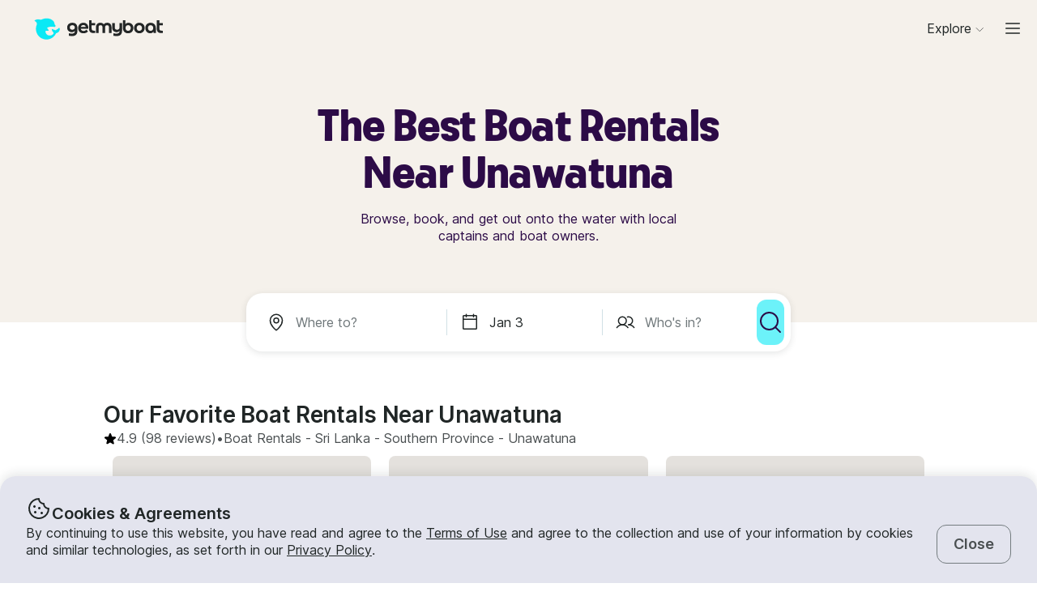

--- FILE ---
content_type: text/html; charset=utf-8
request_url: https://www.getmyboat.com/boat-rental/Unawatuna--Southern-Province--Sri-Lanka/
body_size: 49556
content:
<!DOCTYPE html><html lang="en" dir="ltr"><head><link rel="preconnect" href="https://assets.getmyboat.com"/><link rel="dns-prefetch" href="https://assets.getmyboat.com"/><link rel="preconnect" href="https://img.getmyboat.com"/><link rel="dns-prefetch" href="https://img.getmyboat.com"/><link rel="alternate" hrefLang="en" href="https://www.getmyboat.com/boat-rental/Unawatuna--Southern-Province--Sri-Lanka/"/><link rel="alternate" hrefLang="ja" href="https://www.getmyboat.com/ja/boat-rental/Unawatuna--Southern-Province--Sri-Lanka/"/><link rel="alternate" hrefLang="es" href="https://www.getmyboat.com/es/boat-rental/Unawatuna--Southern-Province--Sri-Lanka/"/><link rel="alternate" hrefLang="fr" href="https://www.getmyboat.com/fr/boat-rental/Unawatuna--Southern-Province--Sri-Lanka/"/><link rel="alternate" hrefLang="pt" href="https://www.getmyboat.com/pt/boat-rental/Unawatuna--Southern-Province--Sri-Lanka/"/><link rel="alternate" hrefLang="x-default" href="https://www.getmyboat.com/boat-rental/Unawatuna--Southern-Province--Sri-Lanka/"/><meta charSet="utf-8"/><meta name="viewport" content="initial-scale=1.0, width=device-width"/><meta name="msvalidate.01" content="FD387DB8BE9E3AC7D5083CE6D4021C20"/><meta http-equiv="content-language" content="en"/><meta name="msapplication-TileColor" content="#ffffff"/><meta name="msapplication-config" content="/favicons/browserconfig.xml"/><meta name="theme-color" content="#ffffff"/><meta name="google-site-verification" content="nv811terVIIzPPxnXEvsq9uF7AOSDyiXjoX4fp5swXY"/><link rel="apple-touch-icon" sizes="76x76" href="/favicons/apple-touch-icon.png"/><link rel="icon" href="/favicon.ico"/><link rel="icon" type="image/png" sizes="32x32" href="/favicons/favicon-32x32.png"/><link rel="icon" type="image/png" sizes="16x16" href="/favicons/favicon-16x16.png"/><link rel="mask-icon" href="/favicons/safari-pinned-tab.svg" color="#5bbad5"/><link rel="manifest" href="/favicons/site.webmanifest"/><link rel="icon" href="/favicons/favicon.ico"/><link rel="manifest" href="/static/manifest.json"/><link rel="canonical" href="https://www.getmyboat.com/boat-rental/Unawatuna--Southern-Province--Sri-Lanka/"/><title>Unawatuna Boat Rentals 2026 ⛵ | Getmyboat</title><meta name="description" content="Find and book boat rentals in Unawatuna, Southern Province for the 2026 season. Getmyboat is the world&#x27;s #1 boat rental app with over 100,000 boat rental listings and over 350,000 5-star reviews."/><meta property="og:site_name" content="Getmyboat.com"/><meta property="og:type" content="website"/><meta property="og:url" content="https://www.getmyboat.com/boat-rental/Unawatuna--Southern-Province--Sri-Lanka/"/><meta property="og:title" content="Unawatuna Boat Rentals 2026 ⛵"/><meta property="og:image" content="https://www.getmyboat.com/static-images/open-graph-2024.png"/><meta property="og:description" content="Find and book boat rentals in Unawatuna, Southern Province for the 2026 season. Getmyboat is the world&#x27;s #1 boat rental app with over 100,000 boat rental listings and over 350,000 5-star reviews."/><script type="application/ld+json">{"@context":"https://schema.org","@type":"BreadcrumbList","itemListElement":[{"@type":"ListItem","name":"Boat Rentals","position":1,"item":"https://www.getmyboat.com/boat-rental/"},{"@type":"ListItem","name":"Sri Lanka","position":2,"item":"https://www.getmyboat.com/boat-rental/Sri-Lanka/"},{"@type":"ListItem","name":"Southern Province","position":3,"item":"https://www.getmyboat.com/boat-rental/Southern-Province--Sri-Lanka/"},{"@type":"ListItem","name":"Unawatuna","position":4,"item":"https://www.getmyboat.com/boat-rental/Unawatuna--Southern-Province--Sri-Lanka/"}]}</script><meta name="next-head-count" content="36"/><link rel="preload" href="https://assets.getmyboat.com/font/inter/v13/UcC73FwrK3iLTeHuS_fvQtMwCp50KnMa1ZL7W0Q5nw.woff2" as="font" type="font/woff2" crossorigin="anonymous"/><link rel="preload" href="https://assets.getmyboat.com/font/inter/v13/UcC73FwrK3iLTeHuS_fvQtMwCp50KnMq15j8eUYDufrQOqx5yT-ZImwVe1drm7Ms-wXjzeSVUquFmneI46O5lmp6UknE.woff2" as="font" type="font/woff2" crossorigin="anonymous"/><link rel="preload" href="https://assets.getmyboat.com/font/komplekt/v1/Komplekt060-Bold.woff2" as="font" type="font/woff2" crossorigin="anonymous"/><style>
@font-face{font-family:'Inter';font-style:normal;font-weight:200;font-display:swap;src:url(https://assets.getmyboat.com/font/inter/v13/UcC73FwrK3iLTeHuS_fvQtMwCp50KnMa1ZL7W0Q5nw.woff2) format('woff2');unicode-range:U+0000-00FF,U+0131,U+0152-0153,U+02BB-02BC,U+02C6,U+02DA,U+02DC,U+0304,U+0308,U+0329,U+2000-206F,U+2074,U+20AC,U+2122,U+2191,U+2193,U+2212,U+2215,U+FEFF,U+FFFD;}
@font-face{font-family:'Inter';font-style:normal;font-weight:400;font-display:swap;src:url(https://assets.getmyboat.com/font/inter/v13/UcC73FwrK3iLTeHuS_fvQtMwCp50KnMa1ZL7W0Q5nw.woff2) format('woff2');unicode-range:U+0000-00FF,U+0131,U+0152-0153,U+02BB-02BC,U+02C6,U+02DA,U+02DC,U+0304,U+0308,U+0329,U+2000-206F,U+2074,U+20AC,U+2122,U+2191,U+2193,U+2212,U+2215,U+FEFF,U+FFFD;}
@font-face{font-family:'Inter';font-style:normal;font-weight:600;font-display:swap;src:url(https://assets.getmyboat.com/font/inter/v13/UcC73FwrK3iLTeHuS_fvQtMwCp50KnMa1ZL7W0Q5nw.woff2) format('woff2');unicode-range:U+0000-00FF,U+0131,U+0152-0153,U+02BB-02BC,U+02C6,U+02DA,U+02DC,U+0304,U+0308,U+0329,U+2000-206F,U+2074,U+20AC,U+2122,U+2191,U+2193,U+2212,U+2215,U+FEFF,U+FFFD;}
@font-face{font-family:'Inter';font-style:normal;font-weight:900;font-display:swap;src:url(https://assets.getmyboat.com/font/inter/v13/UcC73FwrK3iLTeHuS_fvQtMwCp50KnMa1ZL7W0Q5nw.woff2) format('woff2');unicode-range:U+0000-00FF,U+0131,U+0152-0153,U+02BB-02BC,U+02C6,U+02DA,U+02DC,U+0304,U+0308,U+0329,U+2000-206F,U+2074,U+20AC,U+2122,U+2191,U+2193,U+2212,U+2215,U+FEFF,U+FFFD;}
@font-face{font-family:'Inter';font-style:normal;font-weight:200;font-display:swap;src:url(https://assets.getmyboat.com/font/inter/v13/UcC73FwrK3iLTeHuS_fvQtMwCp50KnMq15j8eUYDufrQOqx5yT-ZImwVe1drm7Ms-wXjzeSVUquFmneI46O5lmp6UknE.woff2) format('woff2');unicode-range:U+62F,U+2E,U+625,U+20A1,U+20AA,U+20B9,U+20A9,U+20B1,U+142,U+20BD,U+E3F,U+20BA,U+20AB;}
@font-face{font-family:'Inter';font-style:normal;font-weight:400;font-display:swap;src:url(https://assets.getmyboat.com/font/inter/v13/UcC73FwrK3iLTeHuS_fvQtMwCp50KnMq15j8eUYDufrQOqx5yT-ZImwVe1drm7Ms-wXjzeSVUquFmneI46O5lmp6UknE.woff2) format('woff2');unicode-range:U+62F,U+2E,U+625,U+20A1,U+20AA,U+20B9,U+20A9,U+20B1,U+142,U+20BD,U+E3F,U+20BA,U+20AB;}
@font-face{font-family:'Inter';font-style:normal;font-weight:600;font-display:swap;src:url(https://assets.getmyboat.com/font/inter/v13/UcC73FwrK3iLTeHuS_fvQtMwCp50KnMq15j8eUYDufrQOqx5yT-ZImwVe1drm7Ms-wXjzeSVUquFmneI46O5lmp6UknE.woff2) format('woff2');unicode-range:U+62F,U+2E,U+625,U+20A1,U+20AA,U+20B9,U+20A9,U+20B1,U+142,U+20BD,U+E3F,U+20BA,U+20AB;}
@font-face{font-family:'Inter';font-style:normal;font-weight:900;font-display:swap;src:url(https://assets.getmyboat.com/font/inter/v13/UcC73FwrK3iLTeHuS_fvQtMwCp50KnMq15j8eUYDufrQOqx5yT-ZImwVe1drm7Ms-wXjzeSVUquFmneI46O5lmp6UknE.woff2) format('woff2');unicode-range:U+62F,U+2E,U+625,U+20A1,U+20AA,U+20B9,U+20A9,U+20B1,U+142,U+20BD,U+E3F,U+20BA,U+20AB;}
@font-face{font-family:'Komplekt';font-style:normal;font-weight:700;font-display:swap;src:url(https://assets.getmyboat.com/font/komplekt/v1/Komplekt060-Bold.woff2) format('woff2');}
@font-face{font-family:'Inter Fallback';ascent-override:94%;descent-override:22%;line-gap-override:3%;size-adjust:102%;src:local('Arial');}
@font-face{font-family:'Komplekt Fallback';ascent-override:81%;descent-override:25%;line-gap-override:8%;size-adjust:92%;src:local('Arial');}</style><link rel="preload" href="https://assets.getmyboat.com/_next/static/css/e0f7dc3b540b9a8e.css" as="style"/><link rel="stylesheet" href="https://assets.getmyboat.com/_next/static/css/e0f7dc3b540b9a8e.css" data-n-g=""/><link rel="preload" href="https://assets.getmyboat.com/_next/static/css/be733e64862d0dbb.css" as="style"/><link rel="stylesheet" href="https://assets.getmyboat.com/_next/static/css/be733e64862d0dbb.css" data-n-p=""/><link rel="preload" href="https://assets.getmyboat.com/_next/static/css/ef0260d9e4b3179b.css" as="style"/><link rel="stylesheet" href="https://assets.getmyboat.com/_next/static/css/ef0260d9e4b3179b.css" data-n-p=""/><link rel="preload" href="https://assets.getmyboat.com/_next/static/css/fa4a4d52294749af.css" as="style"/><link rel="stylesheet" href="https://assets.getmyboat.com/_next/static/css/fa4a4d52294749af.css" data-n-p=""/><link rel="preload" href="https://assets.getmyboat.com/_next/static/css/332b8fe278827db0.css" as="style"/><link rel="stylesheet" href="https://assets.getmyboat.com/_next/static/css/332b8fe278827db0.css" data-n-p=""/><link rel="preload" href="https://assets.getmyboat.com/_next/static/css/2b2c9c1d357e924a.css" as="style"/><link rel="stylesheet" href="https://assets.getmyboat.com/_next/static/css/2b2c9c1d357e924a.css" data-n-p=""/><link rel="preload" href="https://assets.getmyboat.com/_next/static/css/29e70e53f59b76a4.css" as="style"/><link rel="stylesheet" href="https://assets.getmyboat.com/_next/static/css/29e70e53f59b76a4.css"/><link rel="preload" href="https://assets.getmyboat.com/_next/static/css/e3fdd3ff64dd1fb5.css" as="style"/><link rel="stylesheet" href="https://assets.getmyboat.com/_next/static/css/e3fdd3ff64dd1fb5.css"/><link rel="preload" href="https://assets.getmyboat.com/_next/static/css/d2e1c125c3c73d3a.css" as="style"/><link rel="stylesheet" href="https://assets.getmyboat.com/_next/static/css/d2e1c125c3c73d3a.css"/><link rel="preload" href="https://assets.getmyboat.com/_next/static/css/6f8e4047e5a99a81.css" as="style"/><link rel="stylesheet" href="https://assets.getmyboat.com/_next/static/css/6f8e4047e5a99a81.css"/><link rel="preload" href="https://assets.getmyboat.com/_next/static/css/8c165f251e43bac3.css" as="style"/><link rel="stylesheet" href="https://assets.getmyboat.com/_next/static/css/8c165f251e43bac3.css"/><link rel="preload" href="https://assets.getmyboat.com/_next/static/css/e2e413d96ea48075.css" as="style"/><link rel="stylesheet" href="https://assets.getmyboat.com/_next/static/css/e2e413d96ea48075.css"/><link rel="preload" href="https://assets.getmyboat.com/_next/static/css/b894da82f7b1ca65.css" as="style"/><link rel="stylesheet" href="https://assets.getmyboat.com/_next/static/css/b894da82f7b1ca65.css"/><noscript data-n-css=""></noscript><script defer="" nomodule="" src="https://assets.getmyboat.com/_next/static/chunks/polyfills-42372ed130431b0a.js"></script><script defer="" src="https://assets.getmyboat.com/_next/static/chunks/7434-f166ee29a7927edf.js"></script><script defer="" src="https://assets.getmyboat.com/_next/static/chunks/5675-aeef64527e77756f.js"></script><script defer="" src="https://assets.getmyboat.com/_next/static/chunks/7484-e1d5ec7f9012897c.js"></script><script defer="" src="https://assets.getmyboat.com/_next/static/chunks/3945.8e3e1000986d444c.js"></script><script defer="" src="https://assets.getmyboat.com/_next/static/chunks/1572.25641080a1bb85af.js"></script><script defer="" src="https://assets.getmyboat.com/_next/static/chunks/741.4e58318fc20270ca.js"></script><script src="https://assets.getmyboat.com/_next/static/chunks/webpack-8c6e8e077dcba740.js" defer=""></script><script src="https://assets.getmyboat.com/_next/static/chunks/framework-c6ee5607585ef091.js" defer=""></script><script src="https://assets.getmyboat.com/_next/static/chunks/main-081c852653c71ed7.js" defer=""></script><script src="https://assets.getmyboat.com/_next/static/chunks/pages/_app-9fb3a1911ec57726.js" defer=""></script><script src="https://assets.getmyboat.com/_next/static/chunks/2406-6ae3f2722f30dd0f.js" defer=""></script><script src="https://assets.getmyboat.com/_next/static/chunks/3253-eb5c4ec3260c6e91.js" defer=""></script><script src="https://assets.getmyboat.com/_next/static/chunks/7696-d330f21629e7c1b0.js" defer=""></script><script src="https://assets.getmyboat.com/_next/static/chunks/80-632d6fc5fd99ad4a.js" defer=""></script><script src="https://assets.getmyboat.com/_next/static/chunks/4843-0d1b1496a87fecf1.js" defer=""></script><script src="https://assets.getmyboat.com/_next/static/chunks/4916-7de996c7fd204e42.js" defer=""></script><script src="https://assets.getmyboat.com/_next/static/chunks/1614-f37b86861512dbc8.js" defer=""></script><script src="https://assets.getmyboat.com/_next/static/chunks/8980-a00303305b692903.js" defer=""></script><script src="https://assets.getmyboat.com/_next/static/chunks/876-f01e7cdc6025ae1f.js" defer=""></script><script src="https://assets.getmyboat.com/_next/static/chunks/4175-2328aea239a93d29.js" defer=""></script><script src="https://assets.getmyboat.com/_next/static/chunks/5793-1e1ceb6b254793c3.js" defer=""></script><script src="https://assets.getmyboat.com/_next/static/chunks/pages/boat-rental/%5B%5B...slug%5D%5D-336466ddbdbcf430.js" defer=""></script><script src="https://assets.getmyboat.com/_next/static/EM40p1RXfjyk4ZxB2Bun3/_buildManifest.js" defer=""></script><script src="https://assets.getmyboat.com/_next/static/EM40p1RXfjyk4ZxB2Bun3/_ssgManifest.js" defer=""></script></head><body><div id="__next"><div class="Layout_root__eLQ6s Layout_root_withFixedHeader__FVPrZ Layout_root_withFixedHeaderMobile__Et9t0 Layout_root_overscroll-ivory__PrXYO"><div class="CookieContent_root___H3Ig"><div class="CookieContent_title__eV9Wy"><div class="CookieContent_icon__GVVIx"><svg width="32" height="32" viewBox="0 0 32 32"><use xlink:href="/_next/static/media/icons.ee7e6e1b.svg#cookie" aria-hidden="true"></use></svg></div><h3 class="Typography_root__zuNrA Typography_root_heading-5__SIAEL Typography_root_semibold__FBX6y Typography_root_body-xl_bp-m__j_Fl9">Cookies &amp; Agreements</h3></div><div class="CookieContent_content__5qXyB"><div class="CookieContent_description__Lvk3k"><p class="Typography_root__zuNrA Typography_root_body-l__V3dEk Typography_root_regular__01DTl">By continuing to use this website, you have read and agree to the <a role="button" href="/legal/terms/">Terms of Use</a> and agree to the collection and use of your information by cookies and similar technologies, as set forth in our <a role="button" href="/legal/privacy-policy/">Privacy Policy</a>.</p></div><button type="button" tabindex="0" class="Button_root__7NqrO Button_root_tertiary__BB99k Button_root_medium__EoF7d Button_root_fitWidthFromBreakpointM__nyGd_"><span class="Button_label__NF4BG">Close</span></button></div></div><header class="Header_ivory__syRqN Header_root__7VPSm Header_root_fixed__JWNLN Header_root_scrollIsAtTop__JYwlB" id="header" data-cwv="header"><div class="Header_sectionWrapper__MzjWP"><a class="Header_logoWrapper__uauWy" href="/"><img src="/static-images/gmb-logo-color.svg" width="200" height="40" alt="Getmyboat Logo" fetchpriority="high" class="Logo_root__TVZBP"/></a></div><nav class="Navigation_root__sg3vj"><ul class="Navigation_menu__PAUQW"><li class="DestinationNavigation_root__cVO69"><div data-test="destination-nav" class="DestinationNavigation_dropdown__kiMlM"><button type="button" class="NavDropdown_button__2tBkk" aria-label="Browse"><span class="DestinationNavigation_heading__kl1ow">Explore</span><svg class="NavDropdown_chevron___RgmI NavDropdown_chevron_shouldPersistMediumAndUp__d23BF"><use xlink:href="/_next/static/media/nav-icons.167c7c97.svg#chevron"></use></svg></button></div></li><li class="Navigation_item__pc1lg Navigation_item_mainNav__58tan Navigation_item_anonymous__n21Oj"><a role="button" class="Navigation_link__QjhLE Navigation_link_mainNav__LKHnx Navigation_link_anonymous__kR2m5 Navigation_link_anonymous__kR2m5" title="" href="/admin/listings/"><span class="Navigation_children__TCkR8 children_mainNav children_anonymous">List Your Boat</span></a></li><li class="Navigation_item__pc1lg Navigation_item_mainNav__58tan Navigation_item_anonymous__n21Oj"><label for="language" class="LanguageSelector_trigger___UpCu"><svg class="LanguageSelector_icon__WERxo" width="20" height="20" viewBox="0 0 32 32"><use xlink:href="/_next/static/media/icons.ee7e6e1b.svg#translate" aria-hidden="true"></use></svg><select id="language" class="LanguageSelector_select__60kl5"><option value="en" disabled="" selected="">EN</option><option value="es">ES</option><option value="fr">FR</option><option value="ja">JA</option><option value="pt">PT</option></select></label></li><li class="Navigation_item__pc1lg Navigation_item_mainNav__58tan Navigation_item_anonymous__n21Oj"><div class="CurrencySelectorInput_root__c01cJ root_size-3 CurrencySelectorInput_root_topNav__Mp_fS"><label for="currency" class="CurrencySelectorInput_trigger__u24QY trigger_size-3"><select aria-label="Currency selector" id="currency" class="CurrencySelectorInput_dropdown__a1BL_ CurrencySelectorInput_dropdown_size-3__vuak8 CurrencySelectorInput_dropdown_topNav__uQOYI"><optgroup label="——————"><option value="CAD" class="option">CA $</option><option value="EUR" class="option">EUR €</option><option value="USD" disabled="" class="option" selected="">US $</option></optgroup><optgroup label="——————"><option value="AED" class="option">AED د.إ</option><option value="ARS" class="option">AR $</option><option value="AUD" class="option">AU $</option><option value="BRL" class="option">BR $</option><option value="CAD" class="option">CA $</option><option value="CHF" class="option">CHF Fr</option><option value="CNY" class="option">CNY ¥</option><option value="CRC" class="option">CRC ₡</option><option value="DKK" class="option">DKK Kr</option><option value="EUR" class="option">EUR €</option><option value="GBP" class="option">GBP £</option><option value="HKD" class="option">HK $</option><option value="IDR" class="option">IDR Rp</option><option value="ILS" class="option">ILS ₪</option><option value="INR" class="option">INR ₹</option><option value="ISK" class="option">ISK kr</option><option value="JPY" class="option">JPY ¥</option><option value="KES" class="option">KES KSh</option><option value="KRW" class="option">KRW W</option><option value="MAD" class="option">MAD</option><option value="MXN" class="option">MX $</option><option value="MYR" class="option">MYR RM</option><option value="NOK" class="option">NOK kr</option><option value="NZD" class="option">NZ $</option><option value="PEN" class="option">PEN S/</option><option value="PHP" class="option">PHP ₱</option><option value="PLN" class="option">PLN zł</option><option value="RUB" class="option">RUB ₽</option><option value="SEK" class="option">SEK kr</option><option value="SGD" class="option">SG $</option><option value="THB" class="option">THB ฿</option><option value="TRY" class="option">TRY ₺</option><option value="TWD" class="option">TW $</option><option value="USD" disabled="" class="option" selected="">US $</option><option value="VND" class="option">VND ₫</option><option value="ZAR" class="option">ZAR R</option></optgroup></select></label></div></li><li class="Navigation_item__pc1lg Navigation_item_mainNav__58tan Navigation_item_anonymous__n21Oj Navigation_item_login__E0TgM"><a href="/s/auth/login/" class="Navigation_link__QjhLE Navigation_link_mainNav__LKHnx Navigation_link_anonymous__kR2m5">Sign In</a></li><li class="Navigation_item__pc1lg Navigation_item_mainNav__58tan Navigation_item_anonymous__n21Oj"><a href="/s/auth/register/" tabindex="0" class="Button_root__7NqrO Button_root_tertiary__BB99k Button_root_small__MFIeh"><span class="Button_label__NF4BG">Create Account</span></a></li><li class="Navigation_item__pc1lg Navigation_item_mainNav__58tan Navigation_item_anonymous__n21Oj Navigation_item_dropdown__OUE5F"><div class="screenSizeWrapper Navigation_screenSizeWrapper_mDown__UR4wv"><button type="button" class="NavModal_button__jlMz_" aria-label="Main menu"><div class="Navigation_hamburger__DOzeg"><svg width="24" height="24" viewBox="0 0 32 32"><use xlink:href="/_next/static/media/icons.ee7e6e1b.svg#menu" aria-hidden="true"></use></svg></div></button></div><div class="screenSizeWrapper Navigation_screenSizeWrapper_m__1J82N"><div data-test="MainMenuDropDown" class="Navigation_link__QjhLE Navigation_link_mainNav__LKHnx Navigation_link_anonymous__kR2m5"><button type="button" class="NavDropdown_button__2tBkk" aria-label="Main menu"><div class="Navigation_hamburger__DOzeg"><svg width="24" height="24" viewBox="0 0 32 32"><use xlink:href="/_next/static/media/icons.ee7e6e1b.svg#menu" aria-hidden="true"></use></svg></div></button></div></div></li></ul></nav></header><div class="PitchPageLayout_root__TXUsC PitchPageLayout_root_ivory__hRJnN PitchPageLayout_root_headerWithSearch__fx2zJ root_hasBackgroundColor"><section class="PitchPageLayout_inner__bXnQN"><div class="DlpHeader_header__PIasp"><div class="DlpHeader_title__eTIk9"><h1 class="Typography_root__zuNrA Typography_root_body-l__V3dEk Typography_root_semibold__FBX6y">The Best Boat Rentals Near Unawatuna</h1></div><div class="DlpHeader_subTitle__J2LWS"><h2 class="Typography_root__zuNrA Typography_root_body-l__V3dEk Typography_root_regular__01DTl">Browse, book, and get out onto the water with local captains and boat owners.</h2></div></div></section><div class="DlpHeader_searchBar__HtO_E"><div class="SearchHeroLayout_root__kZp_P hero SearchHeroLayout_theme-white__ljrD4" data-cwv="search--hero"><div class="SearchHeroLayout_inputs__thaMu hero"><div class="SearchHeroLayout_location___mRT5"><label class="Inputs_label__d8u_E Inputs_heroVariant__YVnIV"><div class="Inputs_icon__bDTMg"><svg width="24" height="24" viewBox="0 0 32 32" data-test="whereIcon-icon"><use xlink:href="/_next/static/media/icons.ee7e6e1b.svg#pin" aria-hidden="true"></use></svg></div><input aria-activedescendant="" aria-autocomplete="list" aria-controls="hero-menu" aria-expanded="false" aria-labelledby="hero-label" autoComplete="off" id="hero-input" role="combobox" autoCorrect="off" spellcheck="false" placeholder="Where to?" name="where-input" class="Inputs_input__QZHYr Inputs_heroVariant__YVnIV Inputs_showIcon__KiaIw" data-test="whereSearchInput" data-cwv="search--where" value=""/></label><div class="PopoverInputs_popovers__lxF8L heroVariant"><div class="PopoverInputs_location__d6biO heroVariant" style="max-width:auto"><div class="LocationAutocompleteList_root__C5BYs heroVariant LocationAutocompleteList_shadow__HjENr" style="--popover-height:undefinedpx"><div><ul id="hero-menu" role="listbox" aria-labelledby="hero-label" class="LocationAutocompleteList_placesResults__Q7nbh"></ul></div></div></div></div></div><div class="SearchHeroLayout_divider__jTi2o"></div><div class="SearchHeroLayout_dates__QGbEC hero"><label class="Inputs_label__d8u_E Inputs_heroVariant__YVnIV" tabindex="-1"><div class="Inputs_icon__bDTMg"><svg width="24" height="24" viewBox="0 0 32 32" data-test="when-icon"><use xlink:href="/_next/static/media/icons.ee7e6e1b.svg#calendar" aria-hidden="true"></use></svg></div><input readonly="" class="Inputs_input__QZHYr Inputs_heroVariant__YVnIV Inputs_showIcon__KiaIw" placeholder="When?" name="when-input" enterKeyHint="next" data-test="whenSearchInput" data-cwv="search--when" value="Jan 3"/></label><div class="PopoverInputs_popovers__lxF8L heroVariant"><div class="PopoverInputs_dates__NeS8l"></div></div></div><div class="SearchHeroLayout_divider__jTi2o"></div><div class="SearchHeroLayout_guests__xrAG_ hero"><label class="Inputs_label__d8u_E Inputs_heroVariant__YVnIV" tabindex="-1"><div class="Inputs_icon__bDTMg"><svg width="24" height="24" viewBox="0 0 32 32" data-test="who-icon"><use xlink:href="/_next/static/media/icons.ee7e6e1b.svg#people" aria-hidden="true"></use></svg></div><input readonly="" class="Inputs_input__QZHYr Inputs_heroVariant__YVnIV Inputs_showIcon__KiaIw" placeholder="Who&#x27;s in?" name="who-input" enterKeyHint="search" data-test="whoSearchInput" data-cwv="search--who" value=""/></label><div class="PopoverInputs_popovers__lxF8L heroVariant"><div class="PopoverInputs_guests__OSwqu"></div></div></div></div><div class="SearchHeroLayout_buttonMobile__FMLZQ"><button type="button" tabindex="0" class="Button_root__7NqrO Button_root_primary-blue__EA_CG Button_root_medium__EoF7d Button_root_iconOnly__T9t7s Button_root_fitWidth__oHKmf Button_root_rounded__am9Pt" data-test="searchButton-button" title="Search"><span class="Button_label__NF4BG"><svg width="24" height="24" viewBox="0 0 32 32"><use xlink:href="/_next/static/media/icons.ee7e6e1b.svg#magnifying-glass" aria-hidden="true"></use></svg></span></button></div><div class="SearchHeroLayout_buttonDesktop__dF6KX"><button type="button" tabindex="0" class="Button_root__7NqrO Button_root_primary-blue__EA_CG Button_root_large___kD7T Button_root_iconOnly__T9t7s Button_root_fitWidth__oHKmf" data-test="searchButton-button" title="Search"><span class="Button_label__NF4BG"><svg width="32" height="32" viewBox="0 0 32 32"><use xlink:href="/_next/static/media/icons.ee7e6e1b.svg#magnifying-glass" aria-hidden="true"></use></svg></span></button></div></div></div></div><div class="DlpRoot_wrapper__lXUWb"><div class="DlpRoot_stackedSection__J8lw_"><div class="DlpLayout_root__1LrK6"><section class="DlpLayout_inner__lT8nz"><div class="DlpListings_root___likz" data-gulper-section="Search"><div class="DlpListings_heading__MWeDz"><h3 class="Typography_root__zuNrA Typography_root_heading-3__cEUF1 Typography_root_semibold__FBX6y">Our Favorite Boat Rentals Near Unawatuna</h3><div class="DlpListings_pageStats__Iomyp"><div class="DlpPageStats_root__lHPRD"><div class="DlpPageStats_iconAndReviews__ZjsMT"><svg class="DlpPageStats_icon__2DVx9" width="16" height="16" viewBox="0 0 32 32"><use xlink:href="/_next/static/media/icons.ee7e6e1b.svg#star-filled" aria-hidden="true"></use></svg><a href="#reviews"><p class="Typography_root__zuNrA Typography_root_body-l__V3dEk">4.9<!-- --> (98 reviews)</p></a><p class="Typography_root__zuNrA Typography_root_body-l__V3dEk"> • </p></div><ul class="DlpBreadcrumbs_root__14La5"><li class="DlpBreadcrumbs_breadcrumbItem__zXQcR"><a role="button" href="/boat-rental/"><p class="Typography_root__zuNrA Typography_root_body-l__V3dEk Typography_root_regular__01DTl">Boat Rentals</p></a><p class="Typography_root__zuNrA Typography_root_body-l__V3dEk Typography_root_regular__01DTl"> - </p></li><li class="DlpBreadcrumbs_breadcrumbItem__zXQcR"><a role="button" href="/boat-rental/Sri-Lanka/"><p class="Typography_root__zuNrA Typography_root_body-l__V3dEk Typography_root_regular__01DTl">Sri Lanka</p></a><p class="Typography_root__zuNrA Typography_root_body-l__V3dEk Typography_root_regular__01DTl"> - </p></li><li class="DlpBreadcrumbs_breadcrumbItem__zXQcR"><a role="button" href="/boat-rental/Southern-Province--Sri-Lanka/"><p class="Typography_root__zuNrA Typography_root_body-l__V3dEk Typography_root_regular__01DTl">Southern Province</p></a><p class="Typography_root__zuNrA Typography_root_body-l__V3dEk Typography_root_regular__01DTl"> - </p></li><li class="DlpBreadcrumbs_breadcrumbItem__zXQcR"><p class="Typography_root__zuNrA Typography_root_body-l__V3dEk Typography_root_regular__01DTl">Unawatuna</p></li></ul></div></div></div><div class="Carousel_container__X5bwo"><div class="Carousel_viewport__s30nF"><ul class="Carousel_list___UzPx"><li><div class="ListingCard_root__JPE5E" data-gulper-item="6YzOOekK"><a role="button" data-test="ListingCard-link" aria-label="Tours in Galle" class="ListingCard_link__R0Cf4" href="/trips/6YzOOekK/"></a><div class="ListingCard_contents__2FxQP"><div class="ListingCard_imageContainer__rrOb_"><div class="ListingCardImage_root__fRUvT"><a role="button" data-test="ListingCard-link" aria-label="Tours in Galle" class="ListingCardImage_link__83ZgE" href="/trips/6YzOOekK/"><picture class="Img_root__HJqPs Img_root_withPlaceholder__vKkfa Img_root_withRoundedCornersLg__1X6_8 root_withIntrinsicSizing Img_root_fixed__uRQug" style="padding-bottom:64.81481481481481%"><source srcSet="https://img.getmyboat.com/images/5c25ad6d8ea39/boat-rentals-hikkaduwa-southern-province-local-processed.jpg?q=50&amp;fit=crop&amp;w=426&amp;h=276&amp;dpr=1 1x, https://img.getmyboat.com/images/5c25ad6d8ea39/boat-rentals-hikkaduwa-southern-province-local-processed.jpg?q=50&amp;fit=crop&amp;w=426&amp;h=276&amp;dpr=2 2x" media="only screen and (min-width: 1130px)" width="426" height="276"/><source srcSet="https://img.getmyboat.com/images/5c25ad6d8ea39/boat-rentals-hikkaduwa-southern-province-local-processed.jpg?q=50&amp;fit=crop&amp;w=350&amp;h=227&amp;dpr=1 1x, https://img.getmyboat.com/images/5c25ad6d8ea39/boat-rentals-hikkaduwa-southern-province-local-processed.jpg?q=50&amp;fit=crop&amp;w=350&amp;h=227&amp;dpr=2 2x" media="only screen and (min-width: 950px)" width="350" height="227"/><source srcSet="https://img.getmyboat.com/images/5c25ad6d8ea39/boat-rentals-hikkaduwa-southern-province-local-processed.jpg?q=50&amp;fit=crop&amp;w=445&amp;h=288&amp;dpr=1 1x, https://img.getmyboat.com/images/5c25ad6d8ea39/boat-rentals-hikkaduwa-southern-province-local-processed.jpg?q=50&amp;fit=crop&amp;w=445&amp;h=288&amp;dpr=2 2x" media="only screen and (min-width: 551px)" width="445" height="288"/><source srcSet="https://img.getmyboat.com/images/5c25ad6d8ea39/boat-rentals-hikkaduwa-southern-province-local-processed.jpg?q=50&amp;fit=crop&amp;w=510&amp;h=330&amp;dpr=1 1x, https://img.getmyboat.com/images/5c25ad6d8ea39/boat-rentals-hikkaduwa-southern-province-local-processed.jpg?q=50&amp;fit=crop&amp;w=510&amp;h=330&amp;dpr=2 2x" media="only screen and (min-width: 420px)" width="510" height="330"/><source srcSet="https://img.getmyboat.com/images/5c25ad6d8ea39/boat-rentals-hikkaduwa-southern-province-local-processed.jpg?q=50&amp;fit=crop&amp;w=378&amp;h=245&amp;dpr=1 1x, https://img.getmyboat.com/images/5c25ad6d8ea39/boat-rentals-hikkaduwa-southern-province-local-processed.jpg?q=50&amp;fit=crop&amp;w=378&amp;h=245&amp;dpr=2 2x" media="only screen and (min-width: 0px)" width="378" height="245"/><img src="https://img.getmyboat.com/images/5c25ad6d8ea39/boat-rentals-hikkaduwa-southern-province-local-processed.jpg?q=50&amp;fit=crop&amp;w=378&amp;h=245" alt="Whale Watching in Galle, Sri Lanka" loading="eager" width="378" height="245" class="Img_image__L2quw Img_image_withIntrinsicSizing__wMzOc Img_image_withRoundedCornersLg__SpFyh Img_image_fixed__c4gKg"/></picture></a></div></div><div class="ListingCardOverview_root__wG978"><div class="ListingCardOverview_overview__Ie2Oi"><span class="ListingCardOverview_heading__QzGHA">Tours in Galle</span> · <span class="ListingCardOverview_guests__o8_q_">300 guests</span></div><a href="/s/auth/register/" class="ListingFavoriteButton_root__QYBw3 ListingFavoriteButton_root_link__9wyn8" aria-label="favorite listing"><svg width="16" height="16" viewBox="0 0 32 32"><use xlink:href="/_next/static/media/icons.ee7e6e1b.svg#heart" aria-hidden="true"></use></svg></a></div><h3 class="ListingCard_title__t_Zkh">Whale Watching in Galle, Sri Lanka</h3><div class="ListingCard_details__6Njix"><span><div class="ListingBadge_root__42SNr root_rating"><div class="ListingBadge_icon__r0zoP icon_rating"><svg width="16" height="16" viewBox="0 0 32 32"><use xlink:href="/_next/static/media/icons.ee7e6e1b.svg#star-filled" aria-hidden="true"></use></svg></div>New</div></span><span class="ListingCard_pricingDetails__UItav"><div class="ListingCard_pricing___cEu0"><span class="ListingCard_pricingFormatted__2Ohn0">$75</span><span class="ListingCard_pricingUnit__eoxpQ">/hour</span></div></span></div></div></div></li><li><div class="ListingCard_root__JPE5E" data-gulper-item="2YqGGlqN"><a role="button" data-test="ListingCard-link" aria-label="Tours in Hikkaduwa" class="ListingCard_link__R0Cf4" href="/trips/2YqGGlqN/"></a><div class="ListingCard_contents__2FxQP"><div class="ListingCard_imageContainer__rrOb_"><div class="ListingCardImage_root__fRUvT"><a role="button" data-test="ListingCard-link" aria-label="Tours in Hikkaduwa" class="ListingCardImage_link__83ZgE" href="/trips/2YqGGlqN/"><picture class="Img_root__HJqPs Img_root_withPlaceholder__vKkfa Img_root_withRoundedCornersLg__1X6_8 root_withIntrinsicSizing Img_root_fixed__uRQug" style="padding-bottom:64.81481481481481%"><source srcSet="https://img.getmyboat.com/images/5c25cf1fc7917/boat-rentals-hikkaduwa-southern-province-local-processed.png?q=50&amp;fit=crop&amp;w=426&amp;h=276&amp;dpr=1 1x, https://img.getmyboat.com/images/5c25cf1fc7917/boat-rentals-hikkaduwa-southern-province-local-processed.png?q=50&amp;fit=crop&amp;w=426&amp;h=276&amp;dpr=2 2x" media="only screen and (min-width: 1130px)" width="426" height="276"/><source srcSet="https://img.getmyboat.com/images/5c25cf1fc7917/boat-rentals-hikkaduwa-southern-province-local-processed.png?q=50&amp;fit=crop&amp;w=350&amp;h=227&amp;dpr=1 1x, https://img.getmyboat.com/images/5c25cf1fc7917/boat-rentals-hikkaduwa-southern-province-local-processed.png?q=50&amp;fit=crop&amp;w=350&amp;h=227&amp;dpr=2 2x" media="only screen and (min-width: 950px)" width="350" height="227"/><source srcSet="https://img.getmyboat.com/images/5c25cf1fc7917/boat-rentals-hikkaduwa-southern-province-local-processed.png?q=50&amp;fit=crop&amp;w=445&amp;h=288&amp;dpr=1 1x, https://img.getmyboat.com/images/5c25cf1fc7917/boat-rentals-hikkaduwa-southern-province-local-processed.png?q=50&amp;fit=crop&amp;w=445&amp;h=288&amp;dpr=2 2x" media="only screen and (min-width: 551px)" width="445" height="288"/><source srcSet="https://img.getmyboat.com/images/5c25cf1fc7917/boat-rentals-hikkaduwa-southern-province-local-processed.png?q=50&amp;fit=crop&amp;w=510&amp;h=330&amp;dpr=1 1x, https://img.getmyboat.com/images/5c25cf1fc7917/boat-rentals-hikkaduwa-southern-province-local-processed.png?q=50&amp;fit=crop&amp;w=510&amp;h=330&amp;dpr=2 2x" media="only screen and (min-width: 420px)" width="510" height="330"/><source srcSet="https://img.getmyboat.com/images/5c25cf1fc7917/boat-rentals-hikkaduwa-southern-province-local-processed.png?q=50&amp;fit=crop&amp;w=378&amp;h=245&amp;dpr=1 1x, https://img.getmyboat.com/images/5c25cf1fc7917/boat-rentals-hikkaduwa-southern-province-local-processed.png?q=50&amp;fit=crop&amp;w=378&amp;h=245&amp;dpr=2 2x" media="only screen and (min-width: 0px)" width="378" height="245"/><img src="https://img.getmyboat.com/images/5c25cf1fc7917/boat-rentals-hikkaduwa-southern-province-local-processed.png?q=50&amp;fit=crop&amp;w=378&amp;h=245" alt="Lagoon Safari, Sightseeing and City Tour in Dodanduwa" loading="lazy" width="378" height="245" class="Img_image__L2quw Img_image_withIntrinsicSizing__wMzOc Img_image_withRoundedCornersLg__SpFyh Img_image_fixed__c4gKg"/></picture></a></div></div><div class="ListingCardOverview_root__wG978"><div class="ListingCardOverview_overview__Ie2Oi"><span class="ListingCardOverview_heading__QzGHA">Tours in Hikkaduwa</span> · <span class="ListingCardOverview_guests__o8_q_">6 guests</span></div><a href="/s/auth/register/" class="ListingFavoriteButton_root__QYBw3 ListingFavoriteButton_root_link__9wyn8" aria-label="favorite listing"><svg width="16" height="16" viewBox="0 0 32 32"><use xlink:href="/_next/static/media/icons.ee7e6e1b.svg#heart" aria-hidden="true"></use></svg></a></div><h3 class="ListingCard_title__t_Zkh">Lagoon Safari, Sightseeing and City Tour in Dodanduwa</h3><div class="ListingCard_details__6Njix"><span><div class="ListingBadge_root__42SNr root_rating"><div class="ListingBadge_icon__r0zoP icon_rating"><svg width="16" height="16" viewBox="0 0 32 32"><use xlink:href="/_next/static/media/icons.ee7e6e1b.svg#star-filled" aria-hidden="true"></use></svg></div>New</div></span><span class="ListingCard_pricingDetails__UItav"><div class="ListingCard_pricing___cEu0"><span class="ListingCard_pricingFormatted__2Ohn0">$300</span><span class="ListingCard_pricingUnit__eoxpQ">/day</span></div></span></div></div></div></li><li><div class="ListingCard_root__JPE5E" data-gulper-item="WYWGxGAY"><a role="button" data-test="ListingCard-link" aria-label="Adventures in Southern Province" class="ListingCard_link__R0Cf4" href="/trips/WYWGxGAY/"></a><div class="ListingCard_contents__2FxQP"><div class="ListingCard_imageContainer__rrOb_"><div class="ListingCardImage_root__fRUvT"><a role="button" data-test="ListingCard-link" aria-label="Adventures in Southern Province" class="ListingCardImage_link__83ZgE" href="/trips/WYWGxGAY/"><picture class="Img_root__HJqPs Img_root_withPlaceholder__vKkfa Img_root_withRoundedCornersLg__1X6_8 root_withIntrinsicSizing Img_root_fixed__uRQug" style="padding-bottom:64.81481481481481%"><source srcSet="https://img.getmyboat.com/images/58c28f19d6fd6/boat-rentals-southern-province-southern-province-processed.png?q=50&amp;fit=crop&amp;w=426&amp;h=276&amp;dpr=1 1x, https://img.getmyboat.com/images/58c28f19d6fd6/boat-rentals-southern-province-southern-province-processed.png?q=50&amp;fit=crop&amp;w=426&amp;h=276&amp;dpr=2 2x" media="only screen and (min-width: 1130px)" width="426" height="276"/><source srcSet="https://img.getmyboat.com/images/58c28f19d6fd6/boat-rentals-southern-province-southern-province-processed.png?q=50&amp;fit=crop&amp;w=350&amp;h=227&amp;dpr=1 1x, https://img.getmyboat.com/images/58c28f19d6fd6/boat-rentals-southern-province-southern-province-processed.png?q=50&amp;fit=crop&amp;w=350&amp;h=227&amp;dpr=2 2x" media="only screen and (min-width: 950px)" width="350" height="227"/><source srcSet="https://img.getmyboat.com/images/58c28f19d6fd6/boat-rentals-southern-province-southern-province-processed.png?q=50&amp;fit=crop&amp;w=445&amp;h=288&amp;dpr=1 1x, https://img.getmyboat.com/images/58c28f19d6fd6/boat-rentals-southern-province-southern-province-processed.png?q=50&amp;fit=crop&amp;w=445&amp;h=288&amp;dpr=2 2x" media="only screen and (min-width: 551px)" width="445" height="288"/><source srcSet="https://img.getmyboat.com/images/58c28f19d6fd6/boat-rentals-southern-province-southern-province-processed.png?q=50&amp;fit=crop&amp;w=510&amp;h=330&amp;dpr=1 1x, https://img.getmyboat.com/images/58c28f19d6fd6/boat-rentals-southern-province-southern-province-processed.png?q=50&amp;fit=crop&amp;w=510&amp;h=330&amp;dpr=2 2x" media="only screen and (min-width: 420px)" width="510" height="330"/><source srcSet="https://img.getmyboat.com/images/58c28f19d6fd6/boat-rentals-southern-province-southern-province-processed.png?q=50&amp;fit=crop&amp;w=378&amp;h=245&amp;dpr=1 1x, https://img.getmyboat.com/images/58c28f19d6fd6/boat-rentals-southern-province-southern-province-processed.png?q=50&amp;fit=crop&amp;w=378&amp;h=245&amp;dpr=2 2x" media="only screen and (min-width: 0px)" width="378" height="245"/><img src="https://img.getmyboat.com/images/58c28f19d6fd6/boat-rentals-southern-province-southern-province-processed.png?q=50&amp;fit=crop&amp;w=378&amp;h=245" alt="Make the most of your vacation with our surfing lessons in Southern Province, Sri Lanka" loading="lazy" width="378" height="245" class="Img_image__L2quw Img_image_withIntrinsicSizing__wMzOc Img_image_withRoundedCornersLg__SpFyh Img_image_fixed__c4gKg"/></picture></a></div></div><div class="ListingCardOverview_root__wG978"><div class="ListingCardOverview_overview__Ie2Oi"><span class="ListingCardOverview_heading__QzGHA">Adventures in Southern Province</span> · <span class="ListingCardOverview_guests__o8_q_">1 guests</span></div><a href="/s/auth/register/" class="ListingFavoriteButton_root__QYBw3 ListingFavoriteButton_root_link__9wyn8" aria-label="favorite listing"><svg width="16" height="16" viewBox="0 0 32 32"><use xlink:href="/_next/static/media/icons.ee7e6e1b.svg#heart" aria-hidden="true"></use></svg></a></div><h3 class="ListingCard_title__t_Zkh">Make the most of your vacation with our surfing lessons in Southern Province, Sri Lanka</h3><div class="ListingCard_details__6Njix"><span><div class="ListingBadge_root__42SNr root_rating"><div class="ListingBadge_icon__r0zoP icon_rating"><svg width="16" height="16" viewBox="0 0 32 32"><use xlink:href="/_next/static/media/icons.ee7e6e1b.svg#star-filled" aria-hidden="true"></use></svg></div>New</div></span><span class="ListingCard_pricingDetails__UItav"><div class="ListingCard_pricing___cEu0"><span class="ListingCard_pricingFormatted__2Ohn0">$2,462</span><span class="ListingCard_pricingUnit__eoxpQ">/day</span></div></span></div></div></div></li><li><div class="ListingCard_root__JPE5E" data-gulper-item="GaZW8v9Y"><a role="button" data-test="ListingCard-link" aria-label="Adventures in Mirissa" class="ListingCard_link__R0Cf4" href="/trips/GaZW8v9Y/"></a><div class="ListingCard_contents__2FxQP"><div class="ListingCard_imageContainer__rrOb_"><div class="ListingCardImage_root__fRUvT"><a role="button" data-test="ListingCard-link" aria-label="Adventures in Mirissa" class="ListingCardImage_link__83ZgE" href="/trips/GaZW8v9Y/"><picture class="Img_root__HJqPs Img_root_withPlaceholder__vKkfa Img_root_withRoundedCornersLg__1X6_8 root_withIntrinsicSizing Img_root_fixed__uRQug" style="padding-bottom:64.81481481481481%"><source srcSet="https://img.getmyboat.com/images/58c9429d16186/boat-rentals-southern-province-southern-province-processed.jpg?q=50&amp;fit=crop&amp;w=426&amp;h=276&amp;dpr=1 1x, https://img.getmyboat.com/images/58c9429d16186/boat-rentals-southern-province-southern-province-processed.jpg?q=50&amp;fit=crop&amp;w=426&amp;h=276&amp;dpr=2 2x" media="only screen and (min-width: 1130px)" width="426" height="276"/><source srcSet="https://img.getmyboat.com/images/58c9429d16186/boat-rentals-southern-province-southern-province-processed.jpg?q=50&amp;fit=crop&amp;w=350&amp;h=227&amp;dpr=1 1x, https://img.getmyboat.com/images/58c9429d16186/boat-rentals-southern-province-southern-province-processed.jpg?q=50&amp;fit=crop&amp;w=350&amp;h=227&amp;dpr=2 2x" media="only screen and (min-width: 950px)" width="350" height="227"/><source srcSet="https://img.getmyboat.com/images/58c9429d16186/boat-rentals-southern-province-southern-province-processed.jpg?q=50&amp;fit=crop&amp;w=445&amp;h=288&amp;dpr=1 1x, https://img.getmyboat.com/images/58c9429d16186/boat-rentals-southern-province-southern-province-processed.jpg?q=50&amp;fit=crop&amp;w=445&amp;h=288&amp;dpr=2 2x" media="only screen and (min-width: 551px)" width="445" height="288"/><source srcSet="https://img.getmyboat.com/images/58c9429d16186/boat-rentals-southern-province-southern-province-processed.jpg?q=50&amp;fit=crop&amp;w=510&amp;h=330&amp;dpr=1 1x, https://img.getmyboat.com/images/58c9429d16186/boat-rentals-southern-province-southern-province-processed.jpg?q=50&amp;fit=crop&amp;w=510&amp;h=330&amp;dpr=2 2x" media="only screen and (min-width: 420px)" width="510" height="330"/><source srcSet="https://img.getmyboat.com/images/58c9429d16186/boat-rentals-southern-province-southern-province-processed.jpg?q=50&amp;fit=crop&amp;w=378&amp;h=245&amp;dpr=1 1x, https://img.getmyboat.com/images/58c9429d16186/boat-rentals-southern-province-southern-province-processed.jpg?q=50&amp;fit=crop&amp;w=378&amp;h=245&amp;dpr=2 2x" media="only screen and (min-width: 0px)" width="378" height="245"/><img src="https://img.getmyboat.com/images/58c9429d16186/boat-rentals-southern-province-southern-province-processed.jpg?q=50&amp;fit=crop&amp;w=378&amp;h=245" alt="Learn to Surf in Southern Province, Sri Lanka" loading="lazy" width="378" height="245" class="Img_image__L2quw Img_image_withIntrinsicSizing__wMzOc Img_image_withRoundedCornersLg__SpFyh Img_image_fixed__c4gKg"/></picture></a></div></div><div class="ListingCardOverview_root__wG978"><div class="ListingCardOverview_overview__Ie2Oi"><span class="ListingCardOverview_heading__QzGHA">Adventures in Mirissa</span> · <span class="ListingCardOverview_guests__o8_q_">1 guests</span></div><a href="/s/auth/register/" class="ListingFavoriteButton_root__QYBw3 ListingFavoriteButton_root_link__9wyn8" aria-label="favorite listing"><svg width="16" height="16" viewBox="0 0 32 32"><use xlink:href="/_next/static/media/icons.ee7e6e1b.svg#heart" aria-hidden="true"></use></svg></a></div><h3 class="ListingCard_title__t_Zkh">Learn to Surf in Southern Province, Sri Lanka</h3><div class="ListingCard_details__6Njix"><span><div class="ListingBadge_root__42SNr root_rating"><div class="ListingBadge_icon__r0zoP icon_rating"><svg width="16" height="16" viewBox="0 0 32 32"><use xlink:href="/_next/static/media/icons.ee7e6e1b.svg#star-filled" aria-hidden="true"></use></svg></div>New</div></span><span class="ListingCard_pricingDetails__UItav"><div class="ListingCard_pricing___cEu0"><span class="ListingCard_pricingFormatted__2Ohn0">$5,200</span><span class="ListingCard_pricingUnit__eoxpQ">/day</span></div></span></div></div></div></li><li><div class="ListingCard_root__JPE5E" data-gulper-item="Eal8k2aO"><a role="button" data-test="ListingCard-link" aria-label="Sailing in Mirissa" class="ListingCard_link__R0Cf4" href="/trips/Eal8k2aO/"></a><div class="ListingCard_contents__2FxQP"><div class="ListingCard_imageContainer__rrOb_"><div class="ListingCardImage_root__fRUvT"><a role="button" data-test="ListingCard-link" aria-label="Sailing in Mirissa" class="ListingCardImage_link__83ZgE" href="/trips/Eal8k2aO/"><picture class="Img_root__HJqPs Img_root_withPlaceholder__vKkfa Img_root_withRoundedCornersLg__1X6_8 root_withIntrinsicSizing Img_root_fixed__uRQug" style="padding-bottom:64.81481481481481%"><source srcSet="https://img.getmyboat.com/images/572aee77d5c89/boat-rentals-mirissa-southern-province-processed.jpg?q=50&amp;fit=crop&amp;w=426&amp;h=276&amp;dpr=1 1x, https://img.getmyboat.com/images/572aee77d5c89/boat-rentals-mirissa-southern-province-processed.jpg?q=50&amp;fit=crop&amp;w=426&amp;h=276&amp;dpr=2 2x" media="only screen and (min-width: 1130px)" width="426" height="276"/><source srcSet="https://img.getmyboat.com/images/572aee77d5c89/boat-rentals-mirissa-southern-province-processed.jpg?q=50&amp;fit=crop&amp;w=350&amp;h=227&amp;dpr=1 1x, https://img.getmyboat.com/images/572aee77d5c89/boat-rentals-mirissa-southern-province-processed.jpg?q=50&amp;fit=crop&amp;w=350&amp;h=227&amp;dpr=2 2x" media="only screen and (min-width: 950px)" width="350" height="227"/><source srcSet="https://img.getmyboat.com/images/572aee77d5c89/boat-rentals-mirissa-southern-province-processed.jpg?q=50&amp;fit=crop&amp;w=445&amp;h=288&amp;dpr=1 1x, https://img.getmyboat.com/images/572aee77d5c89/boat-rentals-mirissa-southern-province-processed.jpg?q=50&amp;fit=crop&amp;w=445&amp;h=288&amp;dpr=2 2x" media="only screen and (min-width: 551px)" width="445" height="288"/><source srcSet="https://img.getmyboat.com/images/572aee77d5c89/boat-rentals-mirissa-southern-province-processed.jpg?q=50&amp;fit=crop&amp;w=510&amp;h=330&amp;dpr=1 1x, https://img.getmyboat.com/images/572aee77d5c89/boat-rentals-mirissa-southern-province-processed.jpg?q=50&amp;fit=crop&amp;w=510&amp;h=330&amp;dpr=2 2x" media="only screen and (min-width: 420px)" width="510" height="330"/><source srcSet="https://img.getmyboat.com/images/572aee77d5c89/boat-rentals-mirissa-southern-province-processed.jpg?q=50&amp;fit=crop&amp;w=378&amp;h=245&amp;dpr=1 1x, https://img.getmyboat.com/images/572aee77d5c89/boat-rentals-mirissa-southern-province-processed.jpg?q=50&amp;fit=crop&amp;w=378&amp;h=245&amp;dpr=2 2x" media="only screen and (min-width: 0px)" width="378" height="245"/><img src="https://img.getmyboat.com/images/572aee77d5c89/boat-rentals-mirissa-southern-province-processed.jpg?q=50&amp;fit=crop&amp;w=378&amp;h=245" alt="&#x27;Mini Bee 6.5&#x27; rental in Colombo, Sri Lanka (No bareboat charter)" loading="lazy" width="378" height="245" class="Img_image__L2quw Img_image_withIntrinsicSizing__wMzOc Img_image_withRoundedCornersLg__SpFyh Img_image_fixed__c4gKg"/></picture></a></div></div><div class="ListingCardOverview_root__wG978"><div class="ListingCardOverview_overview__Ie2Oi"><span class="ListingCardOverview_heading__QzGHA">Sailing in Mirissa</span> · <span class="ListingCardOverview_guests__o8_q_">4 guests</span></div><a href="/s/auth/register/" class="ListingFavoriteButton_root__QYBw3 ListingFavoriteButton_root_link__9wyn8" aria-label="favorite listing"><svg width="16" height="16" viewBox="0 0 32 32"><use xlink:href="/_next/static/media/icons.ee7e6e1b.svg#heart" aria-hidden="true"></use></svg></a></div><h3 class="ListingCard_title__t_Zkh">&#x27;Mini Bee 6.5&#x27; rental in Colombo, Sri Lanka (No bareboat charter)</h3><div class="ListingCard_details__6Njix"><span><div class="ListingBadge_root__42SNr root_rating"><div class="ListingBadge_icon__r0zoP icon_rating"><svg width="16" height="16" viewBox="0 0 32 32"><use xlink:href="/_next/static/media/icons.ee7e6e1b.svg#star-filled" aria-hidden="true"></use></svg></div>New</div></span><span class="ListingCard_pricingDetails__UItav"><div class="ListingCard_pricing___cEu0"><span class="ListingCard_pricingFormatted__2Ohn0">$50</span><span class="ListingCard_pricingUnit__eoxpQ">/hour</span></div></span></div></div></div></li><li><div class="ListingCard_root__JPE5E" data-gulper-item="qa42g6KW"><a role="button" data-test="ListingCard-link" aria-label="Sailing in Mirissa" class="ListingCard_link__R0Cf4" href="/trips/qa42g6KW/"></a><div class="ListingCard_contents__2FxQP"><div class="ListingCard_imageContainer__rrOb_"><div class="ListingCardImage_root__fRUvT"><a role="button" data-test="ListingCard-link" aria-label="Sailing in Mirissa" class="ListingCardImage_link__83ZgE" href="/trips/qa42g6KW/"><picture class="Img_root__HJqPs Img_root_withPlaceholder__vKkfa Img_root_withRoundedCornersLg__1X6_8 root_withIntrinsicSizing Img_root_fixed__uRQug" style="padding-bottom:64.81481481481481%"><source srcSet="https://img.getmyboat.com/images/635254923bb30/-processed.jpg?q=50&amp;fit=crop&amp;w=426&amp;h=276&amp;dpr=1 1x, https://img.getmyboat.com/images/635254923bb30/-processed.jpg?q=50&amp;fit=crop&amp;w=426&amp;h=276&amp;dpr=2 2x" media="only screen and (min-width: 1130px)" width="426" height="276"/><source srcSet="https://img.getmyboat.com/images/635254923bb30/-processed.jpg?q=50&amp;fit=crop&amp;w=350&amp;h=227&amp;dpr=1 1x, https://img.getmyboat.com/images/635254923bb30/-processed.jpg?q=50&amp;fit=crop&amp;w=350&amp;h=227&amp;dpr=2 2x" media="only screen and (min-width: 950px)" width="350" height="227"/><source srcSet="https://img.getmyboat.com/images/635254923bb30/-processed.jpg?q=50&amp;fit=crop&amp;w=445&amp;h=288&amp;dpr=1 1x, https://img.getmyboat.com/images/635254923bb30/-processed.jpg?q=50&amp;fit=crop&amp;w=445&amp;h=288&amp;dpr=2 2x" media="only screen and (min-width: 551px)" width="445" height="288"/><source srcSet="https://img.getmyboat.com/images/635254923bb30/-processed.jpg?q=50&amp;fit=crop&amp;w=510&amp;h=330&amp;dpr=1 1x, https://img.getmyboat.com/images/635254923bb30/-processed.jpg?q=50&amp;fit=crop&amp;w=510&amp;h=330&amp;dpr=2 2x" media="only screen and (min-width: 420px)" width="510" height="330"/><source srcSet="https://img.getmyboat.com/images/635254923bb30/-processed.jpg?q=50&amp;fit=crop&amp;w=378&amp;h=245&amp;dpr=1 1x, https://img.getmyboat.com/images/635254923bb30/-processed.jpg?q=50&amp;fit=crop&amp;w=378&amp;h=245&amp;dpr=2 2x" media="only screen and (min-width: 0px)" width="378" height="245"/><img src="https://img.getmyboat.com/images/635254923bb30/-processed.jpg?q=50&amp;fit=crop&amp;w=378&amp;h=245" alt="3- Hour Sunset Cruise in Mirissa, Sri Lanka (No bareboat charter) - Shared" loading="lazy" width="378" height="245" class="Img_image__L2quw Img_image_withIntrinsicSizing__wMzOc Img_image_withRoundedCornersLg__SpFyh Img_image_fixed__c4gKg"/></picture></a></div></div><div class="ListingCardOverview_root__wG978"><div class="ListingCardOverview_overview__Ie2Oi"><span class="ListingCardOverview_heading__QzGHA">Sailing in Mirissa</span> · <span class="ListingCardOverview_guests__o8_q_">40 guests</span></div><a href="/s/auth/register/" class="ListingFavoriteButton_root__QYBw3 ListingFavoriteButton_root_link__9wyn8" aria-label="favorite listing"><svg width="16" height="16" viewBox="0 0 32 32"><use xlink:href="/_next/static/media/icons.ee7e6e1b.svg#heart" aria-hidden="true"></use></svg></a></div><h3 class="ListingCard_title__t_Zkh">3- Hour Sunset Cruise in Mirissa, Sri Lanka (No bareboat charter) - Shared</h3><div class="ListingCard_details__6Njix"><span><div class="ListingBadge_root__42SNr root_rating"><div class="ListingBadge_icon__r0zoP icon_rating"><svg width="16" height="16" viewBox="0 0 32 32"><use xlink:href="/_next/static/media/icons.ee7e6e1b.svg#star-filled" aria-hidden="true"></use></svg></div>New</div></span><span class="ListingCard_pricingDetails__UItav"><div class="ListingCard_pricing___cEu0"><span class="ListingCard_pricingFormatted__2Ohn0">$87</span><span class="ListingCard_pricingUnit__eoxpQ">/hour</span></div></span></div></div></div></li><li><div class="ListingCard_root__JPE5E" data-gulper-item="QY63reKZ"><a role="button" data-test="ListingCard-link" aria-label="Sailing in Mirissa" class="ListingCard_link__R0Cf4" href="/trips/QY63reKZ/"></a><div class="ListingCard_contents__2FxQP"><div class="ListingCard_imageContainer__rrOb_"><div class="ListingCardImage_root__fRUvT"><a role="button" data-test="ListingCard-link" aria-label="Sailing in Mirissa" class="ListingCardImage_link__83ZgE" href="/trips/QY63reKZ/"><picture class="Img_root__HJqPs Img_root_withPlaceholder__vKkfa Img_root_withRoundedCornersLg__1X6_8 root_withIntrinsicSizing Img_root_fixed__uRQug" style="padding-bottom:64.81481481481481%"><source srcSet="https://img.getmyboat.com/images/63524763333f6/-processed.jpeg?q=50&amp;fit=crop&amp;w=426&amp;h=276&amp;dpr=1 1x, https://img.getmyboat.com/images/63524763333f6/-processed.jpeg?q=50&amp;fit=crop&amp;w=426&amp;h=276&amp;dpr=2 2x" media="only screen and (min-width: 1130px)" width="426" height="276"/><source srcSet="https://img.getmyboat.com/images/63524763333f6/-processed.jpeg?q=50&amp;fit=crop&amp;w=350&amp;h=227&amp;dpr=1 1x, https://img.getmyboat.com/images/63524763333f6/-processed.jpeg?q=50&amp;fit=crop&amp;w=350&amp;h=227&amp;dpr=2 2x" media="only screen and (min-width: 950px)" width="350" height="227"/><source srcSet="https://img.getmyboat.com/images/63524763333f6/-processed.jpeg?q=50&amp;fit=crop&amp;w=445&amp;h=288&amp;dpr=1 1x, https://img.getmyboat.com/images/63524763333f6/-processed.jpeg?q=50&amp;fit=crop&amp;w=445&amp;h=288&amp;dpr=2 2x" media="only screen and (min-width: 551px)" width="445" height="288"/><source srcSet="https://img.getmyboat.com/images/63524763333f6/-processed.jpeg?q=50&amp;fit=crop&amp;w=510&amp;h=330&amp;dpr=1 1x, https://img.getmyboat.com/images/63524763333f6/-processed.jpeg?q=50&amp;fit=crop&amp;w=510&amp;h=330&amp;dpr=2 2x" media="only screen and (min-width: 420px)" width="510" height="330"/><source srcSet="https://img.getmyboat.com/images/63524763333f6/-processed.jpeg?q=50&amp;fit=crop&amp;w=378&amp;h=245&amp;dpr=1 1x, https://img.getmyboat.com/images/63524763333f6/-processed.jpeg?q=50&amp;fit=crop&amp;w=378&amp;h=245&amp;dpr=2 2x" media="only screen and (min-width: 0px)" width="378" height="245"/><img src="https://img.getmyboat.com/images/63524763333f6/-processed.jpeg?q=50&amp;fit=crop&amp;w=378&amp;h=245" alt="7 Hour Shared Whale Waching Cruise in Mirissa, Sri Lanka" loading="lazy" width="378" height="245" class="Img_image__L2quw Img_image_withIntrinsicSizing__wMzOc Img_image_withRoundedCornersLg__SpFyh Img_image_fixed__c4gKg"/></picture></a></div></div><div class="ListingCardOverview_root__wG978"><div class="ListingCardOverview_overview__Ie2Oi"><span class="ListingCardOverview_heading__QzGHA">Sailing in Mirissa</span> · <span class="ListingCardOverview_guests__o8_q_">25 guests</span></div><a href="/s/auth/register/" class="ListingFavoriteButton_root__QYBw3 ListingFavoriteButton_root_link__9wyn8" aria-label="favorite listing"><svg width="16" height="16" viewBox="0 0 32 32"><use xlink:href="/_next/static/media/icons.ee7e6e1b.svg#heart" aria-hidden="true"></use></svg></a></div><h3 class="ListingCard_title__t_Zkh">7 Hour Shared Whale Waching Cruise in Mirissa, Sri Lanka</h3><div class="ListingCard_details__6Njix"><span><div class="ListingBadge_root__42SNr root_rating"><div class="ListingBadge_icon__r0zoP icon_rating"><svg width="16" height="16" viewBox="0 0 32 32"><use xlink:href="/_next/static/media/icons.ee7e6e1b.svg#star-filled" aria-hidden="true"></use></svg></div>New</div></span><span class="ListingCard_pricingDetails__UItav"><div class="ListingCard_pricing___cEu0"><span class="ListingCard_pricingFormatted__2Ohn0">$126</span><span class="ListingCard_pricingUnit__eoxpQ">/day</span></div></span></div></div></div></li><li><div class="ListingCard_root__JPE5E" data-gulper-item="RKddPZJK"><a role="button" data-test="ListingCard-link" aria-label="Sailing in Mirissa" class="ListingCard_link__R0Cf4" href="/trips/RKddPZJK/"></a><div class="ListingCard_contents__2FxQP"><div class="ListingCard_imageContainer__rrOb_"><div class="ListingCardImage_root__fRUvT"><a role="button" data-test="ListingCard-link" aria-label="Sailing in Mirissa" class="ListingCardImage_link__83ZgE" href="/trips/RKddPZJK/"><picture class="Img_root__HJqPs Img_root_withPlaceholder__vKkfa Img_root_withRoundedCornersLg__1X6_8 root_withIntrinsicSizing Img_root_fixed__uRQug" style="padding-bottom:64.81481481481481%"><source srcSet="https://img.getmyboat.com/images/63524c42e60b8/-processed.jpg?q=50&amp;fit=crop&amp;w=426&amp;h=276&amp;dpr=1 1x, https://img.getmyboat.com/images/63524c42e60b8/-processed.jpg?q=50&amp;fit=crop&amp;w=426&amp;h=276&amp;dpr=2 2x" media="only screen and (min-width: 1130px)" width="426" height="276"/><source srcSet="https://img.getmyboat.com/images/63524c42e60b8/-processed.jpg?q=50&amp;fit=crop&amp;w=350&amp;h=227&amp;dpr=1 1x, https://img.getmyboat.com/images/63524c42e60b8/-processed.jpg?q=50&amp;fit=crop&amp;w=350&amp;h=227&amp;dpr=2 2x" media="only screen and (min-width: 950px)" width="350" height="227"/><source srcSet="https://img.getmyboat.com/images/63524c42e60b8/-processed.jpg?q=50&amp;fit=crop&amp;w=445&amp;h=288&amp;dpr=1 1x, https://img.getmyboat.com/images/63524c42e60b8/-processed.jpg?q=50&amp;fit=crop&amp;w=445&amp;h=288&amp;dpr=2 2x" media="only screen and (min-width: 551px)" width="445" height="288"/><source srcSet="https://img.getmyboat.com/images/63524c42e60b8/-processed.jpg?q=50&amp;fit=crop&amp;w=510&amp;h=330&amp;dpr=1 1x, https://img.getmyboat.com/images/63524c42e60b8/-processed.jpg?q=50&amp;fit=crop&amp;w=510&amp;h=330&amp;dpr=2 2x" media="only screen and (min-width: 420px)" width="510" height="330"/><source srcSet="https://img.getmyboat.com/images/63524c42e60b8/-processed.jpg?q=50&amp;fit=crop&amp;w=378&amp;h=245&amp;dpr=1 1x, https://img.getmyboat.com/images/63524c42e60b8/-processed.jpg?q=50&amp;fit=crop&amp;w=378&amp;h=245&amp;dpr=2 2x" media="only screen and (min-width: 0px)" width="378" height="245"/><img src="https://img.getmyboat.com/images/63524c42e60b8/-processed.jpg?q=50&amp;fit=crop&amp;w=378&amp;h=245" alt="3- Hour Private Sunset Cruise in Mirissa, Sri Lanka (No bareboat charter)" loading="lazy" width="378" height="245" class="Img_image__L2quw Img_image_withIntrinsicSizing__wMzOc Img_image_withRoundedCornersLg__SpFyh Img_image_fixed__c4gKg"/></picture></a></div></div><div class="ListingCardOverview_root__wG978"><div class="ListingCardOverview_overview__Ie2Oi"><span class="ListingCardOverview_heading__QzGHA">Sailing in Mirissa</span> · <span class="ListingCardOverview_guests__o8_q_">12 guests</span></div><a href="/s/auth/register/" class="ListingFavoriteButton_root__QYBw3 ListingFavoriteButton_root_link__9wyn8" aria-label="favorite listing"><svg width="16" height="16" viewBox="0 0 32 32"><use xlink:href="/_next/static/media/icons.ee7e6e1b.svg#heart" aria-hidden="true"></use></svg></a></div><h3 class="ListingCard_title__t_Zkh">3- Hour Private Sunset Cruise in Mirissa, Sri Lanka (No bareboat charter)</h3><div class="ListingCard_details__6Njix"><span><div class="ListingBadge_root__42SNr root_rating"><div class="ListingBadge_icon__r0zoP icon_rating"><svg width="16" height="16" viewBox="0 0 32 32"><use xlink:href="/_next/static/media/icons.ee7e6e1b.svg#star-filled" aria-hidden="true"></use></svg></div>New</div></span><span class="ListingCard_pricingDetails__UItav"><div class="ListingCard_pricing___cEu0"><span class="ListingCard_pricingFormatted__2Ohn0">$378</span><span class="ListingCard_pricingUnit__eoxpQ">/hour</span></div></span></div></div></div></li><li><div class="ListingCard_root__JPE5E" data-gulper-item="BN9pBLmK"><a role="button" data-test="ListingCard-link" aria-label="Fishing in Mirissa" class="ListingCard_link__R0Cf4" href="/trips/BN9pBLmK/"></a><div class="ListingCard_contents__2FxQP"><div class="ListingCard_imageContainer__rrOb_"><div class="ListingCardImage_root__fRUvT"><a role="button" data-test="ListingCard-link" aria-label="Fishing in Mirissa" class="ListingCardImage_link__83ZgE" href="/trips/BN9pBLmK/"><picture class="Img_root__HJqPs Img_root_withPlaceholder__vKkfa Img_root_withRoundedCornersLg__1X6_8 root_withIntrinsicSizing Img_root_fixed__uRQug" style="padding-bottom:64.81481481481481%"><source srcSet="https://img.getmyboat.com/images/634cf9dfef28a/-processed.jpg?q=50&amp;fit=crop&amp;w=426&amp;h=276&amp;dpr=1 1x, https://img.getmyboat.com/images/634cf9dfef28a/-processed.jpg?q=50&amp;fit=crop&amp;w=426&amp;h=276&amp;dpr=2 2x" media="only screen and (min-width: 1130px)" width="426" height="276"/><source srcSet="https://img.getmyboat.com/images/634cf9dfef28a/-processed.jpg?q=50&amp;fit=crop&amp;w=350&amp;h=227&amp;dpr=1 1x, https://img.getmyboat.com/images/634cf9dfef28a/-processed.jpg?q=50&amp;fit=crop&amp;w=350&amp;h=227&amp;dpr=2 2x" media="only screen and (min-width: 950px)" width="350" height="227"/><source srcSet="https://img.getmyboat.com/images/634cf9dfef28a/-processed.jpg?q=50&amp;fit=crop&amp;w=445&amp;h=288&amp;dpr=1 1x, https://img.getmyboat.com/images/634cf9dfef28a/-processed.jpg?q=50&amp;fit=crop&amp;w=445&amp;h=288&amp;dpr=2 2x" media="only screen and (min-width: 551px)" width="445" height="288"/><source srcSet="https://img.getmyboat.com/images/634cf9dfef28a/-processed.jpg?q=50&amp;fit=crop&amp;w=510&amp;h=330&amp;dpr=1 1x, https://img.getmyboat.com/images/634cf9dfef28a/-processed.jpg?q=50&amp;fit=crop&amp;w=510&amp;h=330&amp;dpr=2 2x" media="only screen and (min-width: 420px)" width="510" height="330"/><source srcSet="https://img.getmyboat.com/images/634cf9dfef28a/-processed.jpg?q=50&amp;fit=crop&amp;w=378&amp;h=245&amp;dpr=1 1x, https://img.getmyboat.com/images/634cf9dfef28a/-processed.jpg?q=50&amp;fit=crop&amp;w=378&amp;h=245&amp;dpr=2 2x" media="only screen and (min-width: 0px)" width="378" height="245"/><img src="https://img.getmyboat.com/images/634cf9dfef28a/-processed.jpg?q=50&amp;fit=crop&amp;w=378&amp;h=245" alt="7 Hour Private Whale Watching Cruise in Mirissa, Sri Lanka (No bareboat charter)" loading="lazy" width="378" height="245" class="Img_image__L2quw Img_image_withIntrinsicSizing__wMzOc Img_image_withRoundedCornersLg__SpFyh Img_image_fixed__c4gKg"/></picture></a></div></div><div class="ListingCardOverview_root__wG978"><div class="ListingCardOverview_overview__Ie2Oi"><span class="ListingCardOverview_heading__QzGHA">Fishing in Mirissa</span> · <span class="ListingCardOverview_guests__o8_q_">25 guests</span></div><a href="/s/auth/register/" class="ListingFavoriteButton_root__QYBw3 ListingFavoriteButton_root_link__9wyn8" aria-label="favorite listing"><svg width="16" height="16" viewBox="0 0 32 32"><use xlink:href="/_next/static/media/icons.ee7e6e1b.svg#heart" aria-hidden="true"></use></svg></a></div><h3 class="ListingCard_title__t_Zkh">7 Hour Private Whale Watching Cruise in Mirissa, Sri Lanka (No bareboat charter)</h3><div class="ListingCard_details__6Njix"><span><div class="ListingBadge_root__42SNr root_rating"><div class="ListingBadge_icon__r0zoP icon_rating"><svg width="16" height="16" viewBox="0 0 32 32"><use xlink:href="/_next/static/media/icons.ee7e6e1b.svg#star-filled" aria-hidden="true"></use></svg></div>New</div></span><span class="ListingCard_pricingDetails__UItav"><div class="ListingCard_pricing___cEu0"><span class="ListingCard_pricingFormatted__2Ohn0">$1,032</span><span class="ListingCard_pricingUnit__eoxpQ">/day</span></div></span></div></div></div></li><li><div class="ListingCard_root__JPE5E" data-gulper-item="qNw2x29K"><a role="button" data-test="ListingCard-link" aria-label="Tours in Mirissa" class="ListingCard_link__R0Cf4" href="/trips/qNw2x29K/"></a><div class="ListingCard_contents__2FxQP"><div class="ListingCard_imageContainer__rrOb_"><div class="ListingCardImage_root__fRUvT"><a role="button" data-test="ListingCard-link" aria-label="Tours in Mirissa" class="ListingCardImage_link__83ZgE" href="/trips/qNw2x29K/"><picture class="Img_root__HJqPs Img_root_withPlaceholder__vKkfa Img_root_withRoundedCornersLg__1X6_8 root_withIntrinsicSizing Img_root_fixed__uRQug" style="padding-bottom:64.81481481481481%"><source srcSet="https://img.getmyboat.com/images/5a5d8fac8d6bc/boat-rentals-mirissa-southern-province-processed.png?q=50&amp;fit=crop&amp;w=426&amp;h=276&amp;dpr=1 1x, https://img.getmyboat.com/images/5a5d8fac8d6bc/boat-rentals-mirissa-southern-province-processed.png?q=50&amp;fit=crop&amp;w=426&amp;h=276&amp;dpr=2 2x" media="only screen and (min-width: 1130px)" width="426" height="276"/><source srcSet="https://img.getmyboat.com/images/5a5d8fac8d6bc/boat-rentals-mirissa-southern-province-processed.png?q=50&amp;fit=crop&amp;w=350&amp;h=227&amp;dpr=1 1x, https://img.getmyboat.com/images/5a5d8fac8d6bc/boat-rentals-mirissa-southern-province-processed.png?q=50&amp;fit=crop&amp;w=350&amp;h=227&amp;dpr=2 2x" media="only screen and (min-width: 950px)" width="350" height="227"/><source srcSet="https://img.getmyboat.com/images/5a5d8fac8d6bc/boat-rentals-mirissa-southern-province-processed.png?q=50&amp;fit=crop&amp;w=445&amp;h=288&amp;dpr=1 1x, https://img.getmyboat.com/images/5a5d8fac8d6bc/boat-rentals-mirissa-southern-province-processed.png?q=50&amp;fit=crop&amp;w=445&amp;h=288&amp;dpr=2 2x" media="only screen and (min-width: 551px)" width="445" height="288"/><source srcSet="https://img.getmyboat.com/images/5a5d8fac8d6bc/boat-rentals-mirissa-southern-province-processed.png?q=50&amp;fit=crop&amp;w=510&amp;h=330&amp;dpr=1 1x, https://img.getmyboat.com/images/5a5d8fac8d6bc/boat-rentals-mirissa-southern-province-processed.png?q=50&amp;fit=crop&amp;w=510&amp;h=330&amp;dpr=2 2x" media="only screen and (min-width: 420px)" width="510" height="330"/><source srcSet="https://img.getmyboat.com/images/5a5d8fac8d6bc/boat-rentals-mirissa-southern-province-processed.png?q=50&amp;fit=crop&amp;w=378&amp;h=245&amp;dpr=1 1x, https://img.getmyboat.com/images/5a5d8fac8d6bc/boat-rentals-mirissa-southern-province-processed.png?q=50&amp;fit=crop&amp;w=378&amp;h=245&amp;dpr=2 2x" media="only screen and (min-width: 0px)" width="378" height="245"/><img src="https://img.getmyboat.com/images/5a5d8fac8d6bc/boat-rentals-mirissa-southern-province-processed.png?q=50&amp;fit=crop&amp;w=378&amp;h=245" alt="Departs From Mirissa - daily boat tours in Sri Lanka" loading="lazy" width="378" height="245" class="Img_image__L2quw Img_image_withIntrinsicSizing__wMzOc Img_image_withRoundedCornersLg__SpFyh Img_image_fixed__c4gKg"/></picture></a></div></div><div class="ListingCardOverview_root__wG978"><div class="ListingCardOverview_overview__Ie2Oi"><span class="ListingCardOverview_heading__QzGHA">Tours in Mirissa</span> · <span class="ListingCardOverview_guests__o8_q_">40 guests</span></div><a href="/s/auth/register/" class="ListingFavoriteButton_root__QYBw3 ListingFavoriteButton_root_link__9wyn8" aria-label="favorite listing"><svg width="16" height="16" viewBox="0 0 32 32"><use xlink:href="/_next/static/media/icons.ee7e6e1b.svg#heart" aria-hidden="true"></use></svg></a></div><h3 class="ListingCard_title__t_Zkh">Departs From Mirissa - daily boat tours in Sri Lanka</h3><div class="ListingCard_details__6Njix"><span><div class="ListingBadge_root__42SNr root_rating"><div class="ListingBadge_icon__r0zoP icon_rating"><svg width="16" height="16" viewBox="0 0 32 32"><use xlink:href="/_next/static/media/icons.ee7e6e1b.svg#star-filled" aria-hidden="true"></use></svg></div>New</div></span><span class="ListingCard_pricingDetails__UItav"><div class="ListingCard_pricing___cEu0"><span class="ListingCard_pricingFormatted__2Ohn0">$815</span><span class="ListingCard_pricingUnit__eoxpQ">/day</span></div></span></div></div></div></li><li><div class="ListingCard_root__JPE5E" data-gulper-item="GaZLbmKo"><a role="button" data-test="ListingCard-link" aria-label="Tours in Mirissa" class="ListingCard_link__R0Cf4" href="/trips/GaZLbmKo/"></a><div class="ListingCard_contents__2FxQP"><div class="ListingCard_imageContainer__rrOb_"><div class="ListingCardImage_root__fRUvT"><a role="button" data-test="ListingCard-link" aria-label="Tours in Mirissa" class="ListingCardImage_link__83ZgE" href="/trips/GaZLbmKo/"><picture class="Img_root__HJqPs Img_root_withPlaceholder__vKkfa Img_root_withRoundedCornersLg__1X6_8 root_withIntrinsicSizing Img_root_fixed__uRQug" style="padding-bottom:64.81481481481481%"><source srcSet="https://img.getmyboat.com/images/b2cebfe6-13f4-49df-90a2-abfcb6c847a9/-processed.jpg?q=50&amp;fit=crop&amp;w=426&amp;h=276&amp;dpr=1 1x, https://img.getmyboat.com/images/b2cebfe6-13f4-49df-90a2-abfcb6c847a9/-processed.jpg?q=50&amp;fit=crop&amp;w=426&amp;h=276&amp;dpr=2 2x" media="only screen and (min-width: 1130px)" width="426" height="276"/><source srcSet="https://img.getmyboat.com/images/b2cebfe6-13f4-49df-90a2-abfcb6c847a9/-processed.jpg?q=50&amp;fit=crop&amp;w=350&amp;h=227&amp;dpr=1 1x, https://img.getmyboat.com/images/b2cebfe6-13f4-49df-90a2-abfcb6c847a9/-processed.jpg?q=50&amp;fit=crop&amp;w=350&amp;h=227&amp;dpr=2 2x" media="only screen and (min-width: 950px)" width="350" height="227"/><source srcSet="https://img.getmyboat.com/images/b2cebfe6-13f4-49df-90a2-abfcb6c847a9/-processed.jpg?q=50&amp;fit=crop&amp;w=445&amp;h=288&amp;dpr=1 1x, https://img.getmyboat.com/images/b2cebfe6-13f4-49df-90a2-abfcb6c847a9/-processed.jpg?q=50&amp;fit=crop&amp;w=445&amp;h=288&amp;dpr=2 2x" media="only screen and (min-width: 551px)" width="445" height="288"/><source srcSet="https://img.getmyboat.com/images/b2cebfe6-13f4-49df-90a2-abfcb6c847a9/-processed.jpg?q=50&amp;fit=crop&amp;w=510&amp;h=330&amp;dpr=1 1x, https://img.getmyboat.com/images/b2cebfe6-13f4-49df-90a2-abfcb6c847a9/-processed.jpg?q=50&amp;fit=crop&amp;w=510&amp;h=330&amp;dpr=2 2x" media="only screen and (min-width: 420px)" width="510" height="330"/><source srcSet="https://img.getmyboat.com/images/b2cebfe6-13f4-49df-90a2-abfcb6c847a9/-processed.jpg?q=50&amp;fit=crop&amp;w=378&amp;h=245&amp;dpr=1 1x, https://img.getmyboat.com/images/b2cebfe6-13f4-49df-90a2-abfcb6c847a9/-processed.jpg?q=50&amp;fit=crop&amp;w=378&amp;h=245&amp;dpr=2 2x" media="only screen and (min-width: 0px)" width="378" height="245"/><img src="https://img.getmyboat.com/images/b2cebfe6-13f4-49df-90a2-abfcb6c847a9/-processed.jpg?q=50&amp;fit=crop&amp;w=378&amp;h=245" alt="Private Speed Boat Whale watching Tour" loading="lazy" width="378" height="245" class="Img_image__L2quw Img_image_withIntrinsicSizing__wMzOc Img_image_withRoundedCornersLg__SpFyh Img_image_fixed__c4gKg"/></picture></a></div></div><div class="ListingCardOverview_root__wG978"><div class="ListingCardOverview_overview__Ie2Oi"><span class="ListingCardOverview_heading__QzGHA">Tours in Mirissa</span> · <span class="ListingCardOverview_guests__o8_q_">8 guests</span></div><a href="/s/auth/register/" class="ListingFavoriteButton_root__QYBw3 ListingFavoriteButton_root_link__9wyn8" aria-label="favorite listing"><svg width="16" height="16" viewBox="0 0 32 32"><use xlink:href="/_next/static/media/icons.ee7e6e1b.svg#heart" aria-hidden="true"></use></svg></a></div><h3 class="ListingCard_title__t_Zkh">Private Speed Boat Whale watching Tour</h3><div class="ListingCard_details__6Njix"><span><div class="ListingBadge_root__42SNr root_rating"><div class="ListingBadge_icon__r0zoP icon_rating"><svg width="16" height="16" viewBox="0 0 32 32"><use xlink:href="/_next/static/media/icons.ee7e6e1b.svg#star-filled" aria-hidden="true"></use></svg></div>New</div></span><span class="ListingCard_pricingDetails__UItav"><div class="ListingCard_pricing___cEu0"><span class="ListingCard_pricingFormatted__2Ohn0">$170</span><span class="ListingCard_pricingUnit__eoxpQ">/hour</span></div></span></div></div></div></li><li><div class="ListingCard_root__JPE5E" data-gulper-item="EYnk3GKM"><a role="button" data-test="ListingCard-link" aria-label="Powerboats in Mirissa" class="ListingCard_link__R0Cf4" href="/trips/EYnk3GKM/"></a><div class="ListingCard_contents__2FxQP"><div class="ListingCard_imageContainer__rrOb_"><div class="ListingCardImage_root__fRUvT"><a role="button" data-test="ListingCard-link" aria-label="Powerboats in Mirissa" class="ListingCardImage_link__83ZgE" href="/trips/EYnk3GKM/"><picture class="Img_root__HJqPs Img_root_withPlaceholder__vKkfa Img_root_withRoundedCornersLg__1X6_8 root_withIntrinsicSizing Img_root_fixed__uRQug" style="padding-bottom:64.81481481481481%"><source srcSet="https://img.getmyboat.com/images/753e097b-3c11-4578-a20f-6c069a1b78a6/-processed.png?q=50&amp;fit=crop&amp;w=426&amp;h=276&amp;dpr=1 1x, https://img.getmyboat.com/images/753e097b-3c11-4578-a20f-6c069a1b78a6/-processed.png?q=50&amp;fit=crop&amp;w=426&amp;h=276&amp;dpr=2 2x" media="only screen and (min-width: 1130px)" width="426" height="276"/><source srcSet="https://img.getmyboat.com/images/753e097b-3c11-4578-a20f-6c069a1b78a6/-processed.png?q=50&amp;fit=crop&amp;w=350&amp;h=227&amp;dpr=1 1x, https://img.getmyboat.com/images/753e097b-3c11-4578-a20f-6c069a1b78a6/-processed.png?q=50&amp;fit=crop&amp;w=350&amp;h=227&amp;dpr=2 2x" media="only screen and (min-width: 950px)" width="350" height="227"/><source srcSet="https://img.getmyboat.com/images/753e097b-3c11-4578-a20f-6c069a1b78a6/-processed.png?q=50&amp;fit=crop&amp;w=445&amp;h=288&amp;dpr=1 1x, https://img.getmyboat.com/images/753e097b-3c11-4578-a20f-6c069a1b78a6/-processed.png?q=50&amp;fit=crop&amp;w=445&amp;h=288&amp;dpr=2 2x" media="only screen and (min-width: 551px)" width="445" height="288"/><source srcSet="https://img.getmyboat.com/images/753e097b-3c11-4578-a20f-6c069a1b78a6/-processed.png?q=50&amp;fit=crop&amp;w=510&amp;h=330&amp;dpr=1 1x, https://img.getmyboat.com/images/753e097b-3c11-4578-a20f-6c069a1b78a6/-processed.png?q=50&amp;fit=crop&amp;w=510&amp;h=330&amp;dpr=2 2x" media="only screen and (min-width: 420px)" width="510" height="330"/><source srcSet="https://img.getmyboat.com/images/753e097b-3c11-4578-a20f-6c069a1b78a6/-processed.png?q=50&amp;fit=crop&amp;w=378&amp;h=245&amp;dpr=1 1x, https://img.getmyboat.com/images/753e097b-3c11-4578-a20f-6c069a1b78a6/-processed.png?q=50&amp;fit=crop&amp;w=378&amp;h=245&amp;dpr=2 2x" media="only screen and (min-width: 0px)" width="378" height="245"/><img src="https://img.getmyboat.com/images/753e097b-3c11-4578-a20f-6c069a1b78a6/-processed.png?q=50&amp;fit=crop&amp;w=378&amp;h=245" alt="Golden Horizons - Sunset Cruise in Mirissa" loading="lazy" width="378" height="245" class="Img_image__L2quw Img_image_withIntrinsicSizing__wMzOc Img_image_withRoundedCornersLg__SpFyh Img_image_fixed__c4gKg"/></picture></a></div></div><div class="ListingCardOverview_root__wG978"><div class="ListingCardOverview_overview__Ie2Oi"><span class="ListingCardOverview_heading__QzGHA">Powerboats in Mirissa</span> · <span class="ListingCardOverview_guests__o8_q_">10 guests</span></div><a href="/s/auth/register/" class="ListingFavoriteButton_root__QYBw3 ListingFavoriteButton_root_link__9wyn8" aria-label="favorite listing"><svg width="16" height="16" viewBox="0 0 32 32"><use xlink:href="/_next/static/media/icons.ee7e6e1b.svg#heart" aria-hidden="true"></use></svg></a></div><h3 class="ListingCard_title__t_Zkh">Golden Horizons - Sunset Cruise in Mirissa</h3><div class="ListingCard_details__6Njix"><span><div class="ListingBadge_root__42SNr root_rating"><div class="ListingBadge_icon__r0zoP icon_rating"><svg width="16" height="16" viewBox="0 0 32 32"><use xlink:href="/_next/static/media/icons.ee7e6e1b.svg#star-filled" aria-hidden="true"></use></svg></div>New</div></span><span class="ListingCard_pricingDetails__UItav"><div class="ListingCard_pricing___cEu0"><span class="ListingCard_pricingFormatted__2Ohn0">$175</span><span class="ListingCard_pricingUnit__eoxpQ">/hour</span></div></span></div></div></div></li></ul></div></div><div hidden="" data-gulper-meta="true" data-gulper-lang="en" data-gulper-currency="USD"></div><a role="button" tabindex="0" class="Button_root__7NqrO Button_root_tertiary__BB99k Button_root_medium__EoF7d Button_root_fitWidthFromBreakpointM__nyGd_" href="/boat-rental/Unawatuna--Southern-Province--Sri-Lanka/?page=1"><span class="Button_label__NF4BG">View All</span></a></div></section></div></div><div class="DlpRoot_suggestedSearches__pCFYj"><div class="DlpLayout_root__1LrK6"><section class="DlpLayout_inner__lT8nz"><div class="DlpFilters_root__n_muG"><h3 class="Typography_root__zuNrA Typography_root_heading-4__WaQFT Typography_root_semibold__FBX6y">Suggested Searches</h3><div class="DlpFilters_grid__qvYto"><a role="button" tabindex="0" class="Button_root__7NqrO Button_root_tertiary__BB99k Button_root_medium__EoF7d" rel="nofollow" href="/boat-rental/Unawatuna--Southern-Province--Sri-Lanka/?page=1&amp;dates=2026-01-03&amp;dates=2026-01-04&amp;dates=2026-01-02"><span class="Button_label__NF4BG">This weekend</span></a><a role="button" tabindex="0" class="Button_root__7NqrO Button_root_tertiary__BB99k Button_root_medium__EoF7d" rel="nofollow" href="/boat-rental/Unawatuna--Southern-Province--Sri-Lanka/?page=1&amp;min_price=100&amp;max_price=300"><span class="Button_label__NF4BG">$100-$300 trips</span></a><a role="button" tabindex="0" class="Button_root__7NqrO Button_root_tertiary__BB99k Button_root_medium__EoF7d" rel="nofollow" href="/boat-rental/Unawatuna--Southern-Province--Sri-Lanka/?page=1&amp;capacity=2"><span class="Button_label__NF4BG">2-4 people</span></a><a role="button" tabindex="0" class="Button_root__7NqrO Button_root_tertiary__BB99k Button_root_medium__EoF7d" rel="nofollow" href="/boat-rental/Unawatuna--Southern-Province--Sri-Lanka/?page=1&amp;captained=true&amp;bareboat=false"><span class="Button_label__NF4BG">Captained</span></a></div></div></section></div></div><div class="DlpRoot_boatTypesWrapper__6829E DlpRoot_boatTypesWrapper_hasAtLeastOne__cqVww DlpRoot_boatTypesWrapper_hasAtLeastTwo__yXrdb DlpRoot_boatTypesWrapper_hasAtLeastThree__JlT69"><div class="DlpLayout_root__1LrK6 DlpLayout_root_midnight02__5nFqT DlpLayout_root_hasBackgroundColor__nU8Mx"><section class="DlpLayout_inner__lT8nz"><div class="DlpBoatTypes_root__E3wxd"><div class="DlpBoatTypes_header__eutwP"><h3 class="Typography_root__zuNrA Typography_root_heading-3__cEUF1 Typography_root_semibold__FBX6y">Types of Boats Popular in Unawatuna</h3><div class="DlpBoatTypes_buttonsDesktop__odYZ_"><div class="CarouselButtons_root__zqTYA CarouselButtons_root_together__S5nOx"><button type="button" tabindex="0" class="Button_root__7NqrO Button_root_primary-dark___PVzg Button_root_medium__EoF7d Button_root_iconOnly__T9t7s Button_root_fitWidth__oHKmf Button_root_rounded__am9Pt" aria-hidden="false" aria-label="Back" title="Back"><span class="Button_label__NF4BG"><svg width="24" height="24" viewBox="0 0 32 32"><use xlink:href="/_next/static/media/icons.ee7e6e1b.svg#caret-left" aria-hidden="true"></use></svg></span></button><button type="button" disabled="" tabindex="-1" class="Button_root__7NqrO Button_root_primary-dark___PVzg Button_root_medium__EoF7d Button_root_iconOnly__T9t7s Button_root_fitWidth__oHKmf Button_root_rounded__am9Pt" aria-hidden="true" aria-label="Next" title="Next"><span class="Button_label__NF4BG"><svg width="24" height="24" viewBox="0 0 32 32"><use xlink:href="/_next/static/media/icons.ee7e6e1b.svg#caret-right" aria-hidden="true"></use></svg></span></button></div></div></div><div class="Carousel_container__X5bwo"><div class="Carousel_viewport__s30nF"><ul class="Carousel_list___UzPx"><li><a role="button" class="BoatTypeCard_root___PZ2U BoatTypeCard_root_hasDescription__paHT3" href="/boat-rental/tours/Unawatuna--Southern-Province--Sri-Lanka/"><div class="BoatTypeCard_image__TRZeH"><div class="BoatTypeCard_sticker__RgnS_" style="aspect-ratio:238/288"><span style="box-sizing:border-box;display:inline-block;overflow:hidden;width:initial;height:initial;background:none;opacity:1;border:0;margin:0;padding:0;position:relative;max-width:100%"><span style="box-sizing:border-box;display:block;width:initial;height:initial;background:none;opacity:1;border:0;margin:0;padding:0;max-width:100%"><img style="display:block;max-width:100%;width:initial;height:initial;background:none;opacity:1;border:0;margin:0;padding:0" alt="" aria-hidden="true" src="data:image/svg+xml,%3csvg%20xmlns=%27http://www.w3.org/2000/svg%27%20version=%271.1%27%20width=%27238%27%20height=%27288%27/%3e"/></span><img alt="tours" src="[data-uri]" decoding="async" data-nimg="intrinsic" style="position:absolute;top:0;left:0;bottom:0;right:0;box-sizing:border-box;padding:0;border:none;margin:auto;display:block;width:0;height:0;min-width:100%;max-width:100%;min-height:100%;max-height:100%"/><noscript><img alt="tours" loading="lazy" decoding="async" data-nimg="intrinsic" style="position:absolute;top:0;left:0;bottom:0;right:0;box-sizing:border-box;padding:0;border:none;margin:auto;display:block;width:0;height:0;min-width:100%;max-width:100%;min-height:100%;max-height:100%" srcSet="/_next/image/?url=%2Fstatic-images%2Fstickers%2Ftours.png&amp;w=391&amp;q=75 1x, /_next/image/?url=%2Fstatic-images%2Fstickers%2Ftours.png&amp;w=478&amp;q=75 2x" src="/_next/image/?url=%2Fstatic-images%2Fstickers%2Ftours.png&amp;w=478&amp;q=75"/></noscript></span></div></div><p class="Typography_root__zuNrA Typography_root_body-xl__G32Jz Typography_root_semibold__FBX6y">Tours</p><p class="BoatTypeCard_description__3B5Cm Typography_root__zuNrA Typography_root_body-l__V3dEk root_BoatTypeCard_description__3B5Cm">Explore local waters with a boat rental dedicated to sightseeing and exploration</p><div class="BoatTypeCard_cta__aWvZs"><p class="Typography_root__zuNrA Typography_root_body-l__V3dEk Typography_root_semibold__FBX6y">$40-$655</p><div class="BoatTypeCard_arrow__L85Eo"><svg width="20" height="20" viewBox="0 0 32 32"><use xlink:href="/_next/static/media/icons.ee7e6e1b.svg#arrow-right" aria-hidden="true"></use></svg></div></div></a></li><li><a role="button" class="BoatTypeCard_root___PZ2U BoatTypeCard_root_hasDescription__paHT3" href="/boat-rental/kayak-rentals/Unawatuna--Southern-Province--Sri-Lanka/"><div class="BoatTypeCard_image__TRZeH"><div class="BoatTypeCard_sticker__RgnS_" style="aspect-ratio:338/181"><span style="box-sizing:border-box;display:inline-block;overflow:hidden;width:initial;height:initial;background:none;opacity:1;border:0;margin:0;padding:0;position:relative;max-width:100%"><span style="box-sizing:border-box;display:block;width:initial;height:initial;background:none;opacity:1;border:0;margin:0;padding:0;max-width:100%"><img style="display:block;max-width:100%;width:initial;height:initial;background:none;opacity:1;border:0;margin:0;padding:0" alt="" aria-hidden="true" src="data:image/svg+xml,%3csvg%20xmlns=%27http://www.w3.org/2000/svg%27%20version=%271.1%27%20width=%27338%27%20height=%27181%27/%3e"/></span><img alt="kayak" src="[data-uri]" decoding="async" data-nimg="intrinsic" style="position:absolute;top:0;left:0;bottom:0;right:0;box-sizing:border-box;padding:0;border:none;margin:auto;display:block;width:0;height:0;min-width:100%;max-width:100%;min-height:100%;max-height:100%"/><noscript><img alt="kayak" loading="lazy" decoding="async" data-nimg="intrinsic" style="position:absolute;top:0;left:0;bottom:0;right:0;box-sizing:border-box;padding:0;border:none;margin:auto;display:block;width:0;height:0;min-width:100%;max-width:100%;min-height:100%;max-height:100%" srcSet="/_next/image/?url=%2Fstatic-images%2Fstickers%2Fkayak.png&amp;w=391&amp;q=75 1x, /_next/image/?url=%2Fstatic-images%2Fstickers%2Fkayak.png&amp;w=750&amp;q=75 2x" src="/_next/image/?url=%2Fstatic-images%2Fstickers%2Fkayak.png&amp;w=750&amp;q=75"/></noscript></span></div></div><p class="Typography_root__zuNrA Typography_root_body-xl__G32Jz Typography_root_semibold__FBX6y">Kayaks</p><p class="BoatTypeCard_description__3B5Cm Typography_root__zuNrA Typography_root_body-l__V3dEk root_BoatTypeCard_description__3B5Cm">Who says you need a motor to have fun on the water?</p><div class="BoatTypeCard_cta__aWvZs"><p class="Typography_root__zuNrA Typography_root_body-l__V3dEk Typography_root_semibold__FBX6y">$160-$4,290</p><div class="BoatTypeCard_arrow__L85Eo"><svg width="20" height="20" viewBox="0 0 32 32"><use xlink:href="/_next/static/media/icons.ee7e6e1b.svg#arrow-right" aria-hidden="true"></use></svg></div></div></a></li><li><a role="button" class="BoatTypeCard_root___PZ2U BoatTypeCard_root_hasDescription__paHT3" href="/boat-rental/sailboat-rental/Unawatuna--Southern-Province--Sri-Lanka/"><div class="BoatTypeCard_image__TRZeH"><div class="BoatTypeCard_sticker__RgnS_" style="aspect-ratio:240/323"><span style="box-sizing:border-box;display:inline-block;overflow:hidden;width:initial;height:initial;background:none;opacity:1;border:0;margin:0;padding:0;position:relative;max-width:100%"><span style="box-sizing:border-box;display:block;width:initial;height:initial;background:none;opacity:1;border:0;margin:0;padding:0;max-width:100%"><img style="display:block;max-width:100%;width:initial;height:initial;background:none;opacity:1;border:0;margin:0;padding:0" alt="" aria-hidden="true" src="data:image/svg+xml,%3csvg%20xmlns=%27http://www.w3.org/2000/svg%27%20version=%271.1%27%20width=%27240%27%20height=%27323%27/%3e"/></span><img alt="sailboat" src="[data-uri]" decoding="async" data-nimg="intrinsic" style="position:absolute;top:0;left:0;bottom:0;right:0;box-sizing:border-box;padding:0;border:none;margin:auto;display:block;width:0;height:0;min-width:100%;max-width:100%;min-height:100%;max-height:100%"/><noscript><img alt="sailboat" loading="lazy" decoding="async" data-nimg="intrinsic" style="position:absolute;top:0;left:0;bottom:0;right:0;box-sizing:border-box;padding:0;border:none;margin:auto;display:block;width:0;height:0;min-width:100%;max-width:100%;min-height:100%;max-height:100%" srcSet="/_next/image/?url=%2Fstatic-images%2Fstickers%2Fsailboat.png&amp;w=391&amp;q=75 1x, /_next/image/?url=%2Fstatic-images%2Fstickers%2Fsailboat.png&amp;w=565&amp;q=75 2x" src="/_next/image/?url=%2Fstatic-images%2Fstickers%2Fsailboat.png&amp;w=565&amp;q=75"/></noscript></span></div></div><p class="Typography_root__zuNrA Typography_root_body-xl__G32Jz Typography_root_semibold__FBX6y">Sailboats</p><p class="BoatTypeCard_description__3B5Cm Typography_root__zuNrA Typography_root_body-l__V3dEk root_BoatTypeCard_description__3B5Cm">Set sail with these traditional wind-powered boats</p><div class="BoatTypeCard_cta__aWvZs"><p class="Typography_root__zuNrA Typography_root_body-l__V3dEk Typography_root_semibold__FBX6y">$55-$900</p><div class="BoatTypeCard_arrow__L85Eo"><svg width="20" height="20" viewBox="0 0 32 32"><use xlink:href="/_next/static/media/icons.ee7e6e1b.svg#arrow-right" aria-hidden="true"></use></svg></div></div></a></li><li><a role="button" class="BoatTypeCard_root___PZ2U BoatTypeCard_root_hasDescription__paHT3" href="/boat-rental/yacht-rentals/Unawatuna--Southern-Province--Sri-Lanka/"><div class="BoatTypeCard_image__TRZeH"><div class="BoatTypeCard_sticker__RgnS_" style="aspect-ratio:557/222"><span style="box-sizing:border-box;display:inline-block;overflow:hidden;width:initial;height:initial;background:none;opacity:1;border:0;margin:0;padding:0;position:relative;max-width:100%"><span style="box-sizing:border-box;display:block;width:initial;height:initial;background:none;opacity:1;border:0;margin:0;padding:0;max-width:100%"><img style="display:block;max-width:100%;width:initial;height:initial;background:none;opacity:1;border:0;margin:0;padding:0" alt="" aria-hidden="true" src="data:image/svg+xml,%3csvg%20xmlns=%27http://www.w3.org/2000/svg%27%20version=%271.1%27%20width=%27557%27%20height=%27222%27/%3e"/></span><img alt="yacht" src="[data-uri]" decoding="async" data-nimg="intrinsic" style="position:absolute;top:0;left:0;bottom:0;right:0;box-sizing:border-box;padding:0;border:none;margin:auto;display:block;width:0;height:0;min-width:100%;max-width:100%;min-height:100%;max-height:100%"/><noscript><img alt="yacht" loading="lazy" decoding="async" data-nimg="intrinsic" style="position:absolute;top:0;left:0;bottom:0;right:0;box-sizing:border-box;padding:0;border:none;margin:auto;display:block;width:0;height:0;min-width:100%;max-width:100%;min-height:100%;max-height:100%" srcSet="/_next/image/?url=%2Fstatic-images%2Fstickers%2Fyacht.png&amp;w=565&amp;q=75 1x, /_next/image/?url=%2Fstatic-images%2Fstickers%2Fyacht.png&amp;w=1130&amp;q=75 2x" src="/_next/image/?url=%2Fstatic-images%2Fstickers%2Fyacht.png&amp;w=1130&amp;q=75"/></noscript></span></div></div><p class="Typography_root__zuNrA Typography_root_body-xl__G32Jz Typography_root_semibold__FBX6y">Yachts</p><p class="BoatTypeCard_description__3B5Cm Typography_root__zuNrA Typography_root_body-l__V3dEk root_BoatTypeCard_description__3B5Cm">From mid-size to mega yachts, these luxury boats are great for groups and celebrations</p><div class="BoatTypeCard_cta__aWvZs"><p class="Typography_root__zuNrA Typography_root_body-l__V3dEk Typography_root_semibold__FBX6y">$95-$750</p><div class="BoatTypeCard_arrow__L85Eo"><svg width="20" height="20" viewBox="0 0 32 32"><use xlink:href="/_next/static/media/icons.ee7e6e1b.svg#arrow-right" aria-hidden="true"></use></svg></div></div></a></li><li><a role="button" class="BoatTypeCard_root___PZ2U BoatTypeCard_root_hasDescription__paHT3" href="/boat-rental/whale-watching/Unawatuna--Southern-Province--Sri-Lanka/"><div class="BoatTypeCard_image__TRZeH"><div class="BoatTypeCard_sticker__RgnS_" style="aspect-ratio:229/219"><span style="box-sizing:border-box;display:inline-block;overflow:hidden;width:initial;height:initial;background:none;opacity:1;border:0;margin:0;padding:0;position:relative;max-width:100%"><span style="box-sizing:border-box;display:block;width:initial;height:initial;background:none;opacity:1;border:0;margin:0;padding:0;max-width:100%"><img style="display:block;max-width:100%;width:initial;height:initial;background:none;opacity:1;border:0;margin:0;padding:0" alt="" aria-hidden="true" src="data:image/svg+xml,%3csvg%20xmlns=%27http://www.w3.org/2000/svg%27%20version=%271.1%27%20width=%27229%27%20height=%27219%27/%3e"/></span><img alt="whale" src="[data-uri]" decoding="async" data-nimg="intrinsic" style="position:absolute;top:0;left:0;bottom:0;right:0;box-sizing:border-box;padding:0;border:none;margin:auto;display:block;width:0;height:0;min-width:100%;max-width:100%;min-height:100%;max-height:100%"/><noscript><img alt="whale" loading="lazy" decoding="async" data-nimg="intrinsic" style="position:absolute;top:0;left:0;bottom:0;right:0;box-sizing:border-box;padding:0;border:none;margin:auto;display:block;width:0;height:0;min-width:100%;max-width:100%;min-height:100%;max-height:100%" srcSet="/_next/image/?url=%2Fstatic-images%2Fstickers%2Fwhale.png&amp;w=391&amp;q=75 1x, /_next/image/?url=%2Fstatic-images%2Fstickers%2Fwhale.png&amp;w=478&amp;q=75 2x" src="/_next/image/?url=%2Fstatic-images%2Fstickers%2Fwhale.png&amp;w=478&amp;q=75"/></noscript></span></div></div><p class="Typography_root__zuNrA Typography_root_body-xl__G32Jz Typography_root_semibold__FBX6y">Whale Watching</p><p class="BoatTypeCard_description__3B5Cm Typography_root__zuNrA Typography_root_body-l__V3dEk root_BoatTypeCard_description__3B5Cm">See some of the ocean’s most incredible creatures with these eco tours</p><div class="BoatTypeCard_cta__aWvZs"><p class="Typography_root__zuNrA Typography_root_body-l__V3dEk Typography_root_semibold__FBX6y">$35-$340</p><div class="BoatTypeCard_arrow__L85Eo"><svg width="20" height="20" viewBox="0 0 32 32"><use xlink:href="/_next/static/media/icons.ee7e6e1b.svg#arrow-right" aria-hidden="true"></use></svg></div></div></a></li><li><a role="button" class="BoatTypeCard_root___PZ2U BoatTypeCard_root_hasDescription__paHT3" href="/boat-rental/diving/Unawatuna--Southern-Province--Sri-Lanka/"><div class="BoatTypeCard_image__TRZeH"><div class="BoatTypeCard_sticker__RgnS_" style="aspect-ratio:339/211"><span style="box-sizing:border-box;display:inline-block;overflow:hidden;width:initial;height:initial;background:none;opacity:1;border:0;margin:0;padding:0;position:relative;max-width:100%"><span style="box-sizing:border-box;display:block;width:initial;height:initial;background:none;opacity:1;border:0;margin:0;padding:0;max-width:100%"><img style="display:block;max-width:100%;width:initial;height:initial;background:none;opacity:1;border:0;margin:0;padding:0" alt="" aria-hidden="true" src="data:image/svg+xml,%3csvg%20xmlns=%27http://www.w3.org/2000/svg%27%20version=%271.1%27%20width=%27339%27%20height=%27211%27/%3e"/></span><img alt="diver" src="[data-uri]" decoding="async" data-nimg="intrinsic" style="position:absolute;top:0;left:0;bottom:0;right:0;box-sizing:border-box;padding:0;border:none;margin:auto;display:block;width:0;height:0;min-width:100%;max-width:100%;min-height:100%;max-height:100%"/><noscript><img alt="diver" loading="lazy" decoding="async" data-nimg="intrinsic" style="position:absolute;top:0;left:0;bottom:0;right:0;box-sizing:border-box;padding:0;border:none;margin:auto;display:block;width:0;height:0;min-width:100%;max-width:100%;min-height:100%;max-height:100%" srcSet="/_next/image/?url=%2Fstatic-images%2Fstickers%2Fdiver.png&amp;w=391&amp;q=75 1x, /_next/image/?url=%2Fstatic-images%2Fstickers%2Fdiver.png&amp;w=750&amp;q=75 2x" src="/_next/image/?url=%2Fstatic-images%2Fstickers%2Fdiver.png&amp;w=750&amp;q=75"/></noscript></span></div></div><p class="Typography_root__zuNrA Typography_root_body-xl__G32Jz Typography_root_semibold__FBX6y">Diving</p><p class="BoatTypeCard_description__3B5Cm Typography_root__zuNrA Typography_root_body-l__V3dEk root_BoatTypeCard_description__3B5Cm">Explore the ocean depths with trained boat operators</p><div class="BoatTypeCard_cta__aWvZs"><p class="Typography_root__zuNrA Typography_root_body-l__V3dEk Typography_root_semibold__FBX6y">$95-$305</p><div class="BoatTypeCard_arrow__L85Eo"><svg width="20" height="20" viewBox="0 0 32 32"><use xlink:href="/_next/static/media/icons.ee7e6e1b.svg#arrow-right" aria-hidden="true"></use></svg></div></div></a></li><li><a role="button" class="BoatTypeCard_root___PZ2U BoatTypeCard_root_hasDescription__paHT3" href="/boat-rental/fishing-charters/Unawatuna--Southern-Province--Sri-Lanka/"><div class="BoatTypeCard_image__TRZeH"><div class="BoatTypeCard_sticker__RgnS_" style="aspect-ratio:423/306"><span style="box-sizing:border-box;display:inline-block;overflow:hidden;width:initial;height:initial;background:none;opacity:1;border:0;margin:0;padding:0;position:relative;max-width:100%"><span style="box-sizing:border-box;display:block;width:initial;height:initial;background:none;opacity:1;border:0;margin:0;padding:0;max-width:100%"><img style="display:block;max-width:100%;width:initial;height:initial;background:none;opacity:1;border:0;margin:0;padding:0" alt="" aria-hidden="true" src="data:image/svg+xml,%3csvg%20xmlns=%27http://www.w3.org/2000/svg%27%20version=%271.1%27%20width=%27423%27%20height=%27306%27/%3e"/></span><img alt="fishing-charter" src="[data-uri]" decoding="async" data-nimg="intrinsic" style="position:absolute;top:0;left:0;bottom:0;right:0;box-sizing:border-box;padding:0;border:none;margin:auto;display:block;width:0;height:0;min-width:100%;max-width:100%;min-height:100%;max-height:100%"/><noscript><img alt="fishing-charter" loading="lazy" decoding="async" data-nimg="intrinsic" style="position:absolute;top:0;left:0;bottom:0;right:0;box-sizing:border-box;padding:0;border:none;margin:auto;display:block;width:0;height:0;min-width:100%;max-width:100%;min-height:100%;max-height:100%" srcSet="/_next/image/?url=%2Fstatic-images%2Fstickers%2Ffishing-charter.png&amp;w=478&amp;q=75 1x, /_next/image/?url=%2Fstatic-images%2Fstickers%2Ffishing-charter.png&amp;w=956&amp;q=75 2x" src="/_next/image/?url=%2Fstatic-images%2Fstickers%2Ffishing-charter.png&amp;w=956&amp;q=75"/></noscript></span></div></div><p class="Typography_root__zuNrA Typography_root_body-xl__G32Jz Typography_root_semibold__FBX6y">Fishing Charters</p><p class="BoatTypeCard_description__3B5Cm Typography_root__zuNrA Typography_root_body-l__V3dEk root_BoatTypeCard_description__3B5Cm">Let a captain do the driving while you do the fishing</p><div class="BoatTypeCard_cta__aWvZs"><p class="Typography_root__zuNrA Typography_root_body-l__V3dEk Typography_root_semibold__FBX6y">$280-$990</p><div class="BoatTypeCard_arrow__L85Eo"><svg width="20" height="20" viewBox="0 0 32 32"><use xlink:href="/_next/static/media/icons.ee7e6e1b.svg#arrow-right" aria-hidden="true"></use></svg></div></div></a></li><li><a role="button" class="BoatTypeCard_root___PZ2U BoatTypeCard_root_hasDescription__paHT3" href="/boat-rental/wakeboarding/Unawatuna--Southern-Province--Sri-Lanka/"><div class="BoatTypeCard_image__TRZeH"><div class="BoatTypeCard_sticker__RgnS_" style="aspect-ratio:462/225"><span style="box-sizing:border-box;display:inline-block;overflow:hidden;width:initial;height:initial;background:none;opacity:1;border:0;margin:0;padding:0;position:relative;max-width:100%"><span style="box-sizing:border-box;display:block;width:initial;height:initial;background:none;opacity:1;border:0;margin:0;padding:0;max-width:100%"><img style="display:block;max-width:100%;width:initial;height:initial;background:none;opacity:1;border:0;margin:0;padding:0" alt="" aria-hidden="true" src="data:image/svg+xml,%3csvg%20xmlns=%27http://www.w3.org/2000/svg%27%20version=%271.1%27%20width=%27462%27%20height=%27225%27/%3e"/></span><img alt="wakeboat" src="[data-uri]" decoding="async" data-nimg="intrinsic" style="position:absolute;top:0;left:0;bottom:0;right:0;box-sizing:border-box;padding:0;border:none;margin:auto;display:block;width:0;height:0;min-width:100%;max-width:100%;min-height:100%;max-height:100%"/><noscript><img alt="wakeboat" loading="lazy" decoding="async" data-nimg="intrinsic" style="position:absolute;top:0;left:0;bottom:0;right:0;box-sizing:border-box;padding:0;border:none;margin:auto;display:block;width:0;height:0;min-width:100%;max-width:100%;min-height:100%;max-height:100%" srcSet="/_next/image/?url=%2Fstatic-images%2Fstickers%2Fwakeboat.png&amp;w=478&amp;q=75 1x, /_next/image/?url=%2Fstatic-images%2Fstickers%2Fwakeboat.png&amp;w=956&amp;q=75 2x" src="/_next/image/?url=%2Fstatic-images%2Fstickers%2Fwakeboat.png&amp;w=956&amp;q=75"/></noscript></span></div></div><p class="Typography_root__zuNrA Typography_root_body-xl__G32Jz Typography_root_semibold__FBX6y">Wakeboarding Boats</p><p class="BoatTypeCard_description__3B5Cm Typography_root__zuNrA Typography_root_body-l__V3dEk root_BoatTypeCard_description__3B5Cm">A high-octane powerboat designed and outfitted for wakeboard towing</p><div class="BoatTypeCard_cta__aWvZs"><p class="Typography_root__zuNrA Typography_root_body-l__V3dEk Typography_root_semibold__FBX6y">$2,320-$5,050</p><div class="BoatTypeCard_arrow__L85Eo"><svg width="20" height="20" viewBox="0 0 32 32"><use xlink:href="/_next/static/media/icons.ee7e6e1b.svg#arrow-right" aria-hidden="true"></use></svg></div></div></a></li><li><a role="button" class="BoatTypeCard_root___PZ2U BoatTypeCard_root_hasDescription__paHT3" href="/boat-rental/snorkeling/Unawatuna--Southern-Province--Sri-Lanka/"><div class="BoatTypeCard_image__TRZeH"><div class="BoatTypeCard_sticker__RgnS_" style="aspect-ratio:164/217"><span style="box-sizing:border-box;display:inline-block;overflow:hidden;width:initial;height:initial;background:none;opacity:1;border:0;margin:0;padding:0;position:relative;max-width:100%"><span style="box-sizing:border-box;display:block;width:initial;height:initial;background:none;opacity:1;border:0;margin:0;padding:0;max-width:100%"><img style="display:block;max-width:100%;width:initial;height:initial;background:none;opacity:1;border:0;margin:0;padding:0" alt="" aria-hidden="true" src="data:image/svg+xml,%3csvg%20xmlns=%27http://www.w3.org/2000/svg%27%20version=%271.1%27%20width=%27164%27%20height=%27217%27/%3e"/></span><img alt="snorkle" src="[data-uri]" decoding="async" data-nimg="intrinsic" style="position:absolute;top:0;left:0;bottom:0;right:0;box-sizing:border-box;padding:0;border:none;margin:auto;display:block;width:0;height:0;min-width:100%;max-width:100%;min-height:100%;max-height:100%"/><noscript><img alt="snorkle" loading="lazy" decoding="async" data-nimg="intrinsic" style="position:absolute;top:0;left:0;bottom:0;right:0;box-sizing:border-box;padding:0;border:none;margin:auto;display:block;width:0;height:0;min-width:100%;max-width:100%;min-height:100%;max-height:100%" srcSet="/_next/image/?url=%2Fstatic-images%2Fstickers%2Fsnorkle.png&amp;w=391&amp;q=75 1x" src="/_next/image/?url=%2Fstatic-images%2Fstickers%2Fsnorkle.png&amp;w=391&amp;q=75"/></noscript></span></div></div><p class="Typography_root__zuNrA Typography_root_body-xl__G32Jz Typography_root_semibold__FBX6y">Snorkeling</p><p class="BoatTypeCard_description__3B5Cm Typography_root__zuNrA Typography_root_body-l__V3dEk root_BoatTypeCard_description__3B5Cm">Get off the boat and into the water with offshore snorkeling trips</p><div class="BoatTypeCard_cta__aWvZs"><p class="Typography_root__zuNrA Typography_root_body-l__V3dEk Typography_root_semibold__FBX6y">$95</p><div class="BoatTypeCard_arrow__L85Eo"><svg width="20" height="20" viewBox="0 0 32 32"><use xlink:href="/_next/static/media/icons.ee7e6e1b.svg#arrow-right" aria-hidden="true"></use></svg></div></div></a></li><li><a role="button" class="BoatTypeCard_root___PZ2U BoatTypeCard_root_hasDescription__paHT3" href="/boat-rental/fishing-boat-rental/Unawatuna--Southern-Province--Sri-Lanka/"><div class="BoatTypeCard_image__TRZeH"><div class="BoatTypeCard_sticker__RgnS_" style="aspect-ratio:444/325"><span style="box-sizing:border-box;display:inline-block;overflow:hidden;width:initial;height:initial;background:none;opacity:1;border:0;margin:0;padding:0;position:relative;max-width:100%"><span style="box-sizing:border-box;display:block;width:initial;height:initial;background:none;opacity:1;border:0;margin:0;padding:0;max-width:100%"><img style="display:block;max-width:100%;width:initial;height:initial;background:none;opacity:1;border:0;margin:0;padding:0" alt="" aria-hidden="true" src="data:image/svg+xml,%3csvg%20xmlns=%27http://www.w3.org/2000/svg%27%20version=%271.1%27%20width=%27444%27%20height=%27325%27/%3e"/></span><img alt="fishing-boat" src="[data-uri]" decoding="async" data-nimg="intrinsic" style="position:absolute;top:0;left:0;bottom:0;right:0;box-sizing:border-box;padding:0;border:none;margin:auto;display:block;width:0;height:0;min-width:100%;max-width:100%;min-height:100%;max-height:100%"/><noscript><img alt="fishing-boat" loading="lazy" decoding="async" data-nimg="intrinsic" style="position:absolute;top:0;left:0;bottom:0;right:0;box-sizing:border-box;padding:0;border:none;margin:auto;display:block;width:0;height:0;min-width:100%;max-width:100%;min-height:100%;max-height:100%" srcSet="/_next/image/?url=%2Fstatic-images%2Fstickers%2Ffishing-boat.png&amp;w=478&amp;q=75 1x, /_next/image/?url=%2Fstatic-images%2Fstickers%2Ffishing-boat.png&amp;w=956&amp;q=75 2x" src="/_next/image/?url=%2Fstatic-images%2Fstickers%2Ffishing-boat.png&amp;w=956&amp;q=75"/></noscript></span></div></div><p class="Typography_root__zuNrA Typography_root_body-xl__G32Jz Typography_root_semibold__FBX6y">Fishing Boats</p><p class="BoatTypeCard_description__3B5Cm Typography_root__zuNrA Typography_root_body-l__V3dEk root_BoatTypeCard_description__3B5Cm">Boats outfitted for fishing, from small inshore angling boats to deep-sea yachts</p><div class="BoatTypeCard_cta__aWvZs"><p class="Typography_root__zuNrA Typography_root_body-l__V3dEk Typography_root_semibold__FBX6y">$240</p><div class="BoatTypeCard_arrow__L85Eo"><svg width="20" height="20" viewBox="0 0 32 32"><use xlink:href="/_next/static/media/icons.ee7e6e1b.svg#arrow-right" aria-hidden="true"></use></svg></div></div></a></li></ul></div></div><div class="DlpBoatTypes_button__kdzSf"><a role="button" tabindex="0" class="Button_root__7NqrO Button_root_tertiary__BB99k Button_root_medium__EoF7d" href="/boat-rental/Unawatuna--Southern-Province--Sri-Lanka/?page=1&amp;filters="><span class="Button_label__NF4BG">View All Boats</span></a></div></div></section></div></div><div class="DlpRoot_stackedSection__J8lw_"><div class="DlpLayout_root__1LrK6"><section class="DlpLayout_inner__lT8nz"><div class="dlpTopLocations_root__wi53W"><h3 class="Typography_root__zuNrA Typography_root_heading-4__WaQFT Typography_root_semibold__FBX6y">Top Boat Rental Locations Near Unawatuna</h3><ul class="dlpTopLocations_grid__I6Urd"><li class="TopDestination_li__ZmTBD"><a role="button" class="TopDestination_item__Nv6M4" href="/boat-rental/Mirissa--Southern-Province--Sri-Lanka/"><p class="Typography_root__zuNrA Typography_root_body-l__V3dEk Typography_root_semibold__FBX6y">Mirissa<span>, Southern Province</span></p><div class="TopDestination_count__X___X"><p class="Typography_root__zuNrA Typography_root_body-m__PJkux Typography_root_regular__01DTl">20 boats to rent</p></div></a></li><li class="TopDestination_li__ZmTBD"><a role="button" class="TopDestination_item__Nv6M4" href="/boat-rental/Bentota--Southern-Province--Sri-Lanka/"><p class="Typography_root__zuNrA Typography_root_body-l__V3dEk Typography_root_semibold__FBX6y">Bentota<span>, Southern Province</span></p><div class="TopDestination_count__X___X"><p class="Typography_root__zuNrA Typography_root_body-m__PJkux Typography_root_regular__01DTl">18 boats to rent</p></div></a></li><li class="TopDestination_li__ZmTBD"><a role="button" class="TopDestination_item__Nv6M4" href="/boat-rental/Dehiwala-Mount-Lavinia--Western-Province--Sri-Lanka/"><p class="Typography_root__zuNrA Typography_root_body-l__V3dEk Typography_root_semibold__FBX6y">Dehiwala-Mount Lavinia<span>, Western Province</span></p><div class="TopDestination_count__X___X"><p class="Typography_root__zuNrA Typography_root_body-m__PJkux Typography_root_regular__01DTl">12 boats to rent</p></div></a></li><li class="TopDestination_li__ZmTBD"><a role="button" class="TopDestination_item__Nv6M4" href="/boat-rental/Mount-Lavinia--Sri-Lanka/"><p class="Typography_root__zuNrA Typography_root_body-l__V3dEk Typography_root_semibold__FBX6y">Mount Lavinia<span>, Western Province</span></p><div class="TopDestination_count__X___X"><p class="Typography_root__zuNrA Typography_root_body-m__PJkux Typography_root_regular__01DTl">8 boats to rent</p></div></a></li><li class="TopDestination_li__ZmTBD"><a role="button" class="TopDestination_item__Nv6M4" href="/boat-rental/Colombo--Western-Province--Sri-Lanka/"><p class="Typography_root__zuNrA Typography_root_body-l__V3dEk Typography_root_semibold__FBX6y">Colombo<span>, Western Province</span></p><div class="TopDestination_count__X___X"><p class="Typography_root__zuNrA Typography_root_body-m__PJkux Typography_root_regular__01DTl">12 boats to rent</p></div></a></li><li class="TopDestination_li__ZmTBD"><a role="button" class="TopDestination_item__Nv6M4" href="/boat-rental/Negombo--Western-Province--Sri-Lanka/"><p class="Typography_root__zuNrA Typography_root_body-l__V3dEk Typography_root_semibold__FBX6y">Negombo<span>, Western Province</span></p><div class="TopDestination_count__X___X"><p class="Typography_root__zuNrA Typography_root_body-m__PJkux Typography_root_regular__01DTl">13 boats to rent</p></div></a></li><li class="TopDestination_li__ZmTBD"><a role="button" class="TopDestination_item__Nv6M4" href="/boat-rental/Norochcholai--North-Western-Province--Sri-Lanka/"><p class="Typography_root__zuNrA Typography_root_body-l__V3dEk Typography_root_semibold__FBX6y">Norochcholai<span>, North Western Province</span></p><div class="TopDestination_count__X___X"><p class="Typography_root__zuNrA Typography_root_body-m__PJkux Typography_root_regular__01DTl">7 boats to rent</p></div></a></li><li class="TopDestination_li__ZmTBD"><a role="button" class="TopDestination_item__Nv6M4" href="/boat-rental/Kalpitiya--North-Western-Province--Sri-Lanka/"><p class="Typography_root__zuNrA Typography_root_body-l__V3dEk Typography_root_semibold__FBX6y">Kalpitiya<span>, North Western Province</span></p><div class="TopDestination_count__X___X"><p class="Typography_root__zuNrA Typography_root_body-m__PJkux Typography_root_regular__01DTl">7 boats to rent</p></div></a></li><li class="TopDestination_li__ZmTBD"><a role="button" class="TopDestination_item__Nv6M4" href="/boat-rental/Trincomalee--Eastern-Province--Sri-Lanka/"><p class="Typography_root__zuNrA Typography_root_body-l__V3dEk Typography_root_semibold__FBX6y">Trincomalee<span>, Eastern Province</span></p><div class="TopDestination_count__X___X"><p class="Typography_root__zuNrA Typography_root_body-m__PJkux Typography_root_regular__01DTl">17 boats to rent</p></div></a></li><li class="TopDestination_li__ZmTBD"><a role="button" class="TopDestination_item__Nv6M4" href="/boat-rental/Mullakkal--Kerala--India/"><p class="Typography_root__zuNrA Typography_root_body-l__V3dEk Typography_root_semibold__FBX6y">Mullakkal<span>, Kerala</span></p><div class="TopDestination_count__X___X"><p class="Typography_root__zuNrA Typography_root_body-m__PJkux Typography_root_regular__01DTl">41 boats to rent</p></div></a></li><li class="TopDestination_li__ZmTBD"><a role="button" class="TopDestination_item__Nv6M4" href="/boat-rental/Finishing-Point--Alappuzha--Kerala--India/"><p class="Typography_root__zuNrA Typography_root_body-l__V3dEk Typography_root_semibold__FBX6y">Finishing Point<span>, Alappuzha</span></p><div class="TopDestination_count__X___X"><p class="Typography_root__zuNrA Typography_root_body-m__PJkux Typography_root_regular__01DTl">8 boats to rent</p></div></a></li><li class="TopDestination_li__ZmTBD"><a role="button" class="TopDestination_item__Nv6M4" href="/boat-rental/Thathampally--Alappuzha--Kerala--India/"><p class="Typography_root__zuNrA Typography_root_body-l__V3dEk Typography_root_semibold__FBX6y">Thathampally<span>, Alappuzha</span></p><div class="TopDestination_count__X___X"><p class="Typography_root__zuNrA Typography_root_body-m__PJkux Typography_root_regular__01DTl">8 boats to rent</p></div></a></li><li class="TopDestination_li__ZmTBD"><a role="button" class="TopDestination_item__Nv6M4" href="/boat-rental/Alappuzha--Kerala--India/"><p class="Typography_root__zuNrA Typography_root_body-l__V3dEk Typography_root_semibold__FBX6y">Alappuzha<span>, Kerala</span></p><div class="TopDestination_count__X___X"><p class="Typography_root__zuNrA Typography_root_body-m__PJkux Typography_root_regular__01DTl">12 boats to rent</p></div></a></li><li class="TopDestination_li__ZmTBD"><a role="button" class="TopDestination_item__Nv6M4" href="/boat-rental/Aryad-South--Kerala--India/"><p class="Typography_root__zuNrA Typography_root_body-l__V3dEk Typography_root_semibold__FBX6y">Aryad South<span>, Kerala</span></p><div class="TopDestination_count__X___X"><p class="Typography_root__zuNrA Typography_root_body-m__PJkux Typography_root_regular__01DTl">22 boats to rent</p></div></a></li><li class="TopDestination_li__ZmTBD"><a role="button" class="TopDestination_item__Nv6M4" href="/boat-rental/Male--Maldives/"><p class="Typography_root__zuNrA Typography_root_body-l__V3dEk Typography_root_semibold__FBX6y">Malé<span>, Male</span></p><div class="TopDestination_count__X___X"><p class="Typography_root__zuNrA Typography_root_body-m__PJkux Typography_root_regular__01DTl">16 boats to rent</p></div></a></li><li class="TopDestination_li__ZmTBD"><a role="button" class="TopDestination_item__Nv6M4" href="/boat-rental/Male--Male--Maldives/"><p class="Typography_root__zuNrA Typography_root_body-l__V3dEk Typography_root_semibold__FBX6y">Malé<span>, Male</span></p><div class="TopDestination_count__X___X"><p class="Typography_root__zuNrA Typography_root_body-m__PJkux Typography_root_regular__01DTl">16 boats to rent</p></div></a></li><li class="TopDestination_li__ZmTBD"><a role="button" class="TopDestination_item__Nv6M4" href="/boat-rental/Bambolim--Goa--India/"><p class="Typography_root__zuNrA Typography_root_body-l__V3dEk Typography_root_semibold__FBX6y">Bambolim<span>, Goa</span></p><div class="TopDestination_count__X___X"><p class="Typography_root__zuNrA Typography_root_body-m__PJkux Typography_root_regular__01DTl">7 boats to rent</p></div></a></li><li class="TopDestination_li__ZmTBD"><a role="button" class="TopDestination_item__Nv6M4" href="/boat-rental/Colaba--Mumbai--Maharashtra--India/"><p class="Typography_root__zuNrA Typography_root_body-l__V3dEk Typography_root_semibold__FBX6y">Colaba<span>, Mumbai</span></p><div class="TopDestination_count__X___X"><p class="Typography_root__zuNrA Typography_root_body-m__PJkux Typography_root_regular__01DTl">8 boats to rent</p></div></a></li></ul></div></section></div></div><div class="DlpRoot_stackedSection__J8lw_"><div class="DlpLayout_root__1LrK6"><section class="DlpLayout_inner__lT8nz"><div class="DlpListingsPopular_root__x8dNt"><div class="DlpListings_root___likz" data-gulper-section="MostPopular"><div class="DlpListings_heading__MWeDz"><h3 class="Typography_root__zuNrA Typography_root_heading-3__cEUF1 Typography_root_semibold__FBX6y">Most Popular Boat Tours in Unawatuna</h3></div><div class="Carousel_container__X5bwo"><div class="Carousel_viewport__s30nF"><ul class="Carousel_list___UzPx"><li><div class="ListingCard_root__JPE5E" data-gulper-item="dakdlWeY"><a role="button" data-test="ListingCard-link" aria-label="Tours in Mirissa" class="ListingCard_link__R0Cf4" href="/trips/dakdlWeY/"></a><div class="ListingCard_contents__2FxQP"><div class="ListingCard_imageContainer__rrOb_"><div class="ListingCardImage_root__fRUvT"><a role="button" data-test="ListingCard-link" aria-label="Tours in Mirissa" class="ListingCardImage_link__83ZgE" href="/trips/dakdlWeY/"><picture class="Img_root__HJqPs Img_root_withPlaceholder__vKkfa Img_root_withRoundedCornersLg__1X6_8 root_withIntrinsicSizing Img_root_fixed__uRQug" style="padding-bottom:64.81481481481481%"><source srcSet="https://img.getmyboat.com/images/645dc2a698240/-processed.jpg?q=50&amp;fit=crop&amp;w=426&amp;h=276&amp;dpr=1 1x, https://img.getmyboat.com/images/645dc2a698240/-processed.jpg?q=50&amp;fit=crop&amp;w=426&amp;h=276&amp;dpr=2 2x" media="only screen and (min-width: 1130px)" width="426" height="276"/><source srcSet="https://img.getmyboat.com/images/645dc2a698240/-processed.jpg?q=50&amp;fit=crop&amp;w=350&amp;h=227&amp;dpr=1 1x, https://img.getmyboat.com/images/645dc2a698240/-processed.jpg?q=50&amp;fit=crop&amp;w=350&amp;h=227&amp;dpr=2 2x" media="only screen and (min-width: 950px)" width="350" height="227"/><source srcSet="https://img.getmyboat.com/images/645dc2a698240/-processed.jpg?q=50&amp;fit=crop&amp;w=445&amp;h=288&amp;dpr=1 1x, https://img.getmyboat.com/images/645dc2a698240/-processed.jpg?q=50&amp;fit=crop&amp;w=445&amp;h=288&amp;dpr=2 2x" media="only screen and (min-width: 551px)" width="445" height="288"/><source srcSet="https://img.getmyboat.com/images/645dc2a698240/-processed.jpg?q=50&amp;fit=crop&amp;w=510&amp;h=330&amp;dpr=1 1x, https://img.getmyboat.com/images/645dc2a698240/-processed.jpg?q=50&amp;fit=crop&amp;w=510&amp;h=330&amp;dpr=2 2x" media="only screen and (min-width: 420px)" width="510" height="330"/><source srcSet="https://img.getmyboat.com/images/645dc2a698240/-processed.jpg?q=50&amp;fit=crop&amp;w=378&amp;h=245&amp;dpr=1 1x, https://img.getmyboat.com/images/645dc2a698240/-processed.jpg?q=50&amp;fit=crop&amp;w=378&amp;h=245&amp;dpr=2 2x" media="only screen and (min-width: 0px)" width="378" height="245"/><img src="https://img.getmyboat.com/images/645dc2a698240/-processed.jpg?q=50&amp;fit=crop&amp;w=378&amp;h=245" alt="Night Snorkeling in Mirissa, Sri Lanka" loading="lazy" width="378" height="245" class="Img_image__L2quw Img_image_withIntrinsicSizing__wMzOc Img_image_withRoundedCornersLg__SpFyh Img_image_fixed__c4gKg"/></picture></a></div></div><div class="ListingCardOverview_root__wG978"><div class="ListingCardOverview_overview__Ie2Oi"><span class="ListingCardOverview_heading__QzGHA">Tours in Mirissa</span> · <span class="ListingCardOverview_guests__o8_q_">6 guests</span></div><a href="/s/auth/register/" class="ListingFavoriteButton_root__QYBw3 ListingFavoriteButton_root_link__9wyn8" aria-label="favorite listing"><svg width="16" height="16" viewBox="0 0 32 32"><use xlink:href="/_next/static/media/icons.ee7e6e1b.svg#heart" aria-hidden="true"></use></svg></a></div><h3 class="ListingCard_title__t_Zkh">Night Snorkeling in Mirissa, Sri Lanka</h3><div class="ListingCard_details__6Njix"><span><div class="ListingBadge_root__42SNr root_rating"><div class="ListingBadge_icon__r0zoP icon_rating"><svg width="16" height="16" viewBox="0 0 32 32"><use xlink:href="/_next/static/media/icons.ee7e6e1b.svg#star-filled" aria-hidden="true"></use></svg></div>New</div></span><span class="ListingCard_pricingDetails__UItav"><div class="ListingCard_pricing___cEu0"><span class="ListingCard_pricingFormatted__2Ohn0">$96</span><span class="ListingCard_pricingUnit__eoxpQ">/hour</span></div></span></div></div></div></li><li><div class="ListingCard_root__JPE5E" data-gulper-item="6KPlbnLK"><a role="button" data-test="ListingCard-link" aria-label="Tours in Mirissa" class="ListingCard_link__R0Cf4" href="/trips/6KPlbnLK/"></a><div class="ListingCard_contents__2FxQP"><div class="ListingCard_imageContainer__rrOb_"><div class="ListingCardImage_root__fRUvT"><a role="button" data-test="ListingCard-link" aria-label="Tours in Mirissa" class="ListingCardImage_link__83ZgE" href="/trips/6KPlbnLK/"><picture class="Img_root__HJqPs Img_root_withPlaceholder__vKkfa Img_root_withRoundedCornersLg__1X6_8 root_withIntrinsicSizing Img_root_fixed__uRQug" style="padding-bottom:64.81481481481481%"><source srcSet="https://img.getmyboat.com/images/645dc43f25a2b/-processed.jpg?q=50&amp;fit=crop&amp;w=426&amp;h=276&amp;dpr=1 1x, https://img.getmyboat.com/images/645dc43f25a2b/-processed.jpg?q=50&amp;fit=crop&amp;w=426&amp;h=276&amp;dpr=2 2x" media="only screen and (min-width: 1130px)" width="426" height="276"/><source srcSet="https://img.getmyboat.com/images/645dc43f25a2b/-processed.jpg?q=50&amp;fit=crop&amp;w=350&amp;h=227&amp;dpr=1 1x, https://img.getmyboat.com/images/645dc43f25a2b/-processed.jpg?q=50&amp;fit=crop&amp;w=350&amp;h=227&amp;dpr=2 2x" media="only screen and (min-width: 950px)" width="350" height="227"/><source srcSet="https://img.getmyboat.com/images/645dc43f25a2b/-processed.jpg?q=50&amp;fit=crop&amp;w=445&amp;h=288&amp;dpr=1 1x, https://img.getmyboat.com/images/645dc43f25a2b/-processed.jpg?q=50&amp;fit=crop&amp;w=445&amp;h=288&amp;dpr=2 2x" media="only screen and (min-width: 551px)" width="445" height="288"/><source srcSet="https://img.getmyboat.com/images/645dc43f25a2b/-processed.jpg?q=50&amp;fit=crop&amp;w=510&amp;h=330&amp;dpr=1 1x, https://img.getmyboat.com/images/645dc43f25a2b/-processed.jpg?q=50&amp;fit=crop&amp;w=510&amp;h=330&amp;dpr=2 2x" media="only screen and (min-width: 420px)" width="510" height="330"/><source srcSet="https://img.getmyboat.com/images/645dc43f25a2b/-processed.jpg?q=50&amp;fit=crop&amp;w=378&amp;h=245&amp;dpr=1 1x, https://img.getmyboat.com/images/645dc43f25a2b/-processed.jpg?q=50&amp;fit=crop&amp;w=378&amp;h=245&amp;dpr=2 2x" media="only screen and (min-width: 0px)" width="378" height="245"/><img src="https://img.getmyboat.com/images/645dc43f25a2b/-processed.jpg?q=50&amp;fit=crop&amp;w=378&amp;h=245" alt="Scuba Diving at Dusk in Mirissa, Sri Lanka" loading="lazy" width="378" height="245" class="Img_image__L2quw Img_image_withIntrinsicSizing__wMzOc Img_image_withRoundedCornersLg__SpFyh Img_image_fixed__c4gKg"/></picture></a></div></div><div class="ListingCardOverview_root__wG978"><div class="ListingCardOverview_overview__Ie2Oi"><span class="ListingCardOverview_heading__QzGHA">Tours in Mirissa</span> · <span class="ListingCardOverview_guests__o8_q_">6 guests</span></div><a href="/s/auth/register/" class="ListingFavoriteButton_root__QYBw3 ListingFavoriteButton_root_link__9wyn8" aria-label="favorite listing"><svg width="16" height="16" viewBox="0 0 32 32"><use xlink:href="/_next/static/media/icons.ee7e6e1b.svg#heart" aria-hidden="true"></use></svg></a></div><h3 class="ListingCard_title__t_Zkh">Scuba Diving at Dusk in Mirissa, Sri Lanka</h3><div class="ListingCard_details__6Njix"><span><div class="ListingBadge_root__42SNr root_rating"><div class="ListingBadge_icon__r0zoP icon_rating"><svg width="16" height="16" viewBox="0 0 32 32"><use xlink:href="/_next/static/media/icons.ee7e6e1b.svg#star-filled" aria-hidden="true"></use></svg></div>New</div></span><span class="ListingCard_pricingDetails__UItav"><div class="ListingCard_pricing___cEu0"><span class="ListingCard_pricingFormatted__2Ohn0">$180</span><span class="ListingCard_pricingUnit__eoxpQ">/hour</span></div></span></div></div></div></li><li><div class="ListingCard_root__JPE5E" data-gulper-item="MKyeWBPK"><a role="button" data-test="ListingCard-link" aria-label="Tours in Mirissa" class="ListingCard_link__R0Cf4" href="/trips/MKyeWBPK/"></a><div class="ListingCard_contents__2FxQP"><div class="ListingCard_imageContainer__rrOb_"><div class="ListingCardImage_root__fRUvT"><a role="button" data-test="ListingCard-link" aria-label="Tours in Mirissa" class="ListingCardImage_link__83ZgE" href="/trips/MKyeWBPK/"><picture class="Img_root__HJqPs Img_root_withPlaceholder__vKkfa Img_root_withRoundedCornersLg__1X6_8 root_withIntrinsicSizing Img_root_fixed__uRQug" style="padding-bottom:64.81481481481481%"><source srcSet="https://img.getmyboat.com/images/645cbe4bd0fcb/-processed.jpg?q=50&amp;fit=crop&amp;w=426&amp;h=276&amp;dpr=1 1x, https://img.getmyboat.com/images/645cbe4bd0fcb/-processed.jpg?q=50&amp;fit=crop&amp;w=426&amp;h=276&amp;dpr=2 2x" media="only screen and (min-width: 1130px)" width="426" height="276"/><source srcSet="https://img.getmyboat.com/images/645cbe4bd0fcb/-processed.jpg?q=50&amp;fit=crop&amp;w=350&amp;h=227&amp;dpr=1 1x, https://img.getmyboat.com/images/645cbe4bd0fcb/-processed.jpg?q=50&amp;fit=crop&amp;w=350&amp;h=227&amp;dpr=2 2x" media="only screen and (min-width: 950px)" width="350" height="227"/><source srcSet="https://img.getmyboat.com/images/645cbe4bd0fcb/-processed.jpg?q=50&amp;fit=crop&amp;w=445&amp;h=288&amp;dpr=1 1x, https://img.getmyboat.com/images/645cbe4bd0fcb/-processed.jpg?q=50&amp;fit=crop&amp;w=445&amp;h=288&amp;dpr=2 2x" media="only screen and (min-width: 551px)" width="445" height="288"/><source srcSet="https://img.getmyboat.com/images/645cbe4bd0fcb/-processed.jpg?q=50&amp;fit=crop&amp;w=510&amp;h=330&amp;dpr=1 1x, https://img.getmyboat.com/images/645cbe4bd0fcb/-processed.jpg?q=50&amp;fit=crop&amp;w=510&amp;h=330&amp;dpr=2 2x" media="only screen and (min-width: 420px)" width="510" height="330"/><source srcSet="https://img.getmyboat.com/images/645cbe4bd0fcb/-processed.jpg?q=50&amp;fit=crop&amp;w=378&amp;h=245&amp;dpr=1 1x, https://img.getmyboat.com/images/645cbe4bd0fcb/-processed.jpg?q=50&amp;fit=crop&amp;w=378&amp;h=245&amp;dpr=2 2x" media="only screen and (min-width: 0px)" width="378" height="245"/><img src="https://img.getmyboat.com/images/645cbe4bd0fcb/-processed.jpg?q=50&amp;fit=crop&amp;w=378&amp;h=245" alt="Thrilling 4-Hour Whale Watching Adventure in Mirissa, Sri Lanka" loading="lazy" width="378" height="245" class="Img_image__L2quw Img_image_withIntrinsicSizing__wMzOc Img_image_withRoundedCornersLg__SpFyh Img_image_fixed__c4gKg"/></picture></a></div></div><div class="ListingCardOverview_root__wG978"><div class="ListingCardOverview_overview__Ie2Oi"><span class="ListingCardOverview_heading__QzGHA">Tours in Mirissa</span> · <span class="ListingCardOverview_guests__o8_q_">15 guests</span></div><a href="/s/auth/register/" class="ListingFavoriteButton_root__QYBw3 ListingFavoriteButton_root_link__9wyn8" aria-label="favorite listing"><svg width="16" height="16" viewBox="0 0 32 32"><use xlink:href="/_next/static/media/icons.ee7e6e1b.svg#heart" aria-hidden="true"></use></svg></a></div><h3 class="ListingCard_title__t_Zkh">Thrilling 4-Hour Whale Watching Adventure in Mirissa, Sri Lanka</h3><div class="ListingCard_details__6Njix"><span><div class="ListingBadge_root__42SNr root_rating"><div class="ListingBadge_icon__r0zoP icon_rating"><svg width="16" height="16" viewBox="0 0 32 32"><use xlink:href="/_next/static/media/icons.ee7e6e1b.svg#star-filled" aria-hidden="true"></use></svg></div>New</div></span><span class="ListingCard_pricingDetails__UItav"><div class="ListingCard_pricing___cEu0"><span class="ListingCard_pricingFormatted__2Ohn0">$360</span><span class="ListingCard_pricingUnit__eoxpQ">/hour</span></div></span></div></div></div></li><li><div class="ListingCard_root__JPE5E" data-gulper-item="1aOZR9N4"><a role="button" data-test="ListingCard-link" aria-label="Tours in Mirissa" class="ListingCard_link__R0Cf4" href="/trips/1aOZR9N4/"></a><div class="ListingCard_contents__2FxQP"><div class="ListingCard_imageContainer__rrOb_"><div class="ListingCardImage_root__fRUvT"><a role="button" data-test="ListingCard-link" aria-label="Tours in Mirissa" class="ListingCardImage_link__83ZgE" href="/trips/1aOZR9N4/"><picture class="Img_root__HJqPs Img_root_withPlaceholder__vKkfa Img_root_withRoundedCornersLg__1X6_8 root_withIntrinsicSizing Img_root_fixed__uRQug" style="padding-bottom:64.81481481481481%"><source srcSet="https://img.getmyboat.com/images/c6b39609-ec28-4755-8436-1a08558f5e43/-processed.png?q=50&amp;fit=crop&amp;w=426&amp;h=276&amp;dpr=1 1x, https://img.getmyboat.com/images/c6b39609-ec28-4755-8436-1a08558f5e43/-processed.png?q=50&amp;fit=crop&amp;w=426&amp;h=276&amp;dpr=2 2x" media="only screen and (min-width: 1130px)" width="426" height="276"/><source srcSet="https://img.getmyboat.com/images/c6b39609-ec28-4755-8436-1a08558f5e43/-processed.png?q=50&amp;fit=crop&amp;w=350&amp;h=227&amp;dpr=1 1x, https://img.getmyboat.com/images/c6b39609-ec28-4755-8436-1a08558f5e43/-processed.png?q=50&amp;fit=crop&amp;w=350&amp;h=227&amp;dpr=2 2x" media="only screen and (min-width: 950px)" width="350" height="227"/><source srcSet="https://img.getmyboat.com/images/c6b39609-ec28-4755-8436-1a08558f5e43/-processed.png?q=50&amp;fit=crop&amp;w=445&amp;h=288&amp;dpr=1 1x, https://img.getmyboat.com/images/c6b39609-ec28-4755-8436-1a08558f5e43/-processed.png?q=50&amp;fit=crop&amp;w=445&amp;h=288&amp;dpr=2 2x" media="only screen and (min-width: 551px)" width="445" height="288"/><source srcSet="https://img.getmyboat.com/images/c6b39609-ec28-4755-8436-1a08558f5e43/-processed.png?q=50&amp;fit=crop&amp;w=510&amp;h=330&amp;dpr=1 1x, https://img.getmyboat.com/images/c6b39609-ec28-4755-8436-1a08558f5e43/-processed.png?q=50&amp;fit=crop&amp;w=510&amp;h=330&amp;dpr=2 2x" media="only screen and (min-width: 420px)" width="510" height="330"/><source srcSet="https://img.getmyboat.com/images/c6b39609-ec28-4755-8436-1a08558f5e43/-processed.png?q=50&amp;fit=crop&amp;w=378&amp;h=245&amp;dpr=1 1x, https://img.getmyboat.com/images/c6b39609-ec28-4755-8436-1a08558f5e43/-processed.png?q=50&amp;fit=crop&amp;w=378&amp;h=245&amp;dpr=2 2x" media="only screen and (min-width: 0px)" width="378" height="245"/><img src="https://img.getmyboat.com/images/c6b39609-ec28-4755-8436-1a08558f5e43/-processed.png?q=50&amp;fit=crop&amp;w=378&amp;h=245" alt="Sea Giants &amp; Playful Pods: Mirissa Whale &amp; Dolphin Watching Tour" loading="lazy" width="378" height="245" class="Img_image__L2quw Img_image_withIntrinsicSizing__wMzOc Img_image_withRoundedCornersLg__SpFyh Img_image_fixed__c4gKg"/></picture></a></div></div><div class="ListingCardOverview_root__wG978"><div class="ListingCardOverview_overview__Ie2Oi"><span class="ListingCardOverview_heading__QzGHA">Tours in Mirissa</span> · <span class="ListingCardOverview_guests__o8_q_">80 guests</span></div><a href="/s/auth/register/" class="ListingFavoriteButton_root__QYBw3 ListingFavoriteButton_root_link__9wyn8" aria-label="favorite listing"><svg width="16" height="16" viewBox="0 0 32 32"><use xlink:href="/_next/static/media/icons.ee7e6e1b.svg#heart" aria-hidden="true"></use></svg></a></div><h3 class="ListingCard_title__t_Zkh">Sea Giants &amp; Playful Pods: Mirissa Whale &amp; Dolphin Watching Tour</h3><div class="ListingCard_details__6Njix"><span><div class="ListingBadge_root__42SNr root_rating"><div class="ListingBadge_icon__r0zoP icon_rating"><svg width="16" height="16" viewBox="0 0 32 32"><use xlink:href="/_next/static/media/icons.ee7e6e1b.svg#star-filled" aria-hidden="true"></use></svg></div>New</div></span><span class="ListingCard_pricingDetails__UItav"><div class="ListingCard_pricing___cEu0"><span class="ListingCard_pricingFormatted__2Ohn0">$19</span><span class="ListingCard_pricingUnit__eoxpQ">/hour</span></div></span></div></div></div></li></ul></div></div><div hidden="" data-gulper-meta="true" data-gulper-lang="en" data-gulper-currency="USD"></div><a role="button" tabindex="0" class="Button_root__7NqrO Button_root_tertiary__BB99k Button_root_medium__EoF7d Button_root_fitWidthFromBreakpointM__nyGd_" href="/boat-rental/tours/Unawatuna--Southern-Province--Sri-Lanka/?page=1"><span class="Button_label__NF4BG">View All</span></a></div><div class="DlpListings_root___likz" data-gulper-section="MostPopular"><div class="DlpListings_heading__MWeDz"><h3 class="Typography_root__zuNrA Typography_root_heading-3__cEUF1 Typography_root_semibold__FBX6y">Most Popular Kayak Rentals in Unawatuna</h3></div><div class="Carousel_container__X5bwo"><div class="Carousel_viewport__s30nF"><ul class="Carousel_list___UzPx"><li><div class="ListingCard_root__JPE5E" data-gulper-item="RKddOz8K"><a role="button" data-test="ListingCard-link" aria-label="Adventures in Mirissa" class="ListingCard_link__R0Cf4" href="/trips/RKddOz8K/"></a><div class="ListingCard_contents__2FxQP"><div class="ListingCard_imageContainer__rrOb_"><div class="ListingCardImage_root__fRUvT"><a role="button" data-test="ListingCard-link" aria-label="Adventures in Mirissa" class="ListingCardImage_link__83ZgE" href="/trips/RKddOz8K/"><picture class="Img_root__HJqPs Img_root_withPlaceholder__vKkfa Img_root_withRoundedCornersLg__1X6_8 root_withIntrinsicSizing Img_root_fixed__uRQug" style="padding-bottom:64.81481481481481%"><source srcSet="https://img.getmyboat.com/images/645dcf71540d9/-processed.jpg?q=50&amp;fit=crop&amp;w=426&amp;h=276&amp;dpr=1 1x, https://img.getmyboat.com/images/645dcf71540d9/-processed.jpg?q=50&amp;fit=crop&amp;w=426&amp;h=276&amp;dpr=2 2x" media="only screen and (min-width: 1130px)" width="426" height="276"/><source srcSet="https://img.getmyboat.com/images/645dcf71540d9/-processed.jpg?q=50&amp;fit=crop&amp;w=350&amp;h=227&amp;dpr=1 1x, https://img.getmyboat.com/images/645dcf71540d9/-processed.jpg?q=50&amp;fit=crop&amp;w=350&amp;h=227&amp;dpr=2 2x" media="only screen and (min-width: 950px)" width="350" height="227"/><source srcSet="https://img.getmyboat.com/images/645dcf71540d9/-processed.jpg?q=50&amp;fit=crop&amp;w=445&amp;h=288&amp;dpr=1 1x, https://img.getmyboat.com/images/645dcf71540d9/-processed.jpg?q=50&amp;fit=crop&amp;w=445&amp;h=288&amp;dpr=2 2x" media="only screen and (min-width: 551px)" width="445" height="288"/><source srcSet="https://img.getmyboat.com/images/645dcf71540d9/-processed.jpg?q=50&amp;fit=crop&amp;w=510&amp;h=330&amp;dpr=1 1x, https://img.getmyboat.com/images/645dcf71540d9/-processed.jpg?q=50&amp;fit=crop&amp;w=510&amp;h=330&amp;dpr=2 2x" media="only screen and (min-width: 420px)" width="510" height="330"/><source srcSet="https://img.getmyboat.com/images/645dcf71540d9/-processed.jpg?q=50&amp;fit=crop&amp;w=378&amp;h=245&amp;dpr=1 1x, https://img.getmyboat.com/images/645dcf71540d9/-processed.jpg?q=50&amp;fit=crop&amp;w=378&amp;h=245&amp;dpr=2 2x" media="only screen and (min-width: 0px)" width="378" height="245"/><img src="https://img.getmyboat.com/images/645dcf71540d9/-processed.jpg?q=50&amp;fit=crop&amp;w=378&amp;h=245" alt="Snorkeling with Dolphins and Turtles in Mirissa, Sri Lanka" loading="lazy" width="378" height="245" class="Img_image__L2quw Img_image_withIntrinsicSizing__wMzOc Img_image_withRoundedCornersLg__SpFyh Img_image_fixed__c4gKg"/></picture></a></div></div><div class="ListingCardOverview_root__wG978"><div class="ListingCardOverview_overview__Ie2Oi"><span class="ListingCardOverview_heading__QzGHA">Adventures in Mirissa</span> · <span class="ListingCardOverview_guests__o8_q_">6 guests</span></div><a href="/s/auth/register/" class="ListingFavoriteButton_root__QYBw3 ListingFavoriteButton_root_link__9wyn8" aria-label="favorite listing"><svg width="16" height="16" viewBox="0 0 32 32"><use xlink:href="/_next/static/media/icons.ee7e6e1b.svg#heart" aria-hidden="true"></use></svg></a></div><h3 class="ListingCard_title__t_Zkh">Snorkeling with Dolphins and Turtles in Mirissa, Sri Lanka</h3><div class="ListingCard_details__6Njix"><span><div class="ListingBadge_root__42SNr root_rating"><div class="ListingBadge_icon__r0zoP icon_rating"><svg width="16" height="16" viewBox="0 0 32 32"><use xlink:href="/_next/static/media/icons.ee7e6e1b.svg#star-filled" aria-hidden="true"></use></svg></div>New</div></span><span class="ListingCard_pricingDetails__UItav"><div class="ListingCard_pricing___cEu0"><span class="ListingCard_pricingFormatted__2Ohn0">$240</span><span class="ListingCard_pricingUnit__eoxpQ">/hour</span></div></span></div></div></div></li><li><div class="ListingCard_root__JPE5E" data-gulper-item="dakd47qY"><a role="button" data-test="ListingCard-link" aria-label="Adventures in Weligama" class="ListingCard_link__R0Cf4" href="/trips/dakd47qY/"></a><div class="ListingCard_contents__2FxQP"><div class="ListingCard_imageContainer__rrOb_"><div class="ListingCardImage_root__fRUvT"><a role="button" data-test="ListingCard-link" aria-label="Adventures in Weligama" class="ListingCardImage_link__83ZgE" href="/trips/dakd47qY/"><picture class="Img_root__HJqPs Img_root_withPlaceholder__vKkfa Img_root_withRoundedCornersLg__1X6_8 root_withIntrinsicSizing Img_root_fixed__uRQug" style="padding-bottom:64.81481481481481%"><source srcSet="https://img.getmyboat.com/images/5fd8b90a69c53/boat-rentals-weligama-southern-province-0-processed.png?q=50&amp;fit=crop&amp;w=426&amp;h=276&amp;dpr=1 1x, https://img.getmyboat.com/images/5fd8b90a69c53/boat-rentals-weligama-southern-province-0-processed.png?q=50&amp;fit=crop&amp;w=426&amp;h=276&amp;dpr=2 2x" media="only screen and (min-width: 1130px)" width="426" height="276"/><source srcSet="https://img.getmyboat.com/images/5fd8b90a69c53/boat-rentals-weligama-southern-province-0-processed.png?q=50&amp;fit=crop&amp;w=350&amp;h=227&amp;dpr=1 1x, https://img.getmyboat.com/images/5fd8b90a69c53/boat-rentals-weligama-southern-province-0-processed.png?q=50&amp;fit=crop&amp;w=350&amp;h=227&amp;dpr=2 2x" media="only screen and (min-width: 950px)" width="350" height="227"/><source srcSet="https://img.getmyboat.com/images/5fd8b90a69c53/boat-rentals-weligama-southern-province-0-processed.png?q=50&amp;fit=crop&amp;w=445&amp;h=288&amp;dpr=1 1x, https://img.getmyboat.com/images/5fd8b90a69c53/boat-rentals-weligama-southern-province-0-processed.png?q=50&amp;fit=crop&amp;w=445&amp;h=288&amp;dpr=2 2x" media="only screen and (min-width: 551px)" width="445" height="288"/><source srcSet="https://img.getmyboat.com/images/5fd8b90a69c53/boat-rentals-weligama-southern-province-0-processed.png?q=50&amp;fit=crop&amp;w=510&amp;h=330&amp;dpr=1 1x, https://img.getmyboat.com/images/5fd8b90a69c53/boat-rentals-weligama-southern-province-0-processed.png?q=50&amp;fit=crop&amp;w=510&amp;h=330&amp;dpr=2 2x" media="only screen and (min-width: 420px)" width="510" height="330"/><source srcSet="https://img.getmyboat.com/images/5fd8b90a69c53/boat-rentals-weligama-southern-province-0-processed.png?q=50&amp;fit=crop&amp;w=378&amp;h=245&amp;dpr=1 1x, https://img.getmyboat.com/images/5fd8b90a69c53/boat-rentals-weligama-southern-province-0-processed.png?q=50&amp;fit=crop&amp;w=378&amp;h=245&amp;dpr=2 2x" media="only screen and (min-width: 0px)" width="378" height="245"/><img src="https://img.getmyboat.com/images/5fd8b90a69c53/boat-rentals-weligama-southern-province-0-processed.png?q=50&amp;fit=crop&amp;w=378&amp;h=245" alt="Budget Surf Package! Beginner Lessons or Bed and Breakfast Package in Weligama" loading="lazy" width="378" height="245" class="Img_image__L2quw Img_image_withIntrinsicSizing__wMzOc Img_image_withRoundedCornersLg__SpFyh Img_image_fixed__c4gKg"/></picture></a></div></div><div class="ListingCardOverview_root__wG978"><div class="ListingCardOverview_overview__Ie2Oi"><span class="ListingCardOverview_heading__QzGHA">Adventures in Weligama</span> · <span class="ListingCardOverview_guests__o8_q_">1 guests</span></div><a href="/s/auth/register/" class="ListingFavoriteButton_root__QYBw3 ListingFavoriteButton_root_link__9wyn8" aria-label="favorite listing"><svg width="16" height="16" viewBox="0 0 32 32"><use xlink:href="/_next/static/media/icons.ee7e6e1b.svg#heart" aria-hidden="true"></use></svg></a></div><h3 class="ListingCard_title__t_Zkh">Budget Surf Package! Beginner Lessons or Bed and Breakfast Package in Weligama</h3><div class="ListingCard_details__6Njix"><span><div class="ListingBadge_root__42SNr root_rating"><div class="ListingBadge_icon__r0zoP icon_rating"><svg width="16" height="16" viewBox="0 0 32 32"><use xlink:href="/_next/static/media/icons.ee7e6e1b.svg#star-filled" aria-hidden="true"></use></svg></div>New</div></span><span class="ListingCard_pricingDetails__UItav"><div class="ListingCard_pricing___cEu0"><span class="ListingCard_pricingFormatted__2Ohn0">$2,158</span><span class="ListingCard_pricingUnit__eoxpQ">/day</span></div></span></div></div></div></li><li><div class="ListingCard_root__JPE5E" data-gulper-item="GaZWJwXY"><a role="button" data-test="ListingCard-link" aria-label="Adventures in Mirissa" class="ListingCard_link__R0Cf4" href="/trips/GaZWJwXY/"></a><div class="ListingCard_contents__2FxQP"><div class="ListingCard_imageContainer__rrOb_"><div class="ListingCardImage_root__fRUvT"><a role="button" data-test="ListingCard-link" aria-label="Adventures in Mirissa" class="ListingCardImage_link__83ZgE" href="/trips/GaZWJwXY/"><picture class="Img_root__HJqPs Img_root_withPlaceholder__vKkfa Img_root_withRoundedCornersLg__1X6_8 root_withIntrinsicSizing Img_root_fixed__uRQug" style="padding-bottom:64.81481481481481%"><source srcSet="https://img.getmyboat.com/images/645cc1a831829/-processed.jpg?q=50&amp;fit=crop&amp;w=426&amp;h=276&amp;dpr=1 1x, https://img.getmyboat.com/images/645cc1a831829/-processed.jpg?q=50&amp;fit=crop&amp;w=426&amp;h=276&amp;dpr=2 2x" media="only screen and (min-width: 1130px)" width="426" height="276"/><source srcSet="https://img.getmyboat.com/images/645cc1a831829/-processed.jpg?q=50&amp;fit=crop&amp;w=350&amp;h=227&amp;dpr=1 1x, https://img.getmyboat.com/images/645cc1a831829/-processed.jpg?q=50&amp;fit=crop&amp;w=350&amp;h=227&amp;dpr=2 2x" media="only screen and (min-width: 950px)" width="350" height="227"/><source srcSet="https://img.getmyboat.com/images/645cc1a831829/-processed.jpg?q=50&amp;fit=crop&amp;w=445&amp;h=288&amp;dpr=1 1x, https://img.getmyboat.com/images/645cc1a831829/-processed.jpg?q=50&amp;fit=crop&amp;w=445&amp;h=288&amp;dpr=2 2x" media="only screen and (min-width: 551px)" width="445" height="288"/><source srcSet="https://img.getmyboat.com/images/645cc1a831829/-processed.jpg?q=50&amp;fit=crop&amp;w=510&amp;h=330&amp;dpr=1 1x, https://img.getmyboat.com/images/645cc1a831829/-processed.jpg?q=50&amp;fit=crop&amp;w=510&amp;h=330&amp;dpr=2 2x" media="only screen and (min-width: 420px)" width="510" height="330"/><source srcSet="https://img.getmyboat.com/images/645cc1a831829/-processed.jpg?q=50&amp;fit=crop&amp;w=378&amp;h=245&amp;dpr=1 1x, https://img.getmyboat.com/images/645cc1a831829/-processed.jpg?q=50&amp;fit=crop&amp;w=378&amp;h=245&amp;dpr=2 2x" media="only screen and (min-width: 0px)" width="378" height="245"/><img src="https://img.getmyboat.com/images/645cc1a831829/-processed.jpg?q=50&amp;fit=crop&amp;w=378&amp;h=245" alt="Snorkeling with Whales in Mirissa, Sri Lanka" loading="lazy" width="378" height="245" class="Img_image__L2quw Img_image_withIntrinsicSizing__wMzOc Img_image_withRoundedCornersLg__SpFyh Img_image_fixed__c4gKg"/></picture></a></div></div><div class="ListingCardOverview_root__wG978"><div class="ListingCardOverview_overview__Ie2Oi"><span class="ListingCardOverview_heading__QzGHA">Adventures in Mirissa</span> · <span class="ListingCardOverview_guests__o8_q_">4 guests</span></div><a href="/s/auth/register/" class="ListingFavoriteButton_root__QYBw3 ListingFavoriteButton_root_link__9wyn8" aria-label="favorite listing"><svg width="16" height="16" viewBox="0 0 32 32"><use xlink:href="/_next/static/media/icons.ee7e6e1b.svg#heart" aria-hidden="true"></use></svg></a></div><h3 class="ListingCard_title__t_Zkh">Snorkeling with Whales in Mirissa, Sri Lanka</h3><div class="ListingCard_details__6Njix"><span><div class="ListingBadge_root__42SNr root_rating"><div class="ListingBadge_icon__r0zoP icon_rating"><svg width="16" height="16" viewBox="0 0 32 32"><use xlink:href="/_next/static/media/icons.ee7e6e1b.svg#star-filled" aria-hidden="true"></use></svg></div>New</div></span><span class="ListingCard_pricingDetails__UItav"><div class="ListingCard_pricing___cEu0"><span class="ListingCard_pricingFormatted__2Ohn0">$360</span><span class="ListingCard_pricingUnit__eoxpQ">/hour</span></div></span></div></div></div></li></ul></div></div><div hidden="" data-gulper-meta="true" data-gulper-lang="en" data-gulper-currency="USD"></div><a role="button" tabindex="0" class="Button_root__7NqrO Button_root_tertiary__BB99k Button_root_medium__EoF7d Button_root_fitWidthFromBreakpointM__nyGd_" href="/boat-rental/kayak-rentals/Unawatuna--Southern-Province--Sri-Lanka/?page=1"><span class="Button_label__NF4BG">View All</span></a></div></div></section></div></div><div class="DlpRoot_stackedSection__J8lw_"><div class="DlpLayout_root__1LrK6"><section class="DlpLayout_inner__lT8nz"><div class="dlpTopLocations_root__wi53W"><h3 class="Typography_root__zuNrA Typography_root_heading-4__WaQFT Typography_root_semibold__FBX6y">Top Boat Rental Locations in Sri Lanka</h3><ul class="dlpTopLocations_grid__I6Urd"><li class="TopDestination_li__ZmTBD"><a role="button" class="TopDestination_item__Nv6M4" href="/boat-rental/Mirissa--Southern-Province--Sri-Lanka/"><p class="Typography_root__zuNrA Typography_root_body-l__V3dEk Typography_root_semibold__FBX6y">Mirissa<span>, Southern Province</span></p><div class="TopDestination_count__X___X"><p class="Typography_root__zuNrA Typography_root_body-m__PJkux Typography_root_regular__01DTl">20 boats to rent</p></div></a></li><li class="TopDestination_li__ZmTBD"><a role="button" class="TopDestination_item__Nv6M4" href="/boat-rental/Trincomalee--Eastern-Province--Sri-Lanka/"><p class="Typography_root__zuNrA Typography_root_body-l__V3dEk Typography_root_semibold__FBX6y">Trincomalee<span>, Eastern Province</span></p><div class="TopDestination_count__X___X"><p class="Typography_root__zuNrA Typography_root_body-m__PJkux Typography_root_regular__01DTl">17 boats to rent</p></div></a></li><li class="TopDestination_li__ZmTBD"><a role="button" class="TopDestination_item__Nv6M4" href="/boat-rental/Negombo--Western-Province--Sri-Lanka/"><p class="Typography_root__zuNrA Typography_root_body-l__V3dEk Typography_root_semibold__FBX6y">Negombo<span>, Western Province</span></p><div class="TopDestination_count__X___X"><p class="Typography_root__zuNrA Typography_root_body-m__PJkux Typography_root_regular__01DTl">13 boats to rent</p></div></a></li><li class="TopDestination_li__ZmTBD"><a role="button" class="TopDestination_item__Nv6M4" href="/boat-rental/Colombo--Western-Province--Sri-Lanka/"><p class="Typography_root__zuNrA Typography_root_body-l__V3dEk Typography_root_semibold__FBX6y">Colombo<span>, Western Province</span></p><div class="TopDestination_count__X___X"><p class="Typography_root__zuNrA Typography_root_body-m__PJkux Typography_root_regular__01DTl">12 boats to rent</p></div></a></li><li class="TopDestination_li__ZmTBD"><a role="button" class="TopDestination_item__Nv6M4" href="/boat-rental/Norochcholai--North-Western-Province--Sri-Lanka/"><p class="Typography_root__zuNrA Typography_root_body-l__V3dEk Typography_root_semibold__FBX6y">Norochcholai<span>, North Western Province</span></p><div class="TopDestination_count__X___X"><p class="Typography_root__zuNrA Typography_root_body-m__PJkux Typography_root_regular__01DTl">7 boats to rent</p></div></a></li><li class="TopDestination_li__ZmTBD"><a role="button" class="TopDestination_item__Nv6M4" href="/boat-rental/Dehiwala-Mount-Lavinia--Western-Province--Sri-Lanka/"><p class="Typography_root__zuNrA Typography_root_body-l__V3dEk Typography_root_semibold__FBX6y">Dehiwala-Mount Lavinia<span>, Western Province</span></p><div class="TopDestination_count__X___X"><p class="Typography_root__zuNrA Typography_root_body-m__PJkux Typography_root_regular__01DTl">12 boats to rent</p></div></a></li><li class="TopDestination_li__ZmTBD"><a role="button" class="TopDestination_item__Nv6M4" href="/boat-rental/Bentota--Southern-Province--Sri-Lanka/"><p class="Typography_root__zuNrA Typography_root_body-l__V3dEk Typography_root_semibold__FBX6y">Bentota<span>, Southern Province</span></p><div class="TopDestination_count__X___X"><p class="Typography_root__zuNrA Typography_root_body-m__PJkux Typography_root_regular__01DTl">18 boats to rent</p></div></a></li><li class="TopDestination_li__ZmTBD"><a role="button" class="TopDestination_item__Nv6M4" href="/boat-rental/Kalpitiya--North-Western-Province--Sri-Lanka/"><p class="Typography_root__zuNrA Typography_root_body-l__V3dEk Typography_root_semibold__FBX6y">Kalpitiya<span>, North Western Province</span></p><div class="TopDestination_count__X___X"><p class="Typography_root__zuNrA Typography_root_body-m__PJkux Typography_root_regular__01DTl">7 boats to rent</p></div></a></li><li class="TopDestination_li__ZmTBD"><a role="button" class="TopDestination_item__Nv6M4" href="/boat-rental/Kandy--Central-Province--Sri-Lanka/"><p class="Typography_root__zuNrA Typography_root_body-l__V3dEk Typography_root_semibold__FBX6y">Kandy<span>, Central Province</span></p><div class="TopDestination_count__X___X"><p class="Typography_root__zuNrA Typography_root_body-m__PJkux Typography_root_regular__01DTl">3 boats to rent</p></div></a></li><li class="TopDestination_li__ZmTBD"><a role="button" class="TopDestination_item__Nv6M4" href="/boat-rental/Halloluwa--Central-Province--Sri-Lanka/"><p class="Typography_root__zuNrA Typography_root_body-l__V3dEk Typography_root_semibold__FBX6y">Halloluwa<span>, Central Province</span></p><div class="TopDestination_count__X___X"><p class="Typography_root__zuNrA Typography_root_body-m__PJkux Typography_root_regular__01DTl">2 boats to rent</p></div></a></li><li class="TopDestination_li__ZmTBD"><a role="button" class="TopDestination_item__Nv6M4" href="/boat-rental/Kalkudah--Eastern-Province--Sri-Lanka/"><p class="Typography_root__zuNrA Typography_root_body-l__V3dEk Typography_root_semibold__FBX6y">Kalkudah<span>, Eastern Province</span></p><div class="TopDestination_count__X___X"><p class="Typography_root__zuNrA Typography_root_body-m__PJkux Typography_root_regular__01DTl">2 boats to rent</p></div></a></li><li class="TopDestination_li__ZmTBD"><a role="button" class="TopDestination_item__Nv6M4" href="/boat-rental/Eluwankulama--North-Western-Province--Sri-Lanka/"><p class="Typography_root__zuNrA Typography_root_body-l__V3dEk Typography_root_semibold__FBX6y">Eluwankulama<span>, North Western Province</span></p><div class="TopDestination_count__X___X"><p class="Typography_root__zuNrA Typography_root_body-m__PJkux Typography_root_regular__01DTl">2 boats to rent</p></div></a></li><li class="TopDestination_li__ZmTBD"><a role="button" class="TopDestination_item__Nv6M4" href="/boat-rental/Aluthgama--Western-Province--Sri-Lanka/"><p class="Typography_root__zuNrA Typography_root_body-l__V3dEk Typography_root_semibold__FBX6y">Aluthgama<span>, Western Province</span></p><div class="TopDestination_count__X___X"><p class="Typography_root__zuNrA Typography_root_body-m__PJkux Typography_root_regular__01DTl">4 boats to rent</p></div></a></li><li class="TopDestination_li__ZmTBD"><a role="button" class="TopDestination_item__Nv6M4" href="/boat-rental/Matara--Southern-Province--Sri-Lanka/"><p class="Typography_root__zuNrA Typography_root_body-l__V3dEk Typography_root_semibold__FBX6y">Matara<span>, Southern Province</span></p><div class="TopDestination_count__X___X"><p class="Typography_root__zuNrA Typography_root_body-m__PJkux Typography_root_regular__01DTl">3 boats to rent</p></div></a></li><li class="TopDestination_li__ZmTBD"><a role="button" class="TopDestination_item__Nv6M4" href="/boat-rental/Piliyandala--Western-Province--Sri-Lanka/"><p class="Typography_root__zuNrA Typography_root_body-l__V3dEk Typography_root_semibold__FBX6y">Piliyandala<span>, Western Province</span></p><div class="TopDestination_count__X___X"><p class="Typography_root__zuNrA Typography_root_body-m__PJkux Typography_root_regular__01DTl">2 boats to rent</p></div></a></li><li class="TopDestination_li__ZmTBD"><a role="button" class="TopDestination_item__Nv6M4" href="/boat-rental/Sri-Jayawardenepura-Kotte--Western-Province--Sri-Lanka/"><p class="Typography_root__zuNrA Typography_root_body-l__V3dEk Typography_root_semibold__FBX6y">Sri Jayawardenepura Kotte<span>, Western Province</span></p><div class="TopDestination_count__X___X"><p class="Typography_root__zuNrA Typography_root_body-m__PJkux Typography_root_regular__01DTl">2 boats to rent</p></div></a></li><li class="TopDestination_li__ZmTBD"><a role="button" class="TopDestination_item__Nv6M4" href="/boat-rental/Hikkaduwa--Southern-Province--Sri-Lanka/"><p class="Typography_root__zuNrA Typography_root_body-l__V3dEk Typography_root_semibold__FBX6y">Hikkaduwa<span>, Southern Province</span></p><div class="TopDestination_count__X___X"><p class="Typography_root__zuNrA Typography_root_body-m__PJkux Typography_root_regular__01DTl">2 boats to rent</p></div></a></li><li class="TopDestination_li__ZmTBD"><a role="button" class="TopDestination_item__Nv6M4" href="/boat-rental/Gonawala--Western-Province--Sri-Lanka/"><p class="Typography_root__zuNrA Typography_root_body-l__V3dEk Typography_root_semibold__FBX6y">Gonawala<span>, Western Province</span></p><div class="TopDestination_count__X___X"><p class="Typography_root__zuNrA Typography_root_body-m__PJkux Typography_root_regular__01DTl">1 boats to rent</p></div></a></li></ul></div></section></div></div><div class="PitchPageLayout_root__TXUsC PitchPageLayout_root_bluminescence100___H4mx root_hasBackgroundColor"><section class="PitchPageLayout_inner__bXnQN"><div class="HowItWorks_header__EklnD header_neutral700"><h2 class="Typography_root__zuNrA Typography_root_heading-3__cEUF1 Typography_root_semibold__FBX6y">How To Book on Getmyboat</h2><div class="HowItWorks_stats__ElhTI"><svg width="20" height="20" viewBox="0 0 32 32"><use xlink:href="/_next/static/media/icons.ee7e6e1b.svg#star-filled" aria-hidden="true"></use></svg><span class="Typography_root__zuNrA Typography_root_body-xl__G32Jz Typography_root_regular__01DTl"> <!-- -->4.9 out of 5! • 500,000+ reviews</span></div></div><div class="HowItWorks_cardList__VjYRu"><div class="Carousel_container__X5bwo"><div class="Carousel_viewport__s30nF"><ul class="Carousel_list___UzPx"><li><div class="HowItWorks_cardListItem__lJ_Vm"><div class="HowItWorks_imageWrap__i9Jnp"><img alt="Browse" loading="lazy" decoding="async" data-nimg="fill" style="position:absolute;height:100%;width:100%;left:0;top:0;right:0;bottom:0;color:transparent" src="/static-images/dlp/how-it-works/browse.svg"/></div><h3 class="HowItWorks_cardTitle__aFX_x Typography_root__zuNrA Typography_root_body-xl__G32Jz Typography_root_semibold__FBX6y root_HowItWorks_cardTitle__aFX_x">Browse</h3><p class="HowItWorks_cardDescription__uwAeA Typography_root__zuNrA Typography_root_body-m__PJkux Typography_root_regular__01DTl root_HowItWorks_cardDescription__uwAeA">Find the right listing for you and your crew, with options for boat types, group size, captained or self-charter, and lots more.</p></div></li><li><div class="HowItWorks_cardListItem__lJ_Vm"><div class="HowItWorks_imageWrap__i9Jnp"><img alt="Inquire &amp; Book" loading="lazy" decoding="async" data-nimg="fill" style="position:absolute;height:100%;width:100%;left:0;top:0;right:0;bottom:0;color:transparent" src="/static-images/dlp/how-it-works/inquire.svg"/></div><h3 class="HowItWorks_cardTitle__aFX_x Typography_root__zuNrA Typography_root_body-xl__G32Jz Typography_root_semibold__FBX6y root_HowItWorks_cardTitle__aFX_x">Inquire &amp; Book</h3><p class="HowItWorks_cardDescription__uwAeA Typography_root__zuNrA Typography_root_body-m__PJkux Typography_root_regular__01DTl root_HowItWorks_cardDescription__uwAeA">Found one you like? Send a rental inquiry with your preferred trip details, and you’ll receive an offer from your captain to book.</p></div></li><li><div class="HowItWorks_cardListItem__lJ_Vm"><div class="HowItWorks_imageWrap__i9Jnp"><img alt="Enjoy" loading="lazy" decoding="async" data-nimg="fill" style="position:absolute;height:100%;width:100%;left:0;top:0;right:0;bottom:0;color:transparent" src="/static-images/dlp/how-it-works/enjoy.svg"/></div><h3 class="HowItWorks_cardTitle__aFX_x Typography_root__zuNrA Typography_root_body-xl__G32Jz Typography_root_semibold__FBX6y root_HowItWorks_cardTitle__aFX_x">Enjoy</h3><p class="HowItWorks_cardDescription__uwAeA Typography_root__zuNrA Typography_root_body-m__PJkux Typography_root_regular__01DTl root_HowItWorks_cardDescription__uwAeA">Coordinate a pick-up place and time, meet your boat captain, and get out onto the water!</p></div></li></ul></div></div></div><div class="HowItWorks_appLinksWrapper__lKRZZ"><ul class="AppLinks_root__MQGPa AppLinks_root_pitchPageHowItWorks__TH7Xu"><li><a class="AppLinks_link__JoJ2u link_pitchPageHowItWorks" href="https://itunes.apple.com/app/getmyboat-boat-rental-yacht-charter/id673121605?mt=8" title="Download on the App Store" target="_blank" rel="noopener noreferrer"><span style="box-sizing:border-box;display:inline-block;overflow:hidden;width:initial;height:initial;background:none;opacity:1;border:0;margin:0;padding:0;position:relative;max-width:100%"><span style="box-sizing:border-box;display:block;width:initial;height:initial;background:none;opacity:1;border:0;margin:0;padding:0;max-width:100%"><img style="display:block;max-width:100%;width:initial;height:initial;background:none;opacity:1;border:0;margin:0;padding:0" alt="" aria-hidden="true" src="data:image/svg+xml,%3csvg%20xmlns=%27http://www.w3.org/2000/svg%27%20version=%271.1%27%20width=%27135%27%20height=%2740%27/%3e"/></span><img alt="Download on the App Store" src="[data-uri]" decoding="async" data-nimg="intrinsic" style="position:absolute;top:0;left:0;bottom:0;right:0;box-sizing:border-box;padding:0;border:none;margin:auto;display:block;width:0;height:0;min-width:100%;max-width:100%;min-height:100%;max-height:100%"/><noscript><img alt="Download on the App Store" loading="lazy" decoding="async" data-nimg="intrinsic" style="position:absolute;top:0;left:0;bottom:0;right:0;box-sizing:border-box;padding:0;border:none;margin:auto;display:block;width:0;height:0;min-width:100%;max-width:100%;min-height:100%;max-height:100%" srcSet="/static-images/mobile-apps/app-store-midnight.svg 1x" src="/static-images/mobile-apps/app-store-midnight.svg"/></noscript></span></a></li><li><a class="AppLinks_link__JoJ2u link_pitchPageHowItWorks" href="https://play.google.com/store/apps/details?id=com.getmyboat_v1" target="_blank" rel="noopener noreferrer" title="Get it on Google Play"><span style="box-sizing:border-box;display:inline-block;overflow:hidden;width:initial;height:initial;background:none;opacity:1;border:0;margin:0;padding:0;position:relative;max-width:100%"><span style="box-sizing:border-box;display:block;width:initial;height:initial;background:none;opacity:1;border:0;margin:0;padding:0;max-width:100%"><img style="display:block;max-width:100%;width:initial;height:initial;background:none;opacity:1;border:0;margin:0;padding:0" alt="" aria-hidden="true" src="data:image/svg+xml,%3csvg%20xmlns=%27http://www.w3.org/2000/svg%27%20version=%271.1%27%20width=%27135%27%20height=%2740%27/%3e"/></span><img alt="Get it on Google Play" src="[data-uri]" decoding="async" data-nimg="intrinsic" style="position:absolute;top:0;left:0;bottom:0;right:0;box-sizing:border-box;padding:0;border:none;margin:auto;display:block;width:0;height:0;min-width:100%;max-width:100%;min-height:100%;max-height:100%"/><noscript><img alt="Get it on Google Play" loading="lazy" decoding="async" data-nimg="intrinsic" style="position:absolute;top:0;left:0;bottom:0;right:0;box-sizing:border-box;padding:0;border:none;margin:auto;display:block;width:0;height:0;min-width:100%;max-width:100%;min-height:100%;max-height:100%" srcSet="/static-images/mobile-apps/google-play-store-midnight.svg 1x" src="/static-images/mobile-apps/google-play-store-midnight.svg"/></noscript></span></a></li></ul></div></section></div><div class="DlpBreadcrumbsSection_root__hCeTs"><ul class="DlpBreadcrumbs_root__14La5"><li class="DlpBreadcrumbs_breadcrumbItem__zXQcR"><a role="button" href="/boat-rental/"><p class="Typography_root__zuNrA Typography_root_body-l__V3dEk Typography_root_regular__01DTl">Boat Rentals</p></a><div class="DlpBreadcrumbs_iconSeparator__I24KB"><svg width="12" height="12" viewBox="0 0 32 32"><use xlink:href="/_next/static/media/icons.ee7e6e1b.svg#caret-right" aria-hidden="true"></use></svg></div></li><li class="DlpBreadcrumbs_breadcrumbItem__zXQcR"><a role="button" href="/boat-rental/Sri-Lanka/"><p class="Typography_root__zuNrA Typography_root_body-l__V3dEk Typography_root_regular__01DTl">Sri Lanka</p></a><div class="DlpBreadcrumbs_iconSeparator__I24KB"><svg width="12" height="12" viewBox="0 0 32 32"><use xlink:href="/_next/static/media/icons.ee7e6e1b.svg#caret-right" aria-hidden="true"></use></svg></div></li><li class="DlpBreadcrumbs_breadcrumbItem__zXQcR"><a role="button" href="/boat-rental/Southern-Province--Sri-Lanka/"><p class="Typography_root__zuNrA Typography_root_body-l__V3dEk Typography_root_regular__01DTl">Southern Province</p></a><div class="DlpBreadcrumbs_iconSeparator__I24KB"><svg width="12" height="12" viewBox="0 0 32 32"><use xlink:href="/_next/static/media/icons.ee7e6e1b.svg#caret-right" aria-hidden="true"></use></svg></div></li><li class="DlpBreadcrumbs_breadcrumbItem__zXQcR"><p class="Typography_root__zuNrA Typography_root_body-l__V3dEk Typography_root_regular__01DTl">Unawatuna</p></li></ul></div></div><section class="Footer_root__jZ7OZ"><div class="FooterLinks_row__85pWt"><div class="FooterLinks_column___vFEM"><h4 class="FooterLinks_header__DCR7y">About</h4><ol class="FooterLinks_links__CMgJ_"><li><a role="button" class="FooterLinks_linkHref__EHzAK" href="/about/">About Getmyboat</a></li><li><a href="https://getmyboat.breezy.hr/" class="FooterLinks_linkHref__EHzAK">Careers</a></li><li><a role="button" class="FooterLinks_linkHref__EHzAK" href="/press/">Media Inquiries</a></li><li><a role="button" class="FooterLinks_linkHref__EHzAK" href="/legal/terms/">Terms of Use</a></li><li><a role="button" class="FooterLinks_linkHref__EHzAK" href="/legal/privacy-policy/">Privacy Policy</a></li><li><a role="button" class="FooterLinks_linkHref__EHzAK" href="/legal/cookies-policy/">Cookies Policy</a></li><li><a role="button" class="FooterLinks_linkHref__EHzAK" href="/legal/accessibility-statement/">Accessibility Statement</a></li><li><a role="button" class="FooterLinks_linkHref__EHzAK" href="/legal/member-agreement/">Member Interface Agreement</a></li><li><a href="/sitemap.html" class="FooterLinks_linkHref__EHzAK" target="_blank" rel="noopener noreferrer">Sitemap</a></li><li><a role="button" class="FooterLinks_linkHref__EHzAK" href="/contact-us/">Contact Us</a></li></ol></div><div class="FooterLinks_column___vFEM"><h4 class="FooterLinks_header__DCR7y">Learn More</h4><ol class="FooterLinks_links__CMgJ_"><li><a role="button" class="FooterLinks_linkHref__EHzAK" href="/how-it-works/">How It Works</a></li><li><a role="button" class="FooterLinks_linkHref__EHzAK" href="/for-owners/">For Owners</a></li><li><a role="button" class="FooterLinks_linkHref__EHzAK" href="/mobile-apps/">Mobile Apps</a></li><li><a role="button" class="FooterLinks_linkHref__EHzAK" href="/safety/">Safety</a></li></ol></div><div class="FooterLinks_column___vFEM"><h4 class="FooterLinks_header__DCR7y"><a role="button" class="FooterLinks_linkHref__EHzAK" href="/categories/">Experiences</a></h4><ol class="FooterLinks_links__CMgJ_"><li><a role="button" class="FooterLinks_linkHref__EHzAK" href="/boat-rental/">Boat Rentals</a></li><li><a role="button" class="FooterLinks_linkHref__EHzAK" href="/boat-rental/jet-ski-rental/">Jet Ski Rental</a></li><li><a role="button" class="FooterLinks_linkHref__EHzAK" href="/boat-rental/fishing-charters/">Fishing Charters</a></li><li><a role="button" class="FooterLinks_linkHref__EHzAK" href="/boat-rental/houseboat-rentals/">Houseboat Rental</a></li><li><a role="button" class="FooterLinks_linkHref__EHzAK" href="/boat-rental/pontoon-boat-rentals/">Pontoon Rental</a></li><li><a role="button" class="FooterLinks_linkHref__EHzAK" href="/boat-rental/yacht-rentals/">Yacht Rental</a></li><li><a role="button" class="FooterLinks_linkHref__EHzAK" href="/boat-rental/sailboat-rental/">Sailboat Rental</a></li><li><a role="button" class="FooterLinks_linkHref__EHzAK" href="/bachelorette/">Bachelorette Party Boat Rental</a></li><li><a role="button" class="FooterLinks_linkHref__EHzAK" href="/parties/">Party Boat Rentals</a></li></ol></div><div class="FooterLinks_column___vFEM"><h4 class="FooterLinks_header__DCR7y"><a href="/journal/" class="FooterLinks_linkHref__EHzAK">Journal</a></h4><ol class="FooterLinks_links__CMgJ_"><li><a href="/journal/company-news/" class="FooterLinks_linkHref__EHzAK">Company News</a></li><li><a href="/journal/lifestyle/" class="FooterLinks_linkHref__EHzAK">Lifestyle</a></li><li><a href="/journal/experiences/" class="FooterLinks_linkHref__EHzAK">Experiences Guide</a></li><li><a href="/journal/destinations/" class="FooterLinks_linkHref__EHzAK">Destinations</a></li><li><a href="/journal/how-to/" class="FooterLinks_linkHref__EHzAK">Tips for Renters and Owners</a></li></ol></div><div class="FooterLinks_column___vFEM"><h4 class="FooterLinks_header__DCR7y"><a href="/journal/destinations/getmyboats-guides-to-the-world-of-boating/" class="FooterLinks_linkHref__EHzAK">Popular Destinations</a></h4><ol class="FooterLinks_links__CMgJ_"><li><a role="button" class="FooterLinks_linkHref__EHzAK" href="/boat-rental/Miami--FL--United-States/">Miami</a></li><li><a role="button" class="FooterLinks_linkHref__EHzAK" href="/boat-rental/Lake-Lanier--GA--United-States/">Lake Lanier</a></li><li><a role="button" class="FooterLinks_linkHref__EHzAK" href="/boat-rental/Lake-Tahoe--United-States/">Lake Tahoe</a></li><li><a role="button" class="FooterLinks_linkHref__EHzAK" href="/boat-rental/San-Diego--CA--United-States/">San Diego</a></li><li><a role="button" class="FooterLinks_linkHref__EHzAK" href="/boat-rental/Lake-Travis--TX--United-States/">Lake Travis</a></li><li><a role="button" class="FooterLinks_linkHref__EHzAK" href="/boat-rental/Newport-Beach--CA--United-States/">Newport Beach</a></li><li><a role="button" class="FooterLinks_linkHref__EHzAK" href="/boat-rental/Chicago--IL--United-States/">Chicago</a></li><li><a role="button" class="FooterLinks_linkHref__EHzAK" href="/boat-rental/Lake-Norman--NC--United-States/">Lake Norman</a></li><li><a role="button" class="FooterLinks_linkHref__EHzAK" href="/boat-rental/Key-Largo--FL--United-States/">Key Largo</a></li><li><a role="button" class="FooterLinks_linkHref__EHzAK" href="/boat-rental/Destin--FL--United-States/">Destin</a></li><li><a role="button" class="FooterLinks_linkHref__EHzAK" href="/boat-rental/Marathon--FL--United-States/">Marathon</a></li></ol></div><div class="FooterLinks_column___vFEM"><h4 class="FooterLinks_header__DCR7y">24/7 Live Support</h4><ol class="FooterLinks_links__CMgJ_"><li><a href="https://getmyboat.zendesk.com/hc/en-us" class="FooterLinks_linkHref__EHzAK">Help &amp; FAQs</a></li><li><a href="tel:+18189272148" class="FooterLinks_linkHref__EHzAK">+1 818 927 2148</a></li><li><a href="mailto:support@getmyboat.com" class="FooterLinks_linkHref__EHzAK">support@getmyboat.com</a></li></ol></div></div><div class="ReviewAndAppLinks_root__KtcsO"><div><h4 class="ReviewAggregate_title__u7eG8">Real reviews from happy Getmyboaters.</h4><p class="ReviewAggregate_subtitle__oDdmu"><svg width="16" height="16" viewBox="0 0 32 32"><use xlink:href="/_next/static/media/icons.ee7e6e1b.svg#star-filled" aria-hidden="true"></use></svg>4.9<!-- --> <!-- -->out of 5!<!-- --> <!-- -->500,000<!-- -->+ reviews</p></div><ul class="AppLinks_root__MQGPa AppLinks_root_mobileAppsPage__6jytH"><li><a class="AppLinks_link__JoJ2u link_mobileAppsPage" href="https://itunes.apple.com/app/getmyboat-boat-rental-yacht-charter/id673121605?mt=8" title="Download on the App Store" target="_blank" rel="noopener noreferrer"><span style="box-sizing:border-box;display:inline-block;overflow:hidden;width:initial;height:initial;background:none;opacity:1;border:0;margin:0;padding:0;position:relative;max-width:100%"><span style="box-sizing:border-box;display:block;width:initial;height:initial;background:none;opacity:1;border:0;margin:0;padding:0;max-width:100%"><img style="display:block;max-width:100%;width:initial;height:initial;background:none;opacity:1;border:0;margin:0;padding:0" alt="" aria-hidden="true" src="data:image/svg+xml,%3csvg%20xmlns=%27http://www.w3.org/2000/svg%27%20version=%271.1%27%20width=%27135%27%20height=%2740%27/%3e"/></span><img alt="Download on the App Store" src="[data-uri]" decoding="async" data-nimg="intrinsic" style="position:absolute;top:0;left:0;bottom:0;right:0;box-sizing:border-box;padding:0;border:none;margin:auto;display:block;width:0;height:0;min-width:100%;max-width:100%;min-height:100%;max-height:100%"/><noscript><img alt="Download on the App Store" loading="lazy" decoding="async" data-nimg="intrinsic" style="position:absolute;top:0;left:0;bottom:0;right:0;box-sizing:border-box;padding:0;border:none;margin:auto;display:block;width:0;height:0;min-width:100%;max-width:100%;min-height:100%;max-height:100%" srcSet="/static-images/mobile-apps/app-store.svg 1x" src="/static-images/mobile-apps/app-store.svg"/></noscript></span></a></li><li><a class="AppLinks_link__JoJ2u link_mobileAppsPage" href="https://play.google.com/store/apps/details?id=com.getmyboat_v1" target="_blank" rel="noopener noreferrer" title="Get it on Google Play"><span style="box-sizing:border-box;display:inline-block;overflow:hidden;width:initial;height:initial;background:none;opacity:1;border:0;margin:0;padding:0;position:relative;max-width:100%"><span style="box-sizing:border-box;display:block;width:initial;height:initial;background:none;opacity:1;border:0;margin:0;padding:0;max-width:100%"><img style="display:block;max-width:100%;width:initial;height:initial;background:none;opacity:1;border:0;margin:0;padding:0" alt="" aria-hidden="true" src="data:image/svg+xml,%3csvg%20xmlns=%27http://www.w3.org/2000/svg%27%20version=%271.1%27%20width=%27135%27%20height=%2740%27/%3e"/></span><img alt="Get it on Google Play" src="[data-uri]" decoding="async" data-nimg="intrinsic" style="position:absolute;top:0;left:0;bottom:0;right:0;box-sizing:border-box;padding:0;border:none;margin:auto;display:block;width:0;height:0;min-width:100%;max-width:100%;min-height:100%;max-height:100%"/><noscript><img alt="Get it on Google Play" loading="lazy" decoding="async" data-nimg="intrinsic" style="position:absolute;top:0;left:0;bottom:0;right:0;box-sizing:border-box;padding:0;border:none;margin:auto;display:block;width:0;height:0;min-width:100%;max-width:100%;min-height:100%;max-height:100%" srcSet="/static-images/mobile-apps/google-play-store.svg 1x" src="/static-images/mobile-apps/google-play-store.svg"/></noscript></span></a></li></ul></div><div class="SubFooter_root__g8iI_"><div class="Legal_root__299Pf"><div class="Legal_copyrightNotice__od4od"><svg class="Legal_icon__g3RWx" width="32" height="32" viewBox="0 0 32 32"><use xlink:href="/_next/static/media/icons.ee7e6e1b.svg#getmyboat" aria-hidden="true"></use></svg><span>© Getmyboat 2026</span></div><a role="button" class="Legal_link__z6mVn" href="/legal/terms/">Terms</a><a role="button" class="Legal_link__z6mVn" href="/legal/privacy-policy/">Privacy</a></div><div class="SubFooter_selectors__lXYm8"><div class="CurrencySelectorInput_root__c01cJ root_size-3 root_withFlag"><label for="currency-footer" class="CurrencySelectorInput_trigger__u24QY trigger_size-3 CurrencySelectorInput_trigger_withFlag__wXKc6"><svg class="CurrencySelectorInput_flag__bZ8F_"><use xlink:href="/_next/static/media/flag-icons.214c36bc.svg#US"></use></svg><select aria-label="Currency selector" id="currency-footer" class="CurrencySelectorInput_dropdown__a1BL_ CurrencySelectorInput_dropdown_size-3__vuak8 CurrencySelectorInput_dropdown_withFlag__wcKZr"><optgroup label="——————"><option value="CAD" class="option option_withFlag">CA $</option><option value="EUR" class="option option_withFlag">EUR €</option><option value="USD" disabled="" class="option option_withFlag" selected="">US $</option></optgroup><optgroup label="——————"><option value="AED" class="option option_withFlag">AED د.إ</option><option value="ARS" class="option option_withFlag">AR $</option><option value="AUD" class="option option_withFlag">AU $</option><option value="BRL" class="option option_withFlag">BR $</option><option value="CAD" class="option option_withFlag">CA $</option><option value="CHF" class="option option_withFlag">CHF Fr</option><option value="CNY" class="option option_withFlag">CNY ¥</option><option value="CRC" class="option option_withFlag">CRC ₡</option><option value="DKK" class="option option_withFlag">DKK Kr</option><option value="EUR" class="option option_withFlag">EUR €</option><option value="GBP" class="option option_withFlag">GBP £</option><option value="HKD" class="option option_withFlag">HK $</option><option value="IDR" class="option option_withFlag">IDR Rp</option><option value="ILS" class="option option_withFlag">ILS ₪</option><option value="INR" class="option option_withFlag">INR ₹</option><option value="ISK" class="option option_withFlag">ISK kr</option><option value="JPY" class="option option_withFlag">JPY ¥</option><option value="KES" class="option option_withFlag">KES KSh</option><option value="KRW" class="option option_withFlag">KRW W</option><option value="MAD" class="option option_withFlag">MAD</option><option value="MXN" class="option option_withFlag">MX $</option><option value="MYR" class="option option_withFlag">MYR RM</option><option value="NOK" class="option option_withFlag">NOK kr</option><option value="NZD" class="option option_withFlag">NZ $</option><option value="PEN" class="option option_withFlag">PEN S/</option><option value="PHP" class="option option_withFlag">PHP ₱</option><option value="PLN" class="option option_withFlag">PLN zł</option><option value="RUB" class="option option_withFlag">RUB ₽</option><option value="SEK" class="option option_withFlag">SEK kr</option><option value="SGD" class="option option_withFlag">SG $</option><option value="THB" class="option option_withFlag">THB ฿</option><option value="TRY" class="option option_withFlag">TRY ₺</option><option value="TWD" class="option option_withFlag">TW $</option><option value="USD" disabled="" class="option option_withFlag" selected="">US $</option><option value="VND" class="option option_withFlag">VND ₫</option><option value="ZAR" class="option option_withFlag">ZAR R</option></optgroup></select></label></div><li class="item Footer_item_subFooter__frfIr"><label for="language" class="LanguageSelector_trigger___UpCu"><svg class="LanguageSelector_icon__WERxo" width="20" height="20" viewBox="0 0 32 32"><use xlink:href="/_next/static/media/icons.ee7e6e1b.svg#translate" aria-hidden="true"></use></svg><select id="language" class="LanguageSelector_select__60kl5"><option value="en" disabled="" selected="">EN</option><option value="es">ES</option><option value="fr">FR</option><option value="ja">JA</option><option value="pt">PT</option></select></label></li></div><ul class="SocialLinks_root__fcnMP"><li data-test="FacebookSocialMediaLink"><a href="https://www.facebook.com/getmyboat/" title="Facebook" target="_blank" rel="noopener noreferrer"><svg class="SocialLinks_icon__XzXGt" width="20" height="20" viewBox="0 0 32 32"><use xlink:href="/_next/static/media/icons.ee7e6e1b.svg#facebook" aria-hidden="true"></use></svg></a></li><li data-test="TwitterSocialMediaLink"><a href="https://twitter.com/getmyboat" title="Twitter" target="_blank" rel="noopener noreferrer"><svg class="SocialLinks_icon__XzXGt" width="20" height="20" viewBox="0 0 32 32"><use xlink:href="/_next/static/media/icons.ee7e6e1b.svg#x-company" aria-hidden="true"></use></svg></a></li><li data-test="InstagramSocialMediaLink"><a href="https://www.instagram.com/getmyboat/" title="Instagram" target="_blank" rel="noopener noreferrer"><svg class="SocialLinks_icon__XzXGt" width="20" height="20" viewBox="0 0 32 32"><use xlink:href="/_next/static/media/icons.ee7e6e1b.svg#instagram" aria-hidden="true"></use></svg></a></li><li data-test="LinkedInSocialMediaLink"><a href="https://www.linkedin.com/company/getmyboat/" title="LinkedIn" target="_blank" rel="noopener noreferrer"><svg class="SocialLinks_icon__XzXGt" width="20" height="20" viewBox="0 0 32 32"><use xlink:href="/_next/static/media/icons.ee7e6e1b.svg#linkedin" aria-hidden="true"></use></svg></a></li><li data-test="TikTokSocialMediaLink"><a href="https://www.tiktok.com/@getmyboat/" title="TikTok" target="_blank" rel="noopener noreferrer"><svg class="SocialLinks_icon__XzXGt" width="20" height="20" viewBox="0 0 32 32"><use xlink:href="/_next/static/media/icons.ee7e6e1b.svg#tiktok" aria-hidden="true"></use></svg></a></li><li data-test="PinterestSocialMediaLink"><a href="https://www.pinterest.com/getmyboat" title="Pinterest" target="_blank" rel="noopener noreferrer"><svg class="SocialLinks_icon__XzXGt" width="20" height="20" viewBox="0 0 32 32"><use xlink:href="/_next/static/media/icons.ee7e6e1b.svg#pinterest" aria-hidden="true"></use></svg></a></li><li data-test="YouTubeSocialMediaLink"><a href="https://www.youtube.com/@getmyboatofficial" title="YouTube" target="_blank" rel="noopener noreferrer"><svg class="SocialLinks_icon__XzXGt" width="20" height="20" viewBox="0 0 32 32"><use xlink:href="/_next/static/media/icons.ee7e6e1b.svg#youtube" aria-hidden="true"></use></svg></a></li></ul></div></section></div><img src="https://arttrk.com/pixel/?ad_log=referer&amp;action=lead&amp;pixid=daba10cc-4693-4b68-a4b0-956d095a2f38" alt="" aria-hidden="true" style="position:absolute;width:0;height:0;z-index:-1"/><div class="Toastify"></div></div><script id="__NEXT_DATA__" type="application/json" nonce="ChcApiVUR6cxc-WaHbWMFA">{"props":{"pageProps":{"user":{},"favorites":null,"inquiryIndicators":{"results":[]},"searchResults":{},"seo":{"copy":{"description":"Find and book boat rentals in Unawatuna, Southern Province for the 2026 season. Getmyboat is the world's #1 boat rental app with over 100,000 boat rental listings and over 350,000 5-star reviews.","h1":"Unawatuna, Southern Province Boat Rentals","title":"Unawatuna Boat Rentals 2026 ⛵"},"nearby_destinations":[{"place_id":"ChIJWdx3Mc4_4ToRkJzcNoun2KI","slug":"Mirissa--Southern-Province--Sri-Lanka","name":"Mirissa, Sri Lanka","boat_count":20,"breadcrumbs":[{"name":"Sri Lanka","slug":"Sri-Lanka"},{"name":"Southern Province","slug":"Southern-Province--Sri-Lanka"},{"name":"Mirissa","slug":"Mirissa--Southern-Province--Sri-Lanka"}]},{"place_id":"ChIJIcpoAZAu4joRYMBoCvA4xJY","slug":"Bentota--Southern-Province--Sri-Lanka","name":"Bentota, Sri Lanka","boat_count":18,"breadcrumbs":[{"name":"Sri Lanka","slug":"Sri-Lanka"},{"name":"Southern Province","slug":"Southern-Province--Sri-Lanka"},{"name":"Bentota","slug":"Bentota--Southern-Province--Sri-Lanka"}]},{"place_id":"ChIJw_jBbo1a4joRU0cIfT4PgUc","slug":"Dehiwala-Mount-Lavinia--Western-Province--Sri-Lanka","name":"Dehiwala-Mount Lavinia, Sri Lanka","boat_count":12,"breadcrumbs":[{"name":"Sri Lanka","slug":"Sri-Lanka"},{"name":"Western Province","slug":"Western-Province--Sri-Lanka"},{"name":"Dehiwala-Mount Lavinia","slug":"Dehiwala-Mount-Lavinia--Western-Province--Sri-Lanka"}]},{"place_id":"ChIJ5a-tNd9a4joRrGi7hlirqKo","slug":"Mount-Lavinia--Sri-Lanka","name":"Mount Lavinia, Sri Lanka","boat_count":8,"breadcrumbs":[{"name":"Sri Lanka","slug":"Sri-Lanka"},{"name":"Western Province","slug":"Western-Province--Sri-Lanka"},{"name":"Mount Lavinia","slug":"Mount-Lavinia--Sri-Lanka"}]},{"place_id":"ChIJA3B6D9FT4joRjYPTMk0uCzI","slug":"Colombo--Western-Province--Sri-Lanka","name":"Colombo, Sri Lanka","boat_count":12,"breadcrumbs":[{"name":"Sri Lanka","slug":"Sri-Lanka"},{"name":"Western Province","slug":"Western-Province--Sri-Lanka"},{"name":"Colombo","slug":"Colombo--Western-Province--Sri-Lanka"}]},{"place_id":"ChIJO_eya5zu4joRPm8YCOkmFqU","slug":"Negombo--Western-Province--Sri-Lanka","name":"Negombo, Sri Lanka","boat_count":13,"breadcrumbs":[{"name":"Sri Lanka","slug":"Sri-Lanka"},{"name":"Western Province","slug":"Western-Province--Sri-Lanka"},{"name":"Negombo","slug":"Negombo--Western-Province--Sri-Lanka"}]},{"place_id":"ChIJ2fEg3tpq_ToRO6KC8Ii1WYo","slug":"Norochcholai--North-Western-Province--Sri-Lanka","name":"Norochcholai, Sri Lanka","boat_count":7,"breadcrumbs":[{"name":"Sri Lanka","slug":"Sri-Lanka"},{"name":"North Western Province","slug":"North-Western-Province--Sri-Lanka"},{"name":"Norochcholai","slug":"Norochcholai--North-Western-Province--Sri-Lanka"}]},{"place_id":"ChIJvcV8SsIM_ToR8IF4Y2Ws51o","slug":"Kalpitiya--North-Western-Province--Sri-Lanka","name":"Kalpitiya, Sri Lanka","boat_count":7,"breadcrumbs":[{"name":"Sri Lanka","slug":"Sri-Lanka"},{"name":"North Western Province","slug":"North-Western-Province--Sri-Lanka"},{"name":"Kalpitiya","slug":"Kalpitiya--North-Western-Province--Sri-Lanka"}]},{"place_id":"ChIJJ74tkLa8-zoRuw8bM3pq530","slug":"Trincomalee--Eastern-Province--Sri-Lanka","name":"Trincomalee, Sri Lanka","boat_count":17,"breadcrumbs":[{"name":"Sri Lanka","slug":"Sri-Lanka"},{"name":"Eastern Province","slug":"Eastern-Province--Sri-Lanka"},{"name":"Trincomalee","slug":"Trincomalee--Eastern-Province--Sri-Lanka"}]},{"place_id":"ChIJPcglNfODCDsRho5mrz38oUY","slug":"Mullakkal--Kerala--India","name":"Mullakkal, Kerala, India","boat_count":41,"breadcrumbs":[{"name":"India","slug":"India"},{"name":"Kerala","slug":"Kerala--India"},{"name":"Mullakkal","slug":"Mullakkal--Kerala--India"}]},{"place_id":"ChIJpzZTCXuECDsR7G1R69hHXBg","slug":"Finishing-Point--Alappuzha--Kerala--India","name":"Finishing Point, Alappuzha, Kerala, India","boat_count":8,"breadcrumbs":[{"name":"India","slug":"India"},{"name":"Kerala","slug":"Kerala--India"},{"name":"Alappuzha","slug":"Alappuzha--Kerala--India"},{"name":"Finishing Point","slug":"Finishing-Point--Alappuzha--Kerala--India"}]},{"place_id":"ChIJC1KncWSECDsRQ30g6jJN2FM","slug":"Thathampally--Alappuzha--Kerala--India","name":"Thathampally, Alappuzha, Kerala, India","boat_count":8,"breadcrumbs":[{"name":"India","slug":"India"},{"name":"Kerala","slug":"Kerala--India"},{"name":"Alappuzha","slug":"Alappuzha--Kerala--India"},{"name":"Thathampally","slug":"Thathampally--Alappuzha--Kerala--India"}]},{"place_id":"ChIJYWspqvGECDsRWvhBLFVkR7g","slug":"Alappuzha--Kerala--India","name":"Alappuzha, Kerala, India","boat_count":12,"breadcrumbs":[{"name":"India","slug":"India"},{"name":"Kerala","slug":"Kerala--India"},{"name":"Alappuzha","slug":"Alappuzha--Kerala--India"}]},{"place_id":"ChIJGW8ozxyECDsR8Qqv8efXGHI","slug":"Aryad-South--Kerala--India","name":"Aryad South, Kerala, India","boat_count":22,"breadcrumbs":[{"name":"India","slug":"India"},{"name":"Kerala","slug":"Kerala--India"},{"name":"Aryad South","slug":"Aryad-South--Kerala--India"}]},{"place_id":"ChIJVUvxlVV-PzsRV7p9OeoztoE","slug":"Male--Maldives","name":"Male, Malé, Maldives","boat_count":16,"breadcrumbs":[{"name":"Maldives","slug":"Maldives"},{"name":"Male","slug":"Male--Maldives"},{"name":"Malé","slug":"Male--Male--Maldives"}]},{"place_id":"ChIJ5fXRB1Z-PzsRmRIFWpvp2Io","slug":"Male--Male--Maldives","name":"Malé, Maldives","boat_count":16,"breadcrumbs":[{"name":"Maldives","slug":"Maldives"},{"name":"Male","slug":"Male--Maldives"},{"name":"Malé","slug":"Male--Male--Maldives"}]},{"place_id":"ChIJy5EKikS_vzsRzUu5Va5_BpU","slug":"Bambolim--Goa--India","name":"Bambolim, Goa, India","boat_count":7,"breadcrumbs":[{"name":"India","slug":"India"},{"name":"Goa","slug":"Goa--India"},{"name":"Bambolim","slug":"Bambolim--Goa--India"}]},{"place_id":"ChIJkQkQcMDR5zsRMEMI_CUJZNM","slug":"Colaba--Mumbai--Maharashtra--India","name":"Apollo Bandar, Colaba, Mumbai, Maharashtra, India","boat_count":8,"breadcrumbs":[{"name":"India","slug":"India"},{"name":"Maharashtra","slug":"Maharashtra--India"},{"name":"Mumbai","slug":"Mumbai--Maharashtra--India"},{"name":"Colaba","slug":"Colaba--Mumbai--Maharashtra--India"}]}]},"landingPageData":{"canonical_url":"/boat-rental/Unawatuna--Southern-Province--Sri-Lanka/","breadcrumbs":[{"name":"Sri Lanka","slug":"Sri-Lanka","indexed":true},{"name":"Southern Province","slug":"Southern-Province--Sri-Lanka","indexed":true},{"name":"Unawatuna","slug":"Unawatuna--Southern-Province--Sri-Lanka","indexed":true}],"recommended_listings":[{"id":"6YzOOekK","active":true,"user_details":{"id":64055,"first_name":"shrinith","last_name":"hewawasam","description":"","photo_url":"https://img.getmyboat.com/images/588053acaa58a/processed.jpg?w=400\u0026h=400","total_successful_bookings":0,"awards":[],"is_super_owner":false,"has_photo":true},"listing_url":"/trips/6YzOOekK/","headline":"Whale Watching in Galle, Sri Lanka","shortname":"Whale Watching in Galle, 1...","search_price_nested":{"native_boat_price":75,"native_boat_currency":"USD","price_unit":"hour","currency":"USD","min_unit_quantity":1,"minimum_price":75,"maximum_price":null,"fixed_unit":null,"fixed_quantity":0,"symbol":"$","formatted":"$75","price":75,"type":"hourly_price","label":"per hour","minimum":1,"minimum_unit":null},"description":"\u003cp\u003eWe get journey with Srilanka Navy Ship. \u003c/p\u003e\n\u003cp\u003e5.450 AM Start from Dodanduwa and 6.30 AM at Galle Naval Camp by Air Conditioning Vehicle.\u003c/p\u003e\n\u003cp\u003eMAx six hours trip\u003c/p\u003e\n\u003cp\u003eBack time depending on when Watch the whale. - Nearly 6 Hours\u003c/p\u003e\n\u003cp\u003eLite Breakfast Included.\u003c/p\u003e\n\u003cp\u003eWater Bottle Included.\u003c/p\u003e\n\u003cp\u003eTreatment Included.\u003c/p\u003e\n\u003cp\u003eWant be good health.\u003c/p\u003e\n\u003cp\u003e \u003c/p\u003e","cancellation_terms":"\u003cp\u003eWhale Watching for $210 per day in Hikkaduwa, Southern Province.\u003c/p\u003e\n\u003cp\u003e5.30 AM Start from Dodanduwa and 6.30 AM at Mirissa by Air Conditioning Vehicle.\u003c/p\u003e\n\u003cp\u003eBack time depending on when Watch the whale. - Nearly 6 Hours\u003c/p\u003e\n\u003cp\u003eLite Breakfast Included.\u003c/p\u003e\n\u003cp\u003eWater Bottle Included.\u003c/p\u003e\n\u003cp\u003eTreatment Included.\u003c/p\u003e\n\u003cp\u003eWant be good health.\u003c/p\u003e\n\u003cp\u003eMinimum 6 Guests.\u003c/p\u003e\n\u003cp\u003e \u003c/p\u003e","capacity":300,"photos":[{"description":"","url":"https://img.getmyboat.com/images/5c25ad6d8ea39/boat-rentals-hikkaduwa-southern-province-local-processed.jpg"},{"description":"","url":"https://img.getmyboat.com/images/5c25ad2abcc9d/boat-rentals-hikkaduwa-southern-province-local-processed.jpg"},{"description":"","url":"https://img.getmyboat.com/images/5c25ad8e52285/boat-rentals-hikkaduwa-southern-province-local-processed.jpg"},{"description":"","url":"https://img.getmyboat.com/images/5c25adb0a5e3f/boat-rentals-hikkaduwa-southern-province-local-processed.jpg"},{"description":"","url":"https://img.getmyboat.com/images/5c25add1481cb/boat-rentals-hikkaduwa-southern-province-local-processed.jpg"}],"location":{"lat":6.036129037508,"lon":80.22753331373},"photo_url":"https://img.getmyboat.com/images/5c25ad6d8ea39/boat-rentals-hikkaduwa-southern-province-local-processed.jpg?w=540\u0026h=310","review_average":null,"primary_category":6,"primary_subcategory":83,"request_currency":{"code":"USD","symbol":"$"},"breadcrumbs":[{"name":"Sri Lanka","slug":"Sri-Lanka"},{"name":"Southern Province","slug":"Southern-Province--Sri-Lanka"},{"name":"Galle","slug":"Galle--Southern-Province--Sri-Lanka"}],"cat_loc_breadcrumb":{"name":"Tours","slug":"tours-lessons/Galle--Southern-Province--Sri-Lanka"},"total_successful_bookings":0,"instabook_enabled":true,"booking_motivators":null,"has_available_instabook":false,"is_highlighted":false,"direct_only":false,"captain_option":"Arranged Separately","captain_options":[2,4],"locations":[{"id":26582,"departure_country":"Sri Lanka","departure_state":"Southern Province","departure_city":"Galle","departure_zip":"80000","departure_address":"38 Matara Road","street_country":"Sri Lanka","street_state":"Southern Province","street_city":"Galle","street_zip":"80000","street_address":"38 Matara Road","title":"","arrival_instructions":"","is_valid_street_address":false,"departure_geos":{"lat":6.036129037508,"lon":80.22753331373},"street_geos":{"lat":6.036129037508,"lon":80.22753331373}}]},{"id":"2YqGGlqN","active":true,"user_details":{"id":64055,"first_name":"shrinith","last_name":"hewawasam","description":"","photo_url":"https://img.getmyboat.com/images/588053acaa58a/processed.jpg?w=400\u0026h=400","total_successful_bookings":0,"awards":[],"is_super_owner":false,"has_photo":true},"listing_url":"/trips/2YqGGlqN/","headline":"Lagoon Safari, Sightseeing and City Tour in Dodanduwa","shortname":"Lagoon Safari, Sightseein 1...","search_price_nested":{"native_boat_price":300,"native_boat_currency":"USD","price_unit":"day","currency":"USD","min_unit_quantity":1,"minimum_price":300,"maximum_price":null,"fixed_unit":null,"fixed_quantity":0,"symbol":"$","formatted":"$300","price":300,"type":"daily_price","label":"per day","minimum":1,"minimum_unit":null},"description":"\u003cp\u003eRiver Cruise and Sightseeing for $300 per day in Dodanduwa and Hikkaduwa, Southern Province.\u003c/p\u003e\n\u003cp\u003eMax 6 Adults.\u003c/p\u003e\n\u003cp\u003e8.00 AM to 4.00 PM\u003c/p\u003e\n\u003cp\u003eLite Breakfast (on the Boat), Lunch (Rice and Curry) and Afternoon Tea Included \u003c/p\u003e\n\u003cp\u003eWater Bottle Included.\u003c/p\u003e\n\u003cp\u003eFish Massage Included.\u003c/p\u003e\n\u003cp\u003eJungle Safari Included.\u003c/p\u003e\n\u003cp\u003eCity and Sightseeing Included. (Turtle farm, Moon stones and Gem, Market, Temples, Beach, Traditional work places)\u003c/p\u003e","cancellation_terms":"\u003cp\u003eStart 8.00 AM\u003c/p\u003e\n\u003cp\u003eBe good health.\u003c/p\u003e\n\u003cp\u003eKids are Welcome.\u003c/p\u003e\n\u003cp\u003eMinimum 6 guests by Paddled Boat.\u003c/p\u003e\n\u003cp\u003e \u003c/p\u003e\n\u003cp\u003e \u003c/p\u003e","capacity":6,"photos":[{"description":"","url":"https://img.getmyboat.com/images/5c25cf1fc7917/boat-rentals-hikkaduwa-southern-province-local-processed.png"},{"description":"","url":"https://img.getmyboat.com/images/588043b9bd753/boat-rentals-hikkaduwa-southern-province-processed.JPG"},{"description":"","url":"https://img.getmyboat.com/images/5c25cef649f07/boat-rentals-hikkaduwa-southern-province-local-processed.png"},{"description":"","url":"https://img.getmyboat.com/images/5c25cefc35984/boat-rentals-hikkaduwa-southern-province-local-processed.png"},{"description":"","url":"https://img.getmyboat.com/images/5c25cf01a3556/boat-rentals-hikkaduwa-southern-province-local-processed.png"},{"description":"","url":"https://img.getmyboat.com/images/5c25cf056f393/boat-rentals-hikkaduwa-southern-province-local-processed.png"}],"location":{"lat":6.10865603557,"lon":80.126047303149},"photo_url":"https://img.getmyboat.com/images/5c25cf1fc7917/boat-rentals-hikkaduwa-southern-province-local-processed.png?w=540\u0026h=310","review_average":null,"primary_category":6,"primary_subcategory":87,"request_currency":{"code":"USD","symbol":"$"},"breadcrumbs":[{"name":"Sri Lanka","slug":"Sri-Lanka"},{"name":"Southern Province","slug":"Southern-Province--Sri-Lanka"},{"name":"Hikkaduwa","slug":"Hikkaduwa--Southern-Province--Sri-Lanka"}],"cat_loc_breadcrumb":{"name":"Tours","slug":"tours-lessons/Hikkaduwa--Southern-Province--Sri-Lanka"},"total_successful_bookings":0,"instabook_enabled":true,"booking_motivators":null,"has_available_instabook":false,"is_highlighted":false,"direct_only":false,"captain_option":"Arranged Separately","captain_options":[2,4],"locations":[{"id":26583,"departure_country":"Sri Lanka","departure_state":"Southern Province","departure_city":"Hikkaduwa","departure_zip":"","departure_address":"Yasodara Road","street_country":"Sri Lanka","street_state":"Southern Province","street_city":"Hikkaduwa","street_zip":"","street_address":"Yasodara Road","title":"","arrival_instructions":"","is_valid_street_address":false,"departure_geos":{"lat":6.10865603557,"lon":80.126047303149},"street_geos":{"lat":6.10865603557,"lon":80.126047303149}}]},{"id":"WYWGxGAY","active":true,"user_details":{"id":68011,"first_name":"Mark","last_name":"Wall","description":"We are surfers. We live for it we are obsessed by anything and everything to do with surfing.”We cater for all surfing levels, with lessons for beginners and guiding for intermediate to advanced surfers. We also offer Yoga, Physical Training, Massage and many other activities to keep the non surfers busy. Our customer demographic is about 18 to 39 years old. We are not ageist, but we do have an 18+ policy.","photo_url":"https://img.getmyboat.com/images/58c28d5254998/processed.jpg?w=400\u0026h=400","total_successful_bookings":0,"awards":[],"is_super_owner":false,"has_photo":true},"listing_url":"/trips/WYWGxGAY/","headline":"Make the most of your vacation with our surfing lessons in Southern Province, Sri Lanka","shortname":"Make the most of your vac 1...","search_price_nested":{"native_boat_price":2100,"native_boat_currency":"EUR","price_unit":"day","currency":"USD","min_unit_quantity":1,"minimum_price":2462,"maximum_price":null,"fixed_unit":null,"fixed_quantity":0,"symbol":"$","formatted":"$2,462","price":2462,"type":"daily_price","label":"per day","minimum":1,"minimum_unit":null},"description":"\u003cp\u003eEnjoy Surfing adventure in Southern Province, Sri Lanka for as low as €300 EUR per person/week.\u003c/p\u003e\n\u003cp\u003eWe cater for all surfing levels, with lessons for beginners and guiding for intermediate to advanced surfers. We also offer Yoga, Physical Training, Massage and many other activities to keep the non surfers busy. Our customer demographic is about 18 to 39 years old. We are not ageist, but we do have an 18+ policy.\u003c/p\u003e\n\u003cp\u003eWe are chill! Choose 5 x lessons or 5 x guiding or a mix of lessons and guiding. You can also easily add-on yoga sessions to your surfing holiday at anytime. No stress, make your decisions at Camp Elsewhere.\u003c/p\u003e\n\u003cp\u003e\u003cstrong\u003e5 x Included Surf Lessons (Monday – Friday 9 am – 12 pm):\u003c/strong\u003e\u003c/p\u003e\n\u003cul\u003e\n\u003cli\u003e3 hour lesson with professional international and local instructors\u003c/li\u003e\n\u003cli\u003eTheory and Practical application\u003c/li\u003e\n\u003cli\u003eHigh instructor to student ratio\u003c/li\u003e\n\u003cli\u003eIncludes board rental\u003c/li\u003e\n\u003cli\u003eIncludes transfer from Camp Elsewhere to beginner/intermediate beach\u003c/li\u003e\n\u003cli\u003eCustomised lessons to cater for Beginner – Intermediate levels (Level 1, 2 \u0026 3)\u003c/li\u003e\n\u003cli\u003eAt least 1 video analysis session per week to improve your technique\u003c/li\u003e\n\u003cli\u003eSome free photos posted to the internet (optional photo \u0026 video packages are available at the camp\u003c/li\u003e\n\u003cli\u003eBuy extra lessons at any time once at the camp\u003c/li\u003e\n\u003cli\u003ePrivate \u0026 2 person lessons available for faster improvement\u003c/li\u003e\n\u003c/ul\u003e\n\u003cp\u003e\u003cbr\u003e\u003cstrong\u003e5 x Included Surf Guiding – (Mornings, Monday – Friday):\u003c/strong\u003e\u003c/p\u003e\n\u003cul\u003e\n\u003cli\u003eYour guide will help you pick the best surfing spot based on the wind, tide, swell, your surfing level and wave preferences.\u003c/li\u003e\n\u003cli\u003eChoose from over 15 different surfing spots\u003c/li\u003e\n\u003cli\u003eIncludes transport to the break and a 2 hour surf session\u003c/li\u003e\n\u003cli\u003eGet tips and tricks like where to sit and where to paddle out and in.\u003c/li\u003e\n\u003cli\u003eFree Elsewhere Hard Board priority use during your stay\u003c/li\u003e\n\u003c/ul\u003e\n\u003cp\u003e\u003cstrong\u003ePrices:\u003c/strong\u003e\u003c/p\u003e\n\u003cul\u003e\n\u003cli\u003eOctober \u0026 April: €300 EUR per person/week\u003c/li\u003e\n\u003cli\u003eNovember - March: €400 EUR per person/week\u003c/li\u003e\n\u003cli\u003eMay - September: €200 EUR per person/week\u003c/li\u003e\n\u003c/ul\u003e\n\u003cp\u003e\u003cstrong\u003e\u003cbr\u003eDeposit:\u003c/strong\u003e\u003c/p\u003e\n\u003cul\u003e\n\u003cli\u003e€120 EUR\u003c/li\u003e\n\u003c/ul\u003e\n\u003cp\u003eIf you have any questions, we can answer those through GetMyBoat’s messaging platform before you pay. Just hit, “Request to Book” and send us an inquiry for a custom offer.\u003c/p\u003e","cancellation_terms":"\u003cp\u003e\u003cstrong\u003eAge Requirement:\u003c/strong\u003e\u003c/p\u003e\n\u003cul\u003e\n\u003cli\u003e18+ years\u003c/li\u003e\n\u003c/ul\u003e","capacity":1,"photos":[{"description":"","url":"https://img.getmyboat.com/images/58c28f19d6fd6/boat-rentals-southern-province-southern-province-processed.png"},{"description":"","url":"https://img.getmyboat.com/images/58c28f26ce5ea/boat-rentals-southern-province-southern-province-processed.png"},{"description":"","url":"https://img.getmyboat.com/images/58c28f03368c0/boat-rentals-southern-province-southern-province-processed.png"},{"description":"","url":"https://img.getmyboat.com/images/58c28f03c5230/boat-rentals-southern-province-southern-province-processed.png"}],"location":{"lat":5.95829,"lon":80.41684},"photo_url":"https://img.getmyboat.com/images/58c28f19d6fd6/boat-rentals-southern-province-southern-province-processed.png?w=540\u0026h=310","review_average":null,"primary_category":8,"primary_subcategory":76,"request_currency":{"code":"USD","symbol":"$"},"breadcrumbs":[{"name":"Sri Lanka","slug":"Sri-Lanka"},{"name":"Southern Province","slug":"Southern-Province--Sri-Lanka"}],"cat_loc_breadcrumb":{"name":"Adventures","slug":"paddle-sports/Southern-Province--Sri-Lanka"},"total_successful_bookings":0,"instabook_enabled":true,"booking_motivators":null,"has_available_instabook":false,"is_highlighted":false,"direct_only":false,"captain_option":"Not Applicable","captain_options":[4],"locations":[{"id":27009,"departure_country":"Sri Lanka","departure_state":"Southern Province","departure_city":"Southern Province","departure_zip":"","departure_address":"Bay Beach hotel Road","street_country":"Sri Lanka","street_state":"Southern Province","street_city":"Southern Province","street_zip":"","street_address":"Bay Beach hotel Road","title":"","arrival_instructions":"","is_valid_street_address":false,"departure_geos":{"lat":5.95829,"lon":80.41684},"street_geos":{"lat":5.95829,"lon":80.41684}}]},{"id":"GaZW8v9Y","active":true,"user_details":{"id":68566,"first_name":"Lahiru","last_name":"Chamara","description":"We are situated on the best spot on the beach. We are at a walking distance from Weligama main spot wich is less crowded, it is easy to reach another nine to ten surf spots within a ten minutes radius from our location. We offer three surf packages. We are proud to guarantee that you will get the best possible surf experience around the island for the unbeatable price.","photo_url":"https://img.getmyboat.com/images/58c93ffd72564/processed.jpg?w=400\u0026h=400","total_successful_bookings":0,"awards":[],"is_super_owner":false,"has_photo":true},"listing_url":"/trips/GaZW8v9Y/","headline":"Learn to Surf in Southern Province, Sri Lanka","shortname":"Learn to Surf in Southern 1...","search_price_nested":{"native_boat_price":5200,"native_boat_currency":"USD","price_unit":"day","currency":"USD","min_unit_quantity":1,"minimum_price":5200,"maximum_price":null,"fixed_unit":null,"fixed_quantity":0,"symbol":"$","formatted":"$5,200","price":5200,"type":"daily_price","label":"per day","minimum":1,"minimum_unit":null},"description":"\u003cp\u003eCome and enjoy this special surfing adventure in Southern Province, Sri Lanka! Rate as low as $650 USD/person for 7 nights/8days.\u003c/p\u003e\n\u003cp\u003eOur goal is to get you up and ride the waves as fast as possible. For the better understanding of students, we maximize our student instructor ratio to 4:1. We make sure that you get the personal feedback and tips that guarantee fast progress on the surfboard.\u003c/p\u003e\n\u003cp\u003eOur team of instructors are all experienced surfers and speak English fluently. All of them are native Lankan, Germans, Dutch, Scandinavians or British with good local knowledge.\u003c/p\u003e\n\u003cp\u003e\u003cstrong\u003ePrice:\u003c/strong\u003e\u003c/p\u003e\n\u003cul\u003e\n\u003cli\u003e$650 USD/person for 7 nights/8days\u003c/li\u003e\n\u003c/ul\u003e\n\u003cp\u003e\u003cstrong\u003ePrice Includes: \u003c/strong\u003e\u003c/p\u003e\n\u003cul\u003e\n\u003cli\u003e7 nights accommodation\u003c/li\u003e\n\u003cli\u003e8 days breakfast\u003c/li\u003e\n\u003cli\u003e2 surf lessons per day for 6 days (1-day rest)\u003c/li\u003e\n\u003cli\u003eFree use of surfboards during the lessons \u003c/li\u003e\n\u003c/ul\u003e\n\u003cp\u003eIf you have any questions, we can answer those through GetMyBoat’s messaging platform before you pay. Just hit, “Request to Book” and send us an inquiry for a custom offer.\u003c/p\u003e","cancellation_terms":"\u003cp\u003e\u003cstrong\u003eAdditional Fees:\u003c/strong\u003e\u003c/p\u003e\n\u003cul\u003e\n\u003cli\u003e$100 USD for pick and drop from airport in luxury car/van\u003c/li\u003e\n\u003c/ul\u003e","capacity":1,"photos":[{"description":"","url":"https://img.getmyboat.com/images/58c9429d16186/boat-rentals-southern-province-southern-province-processed.jpg"},{"description":"","url":"https://img.getmyboat.com/images/58c9429d96908/boat-rentals-southern-province-southern-province-processed.jpg"},{"description":"","url":"https://img.getmyboat.com/images/58c9429e1a2dd/boat-rentals-southern-province-southern-province-processed.jpg"},{"description":"","url":"https://img.getmyboat.com/images/58c9429e8631a/boat-rentals-southern-province-southern-province-processed.jpg"},{"description":"","url":"https://img.getmyboat.com/images/58c942b92d040/boat-rentals-southern-province-southern-province-processed.jpg"},{"description":"","url":"https://img.getmyboat.com/images/58c942b9d5a20/boat-rentals-southern-province-southern-province-processed.jpg"}],"location":{"lat":5.96963,"lon":80.446641},"photo_url":"https://img.getmyboat.com/images/58c9429d16186/boat-rentals-southern-province-southern-province-processed.jpg?w=540\u0026h=310","review_average":null,"primary_category":8,"primary_subcategory":76,"request_currency":{"code":"USD","symbol":"$"},"breadcrumbs":[{"name":"Sri Lanka","slug":"Sri-Lanka"},{"name":"Southern Province","slug":"Southern-Province--Sri-Lanka"},{"name":"Mirissa","slug":"Mirissa--Southern-Province--Sri-Lanka"}],"cat_loc_breadcrumb":{"name":"Adventures","slug":"paddle-sports/Mirissa--Southern-Province--Sri-Lanka"},"total_successful_bookings":0,"instabook_enabled":true,"booking_motivators":null,"has_available_instabook":false,"is_highlighted":false,"direct_only":false,"captain_option":"Arranged Separately","captain_options":[2],"locations":[{"id":27075,"departure_country":"Sri Lanka","departure_state":"Southern Province","departure_city":"Southern Province","departure_zip":"","departure_address":"Beach Access Road","street_country":"Sri Lanka","street_state":"Southern Province","street_city":"Southern Province","street_zip":"","street_address":"Beach Access Road","title":"","arrival_instructions":"","is_valid_street_address":false,"departure_geos":{"lat":5.96963,"lon":80.446641},"street_geos":{"lat":5.96963,"lon":80.446641}}]},{"id":"Eal8k2aO","active":true,"user_details":{"id":24565,"first_name":"Owner","last_name":".","description":"I am excited to be a part of the GetMyBoat movement in making boats more accessible and affordable to others. I hope to get out on the water more and help boating grow.","photo_url":"https://img.getmyboat.com/images/56683187bc257/processed.jpeg?w=400\u0026h=400","total_successful_bookings":2,"awards":[],"is_super_owner":false,"has_photo":true},"listing_url":"/trips/Eal8k2aO/","headline":"'Mini Bee 6.5' rental in Colombo, Sri Lanka (No bareboat charter)","shortname":"'Mini Bee 6.5' rental ","search_price_nested":{"native_boat_price":50,"native_boat_currency":"USD","price_unit":"hour","currency":"USD","min_unit_quantity":3,"minimum_price":50,"maximum_price":null,"fixed_unit":null,"fixed_quantity":0,"symbol":"$","formatted":"$50","price":50,"type":"hourly_price","label":"per hour","minimum":3,"minimum_unit":null},"description":"\u003cp dir=\"ltr\"\u003e\u003cb\u003e\u003cstrong\u003eCruise around Mirissa coast with your friends! Rent this Mini Bee 6.5 Sailboat for up to 04 people. Rates as low as $125 USD per person.\u003c/strong\u003e\u003c/b\u003e\u003c/p\u003e\u003cp\u003e\u003cbr\u003e\u003c/p\u003e\u003cp dir=\"ltr\"\u003e\u003cb\u003e\u003cstrong\u003eTECHNICAL SPECIFICATION\u003c/strong\u003e\u003c/b\u003e\u003c/p\u003e\u003cp dir=\"ltr\"\u003e\u003cspan\u003eLength overall : 6.50 m\u003c/span\u003e\u003cbr\u003e\u003cspan\u003eBeam : 2,49 m\u003c/span\u003e\u003cbr\u003e\u003cspan\u003eLight displacement: 950 kg\u003c/span\u003e\u003cbr\u003e\u003cspan\u003eKeel: 380 kg\u003c/span\u003e\u003cbr\u003e\u003cspan\u003eDraught: 1.6 m\u003c/span\u003e\u003cbr\u003e\u003cspan\u003eAir Draught: 10 m\u003c/span\u003e\u003cbr\u003e\u003cspan\u003eEngine: outboard 5 HP Selva\u003c/span\u003e\u003cbr\u003e\u003cbr\u003e\u003cspan\u003eMainsail: 14,75m\u003c/span\u003e\u003cbr\u003e\u003cspan\u003eMainsail reef 1: 10,75m\u003c/span\u003e\u003cbr\u003e\u003cspan\u003eJib: 10,75m\u003c/span\u003e\u003cbr\u003e\u003cspan\u003eGennaker: 33,3m\u003c/span\u003e\u003cbr\u003e\u003cbr\u003e\u003cspan\u003eDesign : Sabrosa Rain\u003c/span\u003e\u003cbr\u003e\u003cspan\u003eConstruction : Solar Impulse\u003c/span\u003e\u003c/p\u003e\u003cp\u003e\u003cbr\u003e\u003c/p\u003e\u003cp dir=\"ltr\"\u003e\u003cb\u003e\u003cstrong\u003eMini Bee Renting\u003c/strong\u003e\u003c/b\u003e\u003c/p\u003e\u003cp dir=\"ltr\"\u003e\u003cspan\u003eWhether or not you have been sailing before, a trip with the Minibee is an exhilarating experience for everyone.\u003c/span\u003e\u003cbr\u003e\u003cbr\u003e\u003cspan\u003eIf you have never been on a sailing boat one of our experienced skippers will take you out for an unforgettable trip.\u003c/span\u003e\u003cbr\u003e\u003cbr\u003e\u003cspan\u003eIf you are an experienced sailor you can rent the sailing boat without a skipper. After a safety briefing and a look at the maps you set sail and discover the bay and coast at your own pace.\u003c/span\u003e\u003cbr\u003e\u003cbr\u003e\u003cspan\u003eIf you have any questions, we can answer them through GetMyBoat’s messaging platform before you pay. Just hit, “Request to Book” and send us an inquiry for a custom offer.\u003c/span\u003e\u003c/p\u003e","cancellation_terms":"","capacity":4,"photos":[{"description":"","url":"https://img.getmyboat.com/images/572aee77d5c89/boat-rentals-mirissa-southern-province-processed.jpg"},{"description":"","url":"https://img.getmyboat.com/images/572aee794a672/boat-rentals-mirissa-southern-province-processed.jpg"},{"description":"","url":"https://img.getmyboat.com/images/572aee7a402ce/boat-rentals-mirissa-southern-province-processed.jpg"},{"description":"","url":"https://img.getmyboat.com/images/572aee79ad878/boat-rentals-mirissa-southern-province-processed.jpg"},{"description":"","url":"https://img.getmyboat.com/images/572aee788714b/boat-rentals-mirissa-southern-province-processed.jpg"},{"description":"","url":"https://img.getmyboat.com/images/572aee9f7d2ed/boat-rentals-mirissa-southern-province-processed.jpg"}],"location":{"lat":5.9489424,"lon":80.4495058},"photo_url":"https://img.getmyboat.com/images/572aee77d5c89/boat-rentals-mirissa-southern-province-processed.jpg?w=540\u0026h=310","review_average":null,"primary_category":4,"primary_subcategory":44,"request_currency":{"code":"USD","symbol":"$"},"breadcrumbs":[{"name":"Sri Lanka","slug":"Sri-Lanka"},{"name":"Southern Province","slug":"Southern-Province--Sri-Lanka"},{"name":"Mirissa","slug":"Mirissa--Southern-Province--Sri-Lanka"}],"cat_loc_breadcrumb":{"name":"Sailing","slug":"sailboat-rental/Mirissa--Southern-Province--Sri-Lanka"},"total_successful_bookings":0,"instabook_enabled":true,"booking_motivators":null,"has_available_instabook":false,"is_highlighted":false,"direct_only":false,"captain_option":"Arranged Separately","captain_options":[2],"locations":[{"id":21313,"departure_country":"Sri Lanka","departure_state":"Southern Province","departure_city":"Mirissa","departure_zip":"","departure_address":"Harbour Road","street_country":"Sri Lanka","street_state":"Southern Province","street_city":"Mirissa","street_zip":"","street_address":"Harbour Road","title":"","arrival_instructions":"","is_valid_street_address":false,"departure_geos":{"lat":5.9489424,"lon":80.4495058},"street_geos":{"lat":5.9489424,"lon":80.4495058}}]},{"id":"qa42g6KW","active":true,"user_details":{"id":24565,"first_name":"Owner","last_name":".","description":"I am excited to be a part of the GetMyBoat movement in making boats more accessible and affordable to others. I hope to get out on the water more and help boating grow.","photo_url":"https://img.getmyboat.com/images/56683187bc257/processed.jpeg?w=400\u0026h=400","total_successful_bookings":2,"awards":[],"is_super_owner":false,"has_photo":true},"listing_url":"/trips/qa42g6KW/","headline":"3- Hour Sunset Cruise in Mirissa, Sri Lanka (No bareboat charter) - Shared","shortname":"3- Hour Sunset Cruise ","search_price_nested":{"native_boat_price":87,"native_boat_currency":"USD","price_unit":"hour","currency":"USD","min_unit_quantity":3,"minimum_price":87,"maximum_price":null,"fixed_unit":null,"fixed_quantity":0,"symbol":"$","formatted":"$87","price":87,"type":"hourly_price","label":"per hour","minimum":3,"minimum_unit":null},"description":"\u003cp dir=\"ltr\"\u003e\u003cspan style=\"white-space: pre-wrap;\"\u003eEnjoy the sunset on the South Coast of Mirissa! Book a 3 hours Sunset Cruise onboard the ceycat catamaran! Rates as low as 65 USD for an adult and 40 USD per child (age between 03 - 12 years)\u003c/span\u003e\u003c/p\u003e\u003cp dir=\"ltr\"\u003e\u003cspan style=\"white-space: pre-wrap;\"\u003eThis tour is available from October to April\u003c/span\u003e\u003cbr\u003e\u003cspan style=\"white-space: pre-wrap;\"\u003e(Every day from 3.00 pm to 6.00 pm).\u003c/span\u003e\u003c/p\u003e\u003cp dir=\"ltr\"\u003e\u003cspan style=\"white-space: pre-wrap;\"\u003ePrice shown is for 3 hours for 4 guests. Additional fee for extra person.\u003c/span\u003e\u003c/p\u003e\u003cp dir=\"ltr\"\u003e\u003cspan style=\"white-space: pre-wrap;\"\u003eWe need a minimum 04 adults to be booked to operate the cruise.\u003c/span\u003e\u003c/p\u003e\u003cp dir=\"ltr\"\u003e\u003cb\u003e\u003cstrong style=\"white-space: pre-wrap;\"\u003eWhat You Can Expect:\u003c/strong\u003e\u003c/b\u003e\u003c/p\u003e\u003cp dir=\"ltr\"\u003e\u003cspan style=\"white-space: pre-wrap;\"\u003eAt 3.00 pm the crew sets sails off the coast of Mirissa to enjoy the beauty of sunset\u003c/span\u003e\u003c/p\u003e\u003cp dir=\"ltr\"\u003e\u003cspan style=\"white-space: pre-wrap;\"\u003eThe above price includes a welcome drink and freshly cooked snacks\u003c/span\u003e\u003c/p\u003e\u003cp dir=\"ltr\"\u003e\u003cspan style=\"white-space: pre-wrap;\"\u003eon the way back to the coast, guests are welcome to enjoy a swim in the warm waters of this tropical region or a stand-up paddle-boarding session at sunset.\u003c/span\u003e\u003c/p\u003e\u003cp dir=\"ltr\"\u003e\u003cspan style=\"white-space: pre-wrap;\"\u003eOn the large sundeck in front guests can choose between the trampoline or homemade sunbeds for relaxing and sun tanning.\u003c/span\u003e\u003c/p\u003e\u003cp dir=\"ltr\"\u003e\u003cspan style=\"white-space: pre-wrap;\"\u003eThe upper deck is spacious and contains additional sunbeds and a seating area. Half of the deck can be covered from the sun if desired. The sunbeds can be removed to accommodate large groups and parties. During parties, the upper deck becomes a dance floor and the lower deck is used as a chilling area\u003c/span\u003e\u003c/p\u003e","cancellation_terms":"","capacity":40,"photos":[{"description":"","url":"https://img.getmyboat.com/images/635254923bb30/-processed.jpg"},{"description":"","url":"https://img.getmyboat.com/images/635254669bf8f/-processed.jpg"},{"description":"","url":"https://img.getmyboat.com/images/635254743fd3d/-processed.jpg"},{"description":"","url":"https://img.getmyboat.com/images/5c090aa3d3d65/boat-rentals-mirissa-southern-province-topaz-48-processed.jpeg"}],"location":{"lat":5.9489424,"lon":80.4495058},"photo_url":"https://img.getmyboat.com/images/635254923bb30/-processed.jpg?w=540\u0026h=310","review_average":null,"primary_category":4,"primary_subcategory":42,"request_currency":{"code":"USD","symbol":"$"},"breadcrumbs":[{"name":"Sri Lanka","slug":"Sri-Lanka"},{"name":"Southern Province","slug":"Southern-Province--Sri-Lanka"},{"name":"Mirissa","slug":"Mirissa--Southern-Province--Sri-Lanka"}],"cat_loc_breadcrumb":{"name":"Sailing","slug":"sailboat-rental/Mirissa--Southern-Province--Sri-Lanka"},"total_successful_bookings":0,"instabook_enabled":true,"booking_motivators":null,"has_available_instabook":false,"is_highlighted":false,"direct_only":false,"captain_option":"Arranged Separately","captain_options":[2],"locations":[{"id":21312,"departure_country":"Sri Lanka","departure_state":"Southern Province","departure_city":"Mirissa","departure_zip":"","departure_address":"Harbour Road","street_country":"Sri Lanka","street_state":"Southern Province","street_city":"Mirissa","street_zip":"","street_address":"Harbour Road","title":"","arrival_instructions":"","is_valid_street_address":false,"departure_geos":{"lat":5.9489424,"lon":80.4495058},"street_geos":{"lat":5.9489424,"lon":80.4495058}}]},{"id":"QY63reKZ","active":true,"user_details":{"id":24565,"first_name":"Owner","last_name":".","description":"I am excited to be a part of the GetMyBoat movement in making boats more accessible and affordable to others. I hope to get out on the water more and help boating grow.","photo_url":"https://img.getmyboat.com/images/56683187bc257/processed.jpeg?w=400\u0026h=400","total_successful_bookings":2,"awards":[],"is_super_owner":false,"has_photo":true},"listing_url":"/trips/QY63reKZ/","headline":"7 Hour Shared Whale Waching Cruise in Mirissa, Sri Lanka","shortname":"7 Hour Shared Whale Waching","search_price_nested":{"native_boat_price":126,"native_boat_currency":"USD","price_unit":"day","currency":"USD","min_unit_quantity":1,"minimum_price":126,"maximum_price":null,"fixed_unit":null,"fixed_quantity":0,"symbol":"$","formatted":"$126","price":126,"type":"daily_price","label":"per day","minimum":1,"minimum_unit":null},"description":"\u003cp dir=\"ltr\"\u003e\u003cspan style=\"white-space: pre-wrap;\"\u003eExperience the magic of the ocean on a breathtaking 7-hour whale watching cruise in Mirissa\u003c/span\u003e\u003c/p\u003e\u003cp dir=\"ltr\"\u003e\u003cspan style=\"white-space: pre-wrap;\"\u003eSri Lanka! Set sail on a shared boat and witness the incredible sight of majestic whales in their natural habitat, along with dolphins and other marine life.\u003c/span\u003e\u003c/p\u003e\u003cp dir=\"ltr\"\u003e\u003cspan style=\"white-space: pre-wrap;\"\u003eThis scenic adventure offers unforgettable views of the coastline and open sea — perfect for nature lovers, families, and photographers alike. Get ready for an awe-inspiring day on the water!\u003c/span\u003e\u003c/p\u003e\u003cp dir=\"ltr\"\u003e\u003cspan style=\"white-space: pre-wrap;\"\u003eOur prices does not include the Wildlife Entrance Fee (It is 18 USD per adult and 9 USD per child)\u003c/span\u003e\u003c/p\u003e\u003cp dir=\"ltr\"\u003e\u003cspan style=\"white-space: pre-wrap;\"\u003eWe need to have minimum 02 adults to be booked to operate the cruise\u003c/span\u003e\u003c/p\u003e\u003cp dir=\"ltr\"\u003e\u003cb\u003e\u003cstrong style=\"white-space: pre-wrap;\"\u003eWhat You Can Expect: \u003c/strong\u003e\u003c/b\u003e\u003cspan style=\"white-space: pre-wrap;\"\u003eThis is 07 hours cruise from 6.30 am to 1.30 pm\u003c/span\u003e\u003c/p\u003e\u003cp dir=\"ltr\"\u003e\u003cb\u003e\u003cstrong style=\"white-space: pre-wrap;\"\u003eLocation - \u003c/strong\u003e\u003c/b\u003e\u003cspan style=\"white-space: pre-wrap;\"\u003eMirissa Fisheries Harbor\u003c/span\u003e\u003c/p\u003e\u003cp dir=\"ltr\"\u003e\u003cspan style=\"white-space: pre-wrap;\"\u003eA day cruise can be booked on a shared catamaran for a whale watching cruise for individuals, families, groups of friends or colleagues. You will be spoiled while you relax on board.\u003c/span\u003e\u003c/p\u003e\u003cp dir=\"ltr\"\u003e\u003cspan style=\"white-space: pre-wrap;\"\u003eAt 6.30 am guests board from Mirissa Fisheries Harbor and set sail towards the Whales \u0026amp; Dolphins. Along the way our chef serves a freshly prepared breakfast and the moment whales are spotted you will be invited to the bow or upper deck for the best view.\u003c/span\u003e\u003c/p\u003e\u003cp dir=\"ltr\"\u003e\u003cspan style=\"white-space: pre-wrap;\"\u003eAfter the whale watching, we return to shore and anchor for few hours in Weligama bay. Guests can swim until the lunch is served. Guests can enjoy stand up paddle boarding if needed. At 1.30 pm guests disembark at Mirissa Fisheries Harbor \u003c/span\u003e\u003c/p\u003e","cancellation_terms":"\u003cp dir=\"ltr\"\u003e\u003cspan style=\"white-space: pre-wrap;\"\u003e1. \u003c/span\u003e\u003cb\u003e\u003cstrong style=\"white-space: pre-wrap;\"\u003eNon Show-up and Early Abandoned Situations\u003c/strong\u003e\u003c/b\u003e\u003cspan style=\"white-space: pre-wrap;\"\u003e: Client has to arrive at least 15 mins. before the departure time. A grace period of 15mins will be allowed for unavoidable circumstances.\u0026nbsp;\u0026nbsp; If the Client does not come for the check-in even after the grace period (non-show-up case), or when the client leaves the Vessel prior to the contracted check-out time (early- abandon case), in all such cases the 100% cancellation fee applies and Client does not have a right for any refund.\u003c/span\u003e\u003c/p\u003e\u003cp dir=\"ltr\"\u003e\u003cspan style=\"white-space: pre-wrap;\"\u003e\u0026nbsp;2.Please note that for shared cruises, the company might re-schedule the cruise to another date if the required minimum pax count is not gathered for a specific date. If the client cannot reschedule the cruise on a justifiable reason (showing documentary evidence) 100% refund to be paid to the client\u003c/span\u003e\u003c/p\u003e\u003cp dir=\"ltr\"\u003e\u003cspan style=\"white-space: pre-wrap;\"\u003e\u0026nbsp;3. Kindly note that we may cancel the reservation due to bad weather conditions (based on the weather report of Sri Lanka Navy \u0026amp; Coast Guard) \u0026amp; any other force majeure events in such event they will take measures to re-schedule the same to a next possible date. If the client cannot reschedule the cruise on a justifiable reason (showing Documentary evidence) 100% refund to be paid to the client\u003c/span\u003e\u003c/p\u003e\u003cp dir=\"ltr\"\u003e\u003cspan style=\"white-space: pre-wrap;\"\u003e\u0026nbsp;4.\u003c/span\u003e\u003cb\u003e\u003cstrong style=\"white-space: pre-wrap;\"\u003e Peak Period. \u003c/strong\u003e\u003c/b\u003e\u003cspan style=\"white-space: pre-wrap;\"\u003eSail Lanka considered the period from 15\u003c/span\u003e\u003csup style=\"white-space: pre-wrap;\"\u003e\u003cspan\u003eth\u003c/span\u003e\u003c/sup\u003e\u003cspan style=\"white-space: pre-wrap;\"\u003e December to 10\u003c/span\u003e\u003csup style=\"white-space: pre-wrap;\"\u003e\u003cspan\u003eth\u003c/span\u003e\u003c/sup\u003e\u003cspan style=\"white-space: pre-wrap;\"\u003e January each year as the peak period. For cancellations during the peak period, 100% of the charter fee will be kept by the company except for the situation in sub para 2 and 3\u003c/span\u003e\u003c/p\u003e\u003cp dir=\"ltr\"\u003e\u003cspan style=\"white-space: pre-wrap;\"\u003e\u0026nbsp;5.\u003c/span\u003e\u003cb\u003e\u003cstrong style=\"white-space: pre-wrap;\"\u003eRefund Policy\u003c/strong\u003e\u003c/b\u003e\u003cspan style=\"white-space: pre-wrap;\"\u003e: In case company decides to refund the client following conditions will be applied:\u003c/span\u003e\u003c/p\u003e\u003cp dir=\"ltr\"\u003e\u003cspan style=\"white-space: pre-wrap;\"\u003ea. Refund will be done within seven working days\u003c/span\u003e\u003c/p\u003e\u003cp dir=\"ltr\"\u003e\u003cspan style=\"white-space: pre-wrap;\"\u003eb. In case for Foreign currency bookings, refund will be done in Sri Lankan Rupee as per the exchange rate stated in the \u0026nbsp;\u0026nbsp;\u0026nbsp;\u003c/span\u003e\u003c/p\u003e\u003cp dir=\"ltr\"\u003e\u003cspan style=\"white-space: pre-wrap;\"\u003e\u0026nbsp;\u0026nbsp;\u0026nbsp; original invoice.\u003c/span\u003e\u003c/p\u003e\u003cp dir=\"ltr\"\u003e\u003cspan style=\"white-space: pre-wrap;\"\u003ec. In the event of a cancellation due to force majeure (e.g., natural disasters, government restrictions, etc.), 90% of the total \u0026nbsp;\u003c/span\u003e\u003c/p\u003e\u003cp dir=\"ltr\"\u003e\u003cspan style=\"white-space: pre-wrap;\"\u003eamount paid will be refunded. The remaining 10% will be retained to cover administrative costs and service fees incurred during the booking process.\u003c/span\u003e\u003c/p\u003e","capacity":25,"photos":[{"description":"","url":"https://img.getmyboat.com/images/63524763333f6/-processed.jpeg"},{"description":"","url":"https://img.getmyboat.com/images/634d0066d3dbc/-processed.jpg"},{"description":"","url":"https://img.getmyboat.com/images/634d0077d94ff/-processed.jpeg"},{"description":"","url":"https://img.getmyboat.com/images/634d008180be6/-processed.jpg"},{"description":"","url":"https://img.getmyboat.com/images/635243198c7c3/-processed.jpg"}],"location":{"lat":5.9489424,"lon":80.4495058},"photo_url":"https://img.getmyboat.com/images/63524763333f6/-processed.jpeg?w=540\u0026h=310","review_average":null,"primary_category":4,"primary_subcategory":42,"request_currency":{"code":"USD","symbol":"$"},"breadcrumbs":[{"name":"Sri Lanka","slug":"Sri-Lanka"},{"name":"Southern Province","slug":"Southern-Province--Sri-Lanka"},{"name":"Mirissa","slug":"Mirissa--Southern-Province--Sri-Lanka"}],"cat_loc_breadcrumb":{"name":"Sailing","slug":"sailboat-rental/Mirissa--Southern-Province--Sri-Lanka"},"total_successful_bookings":0,"instabook_enabled":true,"booking_motivators":null,"has_available_instabook":false,"is_highlighted":false,"direct_only":false,"captain_option":"Provided In Price","captain_options":[1],"locations":[{"id":21310,"departure_country":"Sri Lanka","departure_state":"Southern Province","departure_city":"Mirissa","departure_zip":"","departure_address":"Harbour Road","street_country":"Sri Lanka","street_state":"Southern Province","street_city":"Mirissa","street_zip":"","street_address":"Harbour Road","title":"","arrival_instructions":"","is_valid_street_address":false,"departure_geos":{"lat":5.9489424,"lon":80.4495058},"street_geos":{"lat":5.9489424,"lon":80.4495058}}]},{"id":"RKddPZJK","active":true,"user_details":{"id":24565,"first_name":"Owner","last_name":".","description":"I am excited to be a part of the GetMyBoat movement in making boats more accessible and affordable to others. I hope to get out on the water more and help boating grow.","photo_url":"https://img.getmyboat.com/images/56683187bc257/processed.jpeg?w=400\u0026h=400","total_successful_bookings":2,"awards":[],"is_super_owner":false,"has_photo":true},"listing_url":"/trips/RKddPZJK/","headline":"3- Hour Private Sunset Cruise in Mirissa, Sri Lanka (No bareboat charter)","shortname":"3- Hour Private Sunset ","search_price_nested":{"native_boat_price":378,"native_boat_currency":"USD","price_unit":"hour","currency":"USD","min_unit_quantity":3,"minimum_price":378,"maximum_price":null,"fixed_unit":null,"fixed_quantity":0,"symbol":"$","formatted":"$378","price":378,"type":"hourly_price","label":"per hour","minimum":3,"minimum_unit":null},"description":"\u003cp dir=\"ltr\"\u003e\u003cspan style=\"white-space: pre-wrap;\"\u003eEnjoy the sunset on the South Coast of Mirissa! Book a 3 hours Sunset Cruise onboard the ceycat catamaran! Rates are as low as 900 USD for the full boat! This tour is available from October to April\u003c/span\u003e\u003cbr\u003e\u003cspan style=\"white-space: pre-wrap;\"\u003e(Every day from 3.00 pm to 6.00 pm).\u003c/span\u003e\u003c/p\u003e\u003cp dir=\"ltr\"\u003e\u003cb\u003e\u003cstrong style=\"white-space: pre-wrap;\"\u003eRates:\u003c/strong\u003e\u003c/b\u003e\u003c/p\u003e\u003cul\u003e\u003cli value=\"1\"\u003e\u003cspan style=\"white-space: pre-wrap;\"\u003e3 Hours (Full Boat): $900 USD + 5% service charge\u003c/span\u003e\u003c/li\u003e\u003cli value=\"2\"\u003e\u003cspan style=\"white-space: pre-wrap;\"\u003eUp to 30 Pax - USD 900\u003c/span\u003e\u003c/li\u003e\u003c/ul\u003e\u003cp dir=\"ltr\"\u003e\u003cb\u003e\u003cstrong style=\"white-space: pre-wrap;\"\u003eWhat You Can Expect:\u003c/strong\u003e\u003c/b\u003e\u003c/p\u003e\u003cp dir=\"ltr\"\u003e\u003cspan style=\"white-space: pre-wrap;\"\u003eAt 3.00 pm the crew sets sails off the coast of Mirissa to enjoy the beauty of a sunset\u003c/span\u003e\u003c/p\u003e\u003cp dir=\"ltr\"\u003e\u003cspan style=\"white-space: pre-wrap;\"\u003eThe above price includes a welcome drink and freshly cooked snacks\u003c/span\u003e\u003c/p\u003e\u003cp dir=\"ltr\"\u003e\u003cspan style=\"white-space: pre-wrap;\"\u003eon the way back to the coast, guests are welcome to enjoy a swim in the warm waters of this tropical region or a stand-up paddle-boarding session at sunset.\u003c/span\u003e\u003c/p\u003e\u003cp dir=\"ltr\"\u003e\u003cspan style=\"white-space: pre-wrap;\"\u003eOn the large sundeck in front guests can choose between the trampoline or homemade sunbeds for relaxing and sun tanning.\u003c/span\u003e\u003c/p\u003e\u003cp dir=\"ltr\"\u003e\u003cspan style=\"white-space: pre-wrap;\"\u003e-The upper deck is spacious and contains additional sunbeds and a seating area. Half of the deck can be covered from the sun if desired. The sunbeds can be removed to accommodate large groups and parties. During parties, the upper deck becomes a dance floor and the lower deck is used as a chilling area\u003c/span\u003e\u003c/p\u003e","cancellation_terms":"","capacity":12,"photos":[{"description":"","url":"https://img.getmyboat.com/images/63524c42e60b8/-processed.jpg"},{"description":"","url":"https://img.getmyboat.com/images/63492b6c3e58b/-processed.jpg"},{"description":"","url":"https://img.getmyboat.com/images/63492c64674fe/-processed.JPG"},{"description":"","url":"https://img.getmyboat.com/images/63524943e44b3/-processed.jpeg"},{"description":"","url":"https://img.getmyboat.com/images/63492b7cd46b9/-processed.jpg"}],"location":{"lat":5.9502029,"lon":80.4506704},"photo_url":"https://img.getmyboat.com/images/63524c42e60b8/-processed.jpg?w=540\u0026h=310","review_average":null,"primary_category":4,"primary_subcategory":null,"request_currency":{"code":"USD","symbol":"$"},"breadcrumbs":[{"name":"Sri Lanka","slug":"Sri-Lanka"},{"name":"Southern Province","slug":"Southern-Province--Sri-Lanka"},{"name":"Mirissa","slug":"Mirissa--Southern-Province--Sri-Lanka"}],"cat_loc_breadcrumb":{"name":"Sailing","slug":"sailboat-rental/Mirissa--Southern-Province--Sri-Lanka"},"total_successful_bookings":0,"instabook_enabled":true,"booking_motivators":null,"has_available_instabook":false,"is_highlighted":false,"direct_only":false,"captain_option":"Arranged Separately","captain_options":[2],"locations":[{"id":34634,"departure_country":"Sri Lanka","departure_state":"Southern Province","departure_city":"Mirissa","departure_zip":"","departure_address":"Harbour Road","street_country":"Sri Lanka","street_state":"Southern Province","street_city":"Mirissa","street_zip":"","street_address":"Harbour Road","title":"","arrival_instructions":"","is_valid_street_address":false,"departure_geos":{"lat":5.9502029,"lon":80.4506704},"street_geos":{"lat":5.9502029,"lon":80.4506704}}]},{"id":"BN9pBLmK","active":true,"user_details":{"id":24565,"first_name":"Owner","last_name":".","description":"I am excited to be a part of the GetMyBoat movement in making boats more accessible and affordable to others. I hope to get out on the water more and help boating grow.","photo_url":"https://img.getmyboat.com/images/56683187bc257/processed.jpeg?w=400\u0026h=400","total_successful_bookings":2,"awards":[],"is_super_owner":false,"has_photo":true},"listing_url":"/trips/BN9pBLmK/","headline":"7 Hour Private Whale Watching Cruise in Mirissa, Sri Lanka (No bareboat charter)","shortname":"7 Hour Private Whale Watching","search_price_nested":{"native_boat_price":1032,"native_boat_currency":"USD","price_unit":"day","currency":"USD","min_unit_quantity":1,"minimum_price":1032,"maximum_price":null,"fixed_unit":null,"fixed_quantity":0,"symbol":"$","formatted":"$1,032","price":1032,"type":"daily_price","label":"per day","minimum":1,"minimum_unit":null},"description":"\u003cp dir=\"ltr\"\u003e\u003cspan style=\"white-space: pre-wrap;\"\u003eThis is a 07-hour private charter that departs from the harbor in Mirissa daily from October to April.\u003c/span\u003e\u003c/p\u003e\u003cp dir=\"ltr\"\u003e\u003cspan style=\"white-space: pre-wrap;\"\u003eIdeal for families, small groups, and friends. Sail Lanka offers a perfect balance of whale watching and water sports in a 7-hour adventure that is certain to please even the most discerning sailor.\u003c/span\u003e\u003c/p\u003e\u003cp dir=\"ltr\"\u003e\u003cb\u003e\u003cstrong style=\"white-space: pre-wrap;\"\u003eWhale Watching\u003c/strong\u003e\u003c/b\u003e\u003c/p\u003e\u003cp dir=\"ltr\"\u003e\u003cspan style=\"white-space: pre-wrap;\"\u003eAt 6.30 am, departure towards the whales. Along the way, our chef serves a freshly prepared breakfast including fresh Fruits.\u003c/span\u003e\u003c/p\u003e\u003cp dir=\"ltr\"\u003e\u003cspan style=\"white-space: pre-wrap;\"\u003eFruits\u003c/span\u003e\u003c/p\u003e\u003cp dir=\"ltr\"\u003e\u003cspan style=\"white-space: pre-wrap;\"\u003eWhen whales are sighted guests are invited to the bow and upper decks for the best viewing of these incredible creatures.\u003c/span\u003e\u003c/p\u003e\u003cp dir=\"ltr\"\u003e\u003cb\u003e\u003cstrong style=\"white-space: pre-wrap;\"\u003eWater Activities\u003c/strong\u003e\u003c/b\u003e\u003c/p\u003e\u003cp dir=\"ltr\"\u003e\u003cspan style=\"white-space: pre-wrap;\"\u003eAfter enjoying the whales we head towards Weligama Bay, where the yacht anchors to enjoy swimming \u0026amp; stand-up paddle boarding.\u003c/span\u003e\u003c/p\u003e\u003cp dir=\"ltr\"\u003e\u003cspan style=\"white-space: pre-wrap;\"\u003eIf the guests are interested we can provide fishing rods as well\u003c/span\u003e\u003c/p\u003e\u003cp dir=\"ltr\"\u003e\u003cb\u003e\u003cstrong style=\"white-space: pre-wrap;\"\u003ePrices\u003c/strong\u003e\u003c/b\u003e\u003c/p\u003e\u003cp dir=\"ltr\"\u003e\u003cspan style=\"white-space: pre-wrap;\"\u003e750 USD Boat rental + 70 USD per adult + 40 USD per child (age between 03 -12)\u003c/span\u003e\u003c/p\u003e\u003cp dir=\"ltr\"\u003e\u003cspan style=\"white-space: pre-wrap;\"\u003ePrices are subjected to 5% service charge + 2.5% SSCL + 18% VAT\u003c/span\u003e\u003c/p\u003e\u003cp dir=\"ltr\"\u003e\u003cb\u003e\u003cstrong style=\"white-space: pre-wrap;\"\u003eInclusions\u003c/strong\u003e\u003c/b\u003e\u003c/p\u003e\u003cp dir=\"ltr\"\u003e\u003cspan style=\"white-space: pre-wrap;\"\u003eFreshly cooked breakfast \u0026amp; lunch along with water activities swimming \u0026amp; stand up paddle boarding\u003c/span\u003e\u003c/p\u003e\u003cp\u003e\u003cbr\u003e\u003c/p\u003e\u003cp\u003e\u003cbr\u003e\u003c/p\u003e","cancellation_terms":"","capacity":25,"photos":[{"description":"","url":"https://img.getmyboat.com/images/634cf9dfef28a/-processed.jpg"},{"description":"","url":"https://img.getmyboat.com/images/634cf9a80a0ae/-processed.jpg"},{"description":"","url":"https://img.getmyboat.com/images/634cf983d0427/-processed.jpg"},{"description":"","url":"https://img.getmyboat.com/images/5c517efc08371/boat-rentals-mirissa-southern-province-processed.jpg"},{"description":"","url":"https://img.getmyboat.com/images/634cf9c70d4c9/-processed.jpg"}],"location":{"lat":5.9502029,"lon":80.4506704},"photo_url":"https://img.getmyboat.com/images/634cf9dfef28a/-processed.jpg?w=540\u0026h=310","review_average":null,"primary_category":7,"primary_subcategory":null,"request_currency":{"code":"USD","symbol":"$"},"breadcrumbs":[{"name":"Sri Lanka","slug":"Sri-Lanka"},{"name":"Southern Province","slug":"Southern-Province--Sri-Lanka"},{"name":"Mirissa","slug":"Mirissa--Southern-Province--Sri-Lanka"}],"cat_loc_breadcrumb":{"name":"Fishing","slug":"fishing-charters/Mirissa--Southern-Province--Sri-Lanka"},"total_successful_bookings":1,"instabook_enabled":true,"booking_motivators":null,"has_available_instabook":false,"is_highlighted":false,"direct_only":false,"captain_option":"Arranged Separately","captain_options":[2],"locations":[{"id":34630,"departure_country":"Sri Lanka","departure_state":"Southern Province","departure_city":"Mirissa","departure_zip":"","departure_address":"Harbour Road","street_country":"Sri Lanka","street_state":"Southern Province","street_city":"Mirissa","street_zip":"","street_address":"Harbour Road","title":"","arrival_instructions":"","is_valid_street_address":false,"departure_geos":{"lat":5.9502029,"lon":80.4506704},"street_geos":{"lat":5.9502029,"lon":80.4506704}}]},{"id":"qNw2x29K","active":true,"user_details":{"id":117415,"first_name":"Asanga","last_name":".","description":"We are located at Mirissa, Sri Lanka,","photo_url":"https://img.getmyboat.com/images/885c9310-30f0-41cd-8051-b6a6254f0f31/processed.png?w=400\u0026h=400","total_successful_bookings":0,"awards":[],"is_super_owner":false,"has_photo":true},"listing_url":"/trips/qNw2x29K/","headline":"Departs From Mirissa - daily boat tours in Sri Lanka","shortname":"Departs From Mirissa - da 1...","search_price_nested":{"native_boat_price":815,"native_boat_currency":"USD","price_unit":"day","currency":"USD","min_unit_quantity":1,"minimum_price":815,"maximum_price":null,"fixed_unit":null,"fixed_quantity":0,"symbol":"$","formatted":"$815","price":815,"type":"daily_price","label":"per day","minimum":1,"minimum_unit":null},"description":"\u003cp\u003eDiscover the gorgeous region of Mirissa by the water. Whether for a family vacation or with friends, this is the perfect boat to just kick back and relax! Enjoy the sun and the comfort of this boat cruise.\u003c/p\u003e\n\u003cp\u003eAmazing 40 person boat tour ready to book out of Mirissa! Starting around $800 for a 5-hour cruise. There is plenty to see and do while out on the water like snorkeling and sightseeing the historic sites.\u003c/p\u003e\n\u003cp\u003eGet ready for a once in a lifetime tour where you chose the itinerary or let us help you craft the perfect boat tour. The boat is chartered with a captain for your convenience. This is the perfect boat to discover the region. it is comfy and convenient to go to places only accessible by the water. Your departure will be from Mirissa and is nearby to many easy to access places.\u003c/p\u003e\n\u003cp\u003e\u003cstrong\u003ePrice:\u003c/strong\u003e\u003c/p\u003e\n\u003cul\u003e\n\u003cli\u003e$815 USD per day\u003c/li\u003e\n\u003c/ul\u003e\n\u003cp\u003ePrice includes food.\u003c/p\u003e\n\u003cp\u003e\u003cstrong\u003eDeposit:\u003c/strong\u003e\u003c/p\u003e\n\u003cul\u003e\n\u003cli\u003e$245 USD\u003c/li\u003e\n\u003c/ul\u003e\n\u003cp\u003eIf you have any questions, we can answer those through GetMyBoat’s messaging platform before you pay. Just hit, “Request to Book” and send us an inquiry for a custom offer. \u003c/p\u003e","cancellation_terms":"","capacity":40,"photos":[{"description":"","url":"https://img.getmyboat.com/images/5a5d8fac8d6bc/boat-rentals-mirissa-southern-province-processed.png"},{"description":"","url":"https://img.getmyboat.com/images/5a5d8fb339107/boat-rentals-mirissa-southern-province-processed.png"},{"description":"","url":"https://img.getmyboat.com/images/5a5d8fbbdae09/boat-rentals-mirissa-southern-province-processed.png"}],"location":{"lat":5.947154425316,"lon":80.451440875488},"photo_url":"https://img.getmyboat.com/images/5a5d8fac8d6bc/boat-rentals-mirissa-southern-province-processed.png?w=540\u0026h=310","review_average":null,"primary_category":6,"primary_subcategory":88,"request_currency":{"code":"USD","symbol":"$"},"breadcrumbs":[{"name":"Sri Lanka","slug":"Sri-Lanka"},{"name":"Southern Province","slug":"Southern-Province--Sri-Lanka"},{"name":"Mirissa","slug":"Mirissa--Southern-Province--Sri-Lanka"}],"cat_loc_breadcrumb":{"name":"Tours","slug":"tours-lessons/Mirissa--Southern-Province--Sri-Lanka"},"total_successful_bookings":0,"instabook_enabled":true,"booking_motivators":null,"has_available_instabook":false,"is_highlighted":false,"direct_only":false,"captain_option":"Arranged Separately","captain_options":[2],"locations":[{"id":31474,"departure_country":"Sri Lanka","departure_state":"Southern Province","departure_city":"Mirissa","departure_zip":"","departure_address":"81740 Harbour Road","street_country":"Sri Lanka","street_state":"Southern Province","street_city":"Mirissa","street_zip":"","street_address":"81740 Harbour Road","title":"","arrival_instructions":"","is_valid_street_address":false,"departure_geos":{"lat":5.947154425316,"lon":80.451440875488},"street_geos":{"lat":5.947154425316,"lon":80.451440875488}}]},{"id":"GaZLbmKo","active":true,"user_details":{"id":33769,"first_name":"Captain","last_name":".","description":"WS has had over 3 consecutive seasons of whale sightings. Most sightings occur 3 to 6 miles off Mirissa. There are also sightings all year round, which has put Sri Lanka and the Mirissa on the list of the worlds ‘Top Hot Spots’ for sperm and blue whales. We work closely with Sri Lanka’s leading marine mammal expert, Anouk Ilangakoon, who helps us identify the types of whales and their migrating habits.\n\nBlue whales are most frequently seen during the first quarter of the year off the South and West Coast of Sri Lanka. This is part of their migration route pattern. Mirissa Water Sports keeps accurate logs of the sightings so that we can predict the arrival of the blue whales for future whale watching tours. January and April is also a good time for dolphins. We are often accompanied by pods of spinner dolphins during our trips.\n\n\n\n\n\n","photo_url":"https://img.getmyboat.com/images/02f8de0d-bab4-49d0-b73a-6bc2012ea6b5/processed.jpg?w=400\u0026h=400","total_successful_bookings":0,"awards":[],"is_super_owner":false,"has_photo":true},"listing_url":"/trips/GaZLbmKo/","headline":"Private Speed Boat Whale watching Tour","shortname":"Mirissa Speed Boat Safari","search_price_nested":{"native_boat_price":170,"native_boat_currency":"USD","price_unit":"hour","currency":"USD","min_unit_quantity":3,"minimum_price":170,"maximum_price":null,"fixed_unit":null,"fixed_quantity":0,"symbol":"$","formatted":"$170","price":170,"type":"hourly_price","label":"per hour","minimum":3,"minimum_unit":null},"description":"\u003cp dir=\"ltr\" style=\"text-align: start;\"\u003e\u003cspan style=\"white-space: pre-wrap;\"\u003eEmbark on a private tour to see the majestic Blue Whale in its natural habitat. Spot other marine life such as Bryde's Whales, Fin Whales, and Killer Whales.\u003c/span\u003e\u003c/p\u003e\u003cp dir=\"ltr\" style=\"text-align: start;\"\u003e\u003cspan style=\"white-space: pre-wrap;\"\u003eJust off the coast of Sri Lanka, swims the majestic Blue Whale, the largest creature on Earth. Nowhere else in the world is it possible to see these ocean giants so close to shore than in Weligama. We presents the opportunity to see the Blue Whales along with Bryde's Whales, Fin Whales, Killer Whales (Orca), and rarely Humpback Whales, playful spinner, Bottlenose, Risso's, Striped Dolphins, and green turtles in their natural habitat.\u003c/span\u003e\u003cbr\u003e\u003cbr\u003e\u003cspan style=\"white-space: pre-wrap;\"\u003eEnjoy an exclusive private boat, giving you the opportunity to witness the largest marine mammal in its natural habitat. The boats are fast and can take you to the deep sea within half an hour. Along the way you can see other species such as Green turtles, flying fishes, Jelly fishes, and much more.\u003c/span\u003e\u003cbr\u003e\u003cbr\u003e\u003cspan style=\"white-space: pre-wrap;\"\u003eDepending on the weather, the ride can be a little bumpy. Take anti-sickness tablets for safety reasons and wear a life jacket at all times.\u003c/span\u003e\u003c/p\u003e","cancellation_terms":"\u003cp dir=\"ltr\"\u003e\u003cb\u003e\u003cstrong style=\"white-space: pre-wrap;\"\u003eBooking Policies \u0026amp; Important Information\u003c/strong\u003e\u003c/b\u003e\u003c/p\u003e\u003cul\u003e\u003cli value=\"1\"\u003e\u003cb\u003e\u003cstrong style=\"white-space: pre-wrap;\"\u003eWeather Cancellations:\u003c/strong\u003e\u003c/b\u003e\u003cspan style=\"white-space: pre-wrap;\"\u003e Tours may be canceled or rescheduled due to unsafe weather or sea conditions. Full refunds or alternative dates will be offered in such cases.\u003c/span\u003e\u003c/li\u003e\u003cli value=\"2\"\u003e\u003cb\u003e\u003cstrong style=\"white-space: pre-wrap;\"\u003eLate Arrivals \u0026amp; No-Shows:\u003c/strong\u003e\u003c/b\u003e\u003cspan style=\"white-space: pre-wrap;\"\u003e Guests arriving late may effect to the sightings, and no-shows are non-refundable.\u003c/span\u003e\u003c/li\u003e\u003cli value=\"3\"\u003e\u003cb\u003e\u003cstrong style=\"white-space: pre-wrap;\"\u003eSafety Considerations:\u003c/strong\u003e\u003c/b\u003e\u003cspan style=\"white-space: pre-wrap;\"\u003e Life jackets are mandatory for all passengers. Children must be supervised at all times.\u003c/span\u003e\u003c/li\u003e\u003cli value=\"4\"\u003e\u003cb\u003e\u003cstrong style=\"white-space: pre-wrap;\"\u003eBoat Rules:\u003c/strong\u003e\u003c/b\u003e\u003cspan style=\"white-space: pre-wrap;\"\u003e Smoking is prohibited on board. Guests must follow crew instructions for a safe experience.\u003c/span\u003e\u003c/li\u003e\u003cli value=\"5\"\u003e\u003cb\u003e\u003cstrong style=\"white-space: pre-wrap;\"\u003eHealth \u0026amp; Accessibility:\u003c/strong\u003e\u003c/b\u003e\u003cspan style=\"white-space: pre-wrap;\"\u003e Guests with medical conditions should consult the crew before boarding. The tour may not be suitable for very young children, elderly, or those with mobility challenges.\u003c/span\u003e\u003c/li\u003e\u003cli value=\"6\"\u003e\u003cb\u003e\u003cstrong style=\"white-space: pre-wrap;\"\u003eOther Concerns:\u003c/strong\u003e\u003c/b\u003e\u003cspan style=\"white-space: pre-wrap;\"\u003e Personal belongings are the responsibility of the guest. Wildlife should be observed respectfully without disturbing the animals.\u003c/span\u003e\u003c/li\u003e\u003c/ul\u003e\u003cp dir=\"ltr\"\u003e\u003cbr\u003e\u003c/p\u003e\u003cp dir=\"ltr\" style=\"text-align: start;\"\u003e\u003cbr\u003e\u003c/p\u003e\u003cp\u003e\u003cbr\u003e\u003c/p\u003e","capacity":8,"photos":[{"description":"","url":"https://img.getmyboat.com/images/b2cebfe6-13f4-49df-90a2-abfcb6c847a9/-processed.jpg"},{"description":"","url":"https://img.getmyboat.com/images/74e66443-0228-42c0-8a9c-93ae1a37fc52/-processed.jpg"},{"description":"Spirit of Dondra Too - A Speed boat","url":"https://img.getmyboat.com/images/5e5cad4a21196/boat-rentals-weligama-southern-province-processed.JPG"},{"description":"","url":"https://img.getmyboat.com/images/56f8e13d8fd09/boat-rentals-weligama-southern-province-processed.jpg"},{"description":"","url":"https://img.getmyboat.com/images/56f8e0ba59535/boat-rentals-weligama-southern-province-processed.jpg"},{"description":"","url":"https://img.getmyboat.com/images/56f8e0bbcc9f8/boat-rentals-weligama-southern-province-processed.jpg"}],"location":{"lat":5.9469362,"lon":80.4514135},"photo_url":"https://img.getmyboat.com/images/b2cebfe6-13f4-49df-90a2-abfcb6c847a9/-processed.jpg?w=540\u0026h=310","review_average":null,"primary_category":6,"primary_subcategory":83,"request_currency":{"code":"USD","symbol":"$"},"breadcrumbs":[{"name":"Sri Lanka","slug":"Sri-Lanka"},{"name":"Southern Province","slug":"Southern-Province--Sri-Lanka"},{"name":"Mirissa","slug":"Mirissa--Southern-Province--Sri-Lanka"}],"cat_loc_breadcrumb":{"name":"Tours","slug":"tours-lessons/Mirissa--Southern-Province--Sri-Lanka"},"total_successful_bookings":0,"instabook_enabled":true,"booking_motivators":null,"has_available_instabook":false,"is_highlighted":false,"direct_only":false,"captain_option":"Provided In Price","captain_options":[1],"locations":[{"id":19545,"departure_country":"Sri Lanka","departure_state":"Southern Province","departure_city":"Mirissa","departure_zip":"","departure_address":"Harbour Road","street_country":"Sri Lanka","street_state":"Southern Province","street_city":"Mirissa","street_zip":"","street_address":"Harbour Road","title":"Harbour Road","arrival_instructions":"","is_valid_street_address":false,"departure_geos":{"lat":5.9469362,"lon":80.4514135},"street_geos":{"lat":5.9469362,"lon":80.4514135}}]},{"id":"EYnk3GKM","active":true,"user_details":{"id":33769,"first_name":"Captain","last_name":".","description":"WS has had over 3 consecutive seasons of whale sightings. Most sightings occur 3 to 6 miles off Mirissa. There are also sightings all year round, which has put Sri Lanka and the Mirissa on the list of the worlds ‘Top Hot Spots’ for sperm and blue whales. We work closely with Sri Lanka’s leading marine mammal expert, Anouk Ilangakoon, who helps us identify the types of whales and their migrating habits.\n\nBlue whales are most frequently seen during the first quarter of the year off the South and West Coast of Sri Lanka. This is part of their migration route pattern. Mirissa Water Sports keeps accurate logs of the sightings so that we can predict the arrival of the blue whales for future whale watching tours. January and April is also a good time for dolphins. We are often accompanied by pods of spinner dolphins during our trips.\n\n\n\n\n\n","photo_url":"https://img.getmyboat.com/images/02f8de0d-bab4-49d0-b73a-6bc2012ea6b5/processed.jpg?w=400\u0026h=400","total_successful_bookings":0,"awards":[],"is_super_owner":false,"has_photo":true},"listing_url":"/trips/EYnk3GKM/","headline":"Golden Horizons - Sunset Cruise in Mirissa","shortname":"Sunset Cruise in Mirissa","search_price_nested":{"native_boat_price":175,"native_boat_currency":"USD","price_unit":"hour","currency":"USD","min_unit_quantity":3,"minimum_price":175,"maximum_price":null,"fixed_unit":null,"fixed_quantity":0,"symbol":"$","formatted":"$175","price":175,"type":"hourly_price","label":"per hour","minimum":3,"minimum_unit":null},"description":"\u003cp dir=\"ltr\" style=\"text-align: start;\"\u003e\u003cspan style=\"white-space: pre-wrap;\"\u003eSail along the southern coastline of Mirissa on a sunset cruise. Enjoy drinks, capture stunning photos, and unwind with your loved ones as the sun sets over the ocean.\u003c/span\u003e\u003c/p\u003e\u003cp dir=\"ltr\" style=\"text-align: start;\"\u003e\u003cspan style=\"white-space: pre-wrap;\"\u003eExperience the magic of Mirissa as the sun dips below the horizon, painting the sky in shades of gold, pink, and orange. Sail along the stunning southern coastline, where you can enjoy gentle sea breezes, panoramic ocean views, and the tranquil sound of the waves.\u003c/span\u003e\u003cbr\u003e\u003cbr\u003e\u003cspan style=\"white-space: pre-wrap;\"\u003eAs the evening unfolds, sip on refreshing drinks, capture unforgettable photos, and simply unwind with your loved ones. For those seeking more adventure, combine the tour with stand-up paddleboarding, snorkeling, or even a fishing experience before sunset.\u003c/span\u003e\u003cbr\u003e\u003cbr\u003e\u003cspan style=\"white-space: pre-wrap;\"\u003eWhether you’re celebrating a special occasion, enjoying a romantic evening, or just looking to end your day in style, this sunset tour promises a truly memorable experience.\u003c/span\u003e\u003cbr\u003e\u003cbr\u003e\u003cspan style=\"white-space: pre-wrap;\"\u003eHighlights:\u003c/span\u003e\u003c/p\u003e\u003cp dir=\"ltr\" style=\"text-align: start;\"\u003e\u003cspan style=\"white-space: pre-wrap;\"\u003e• Stunning sunset views over the Indian Ocean\u003c/span\u003e\u003cbr\u003e\u003cspan style=\"white-space: pre-wrap;\"\u003e• Relaxing coastal cruise with comfortable seating\u003c/span\u003e\u003cbr\u003e\u003cspan style=\"white-space: pre-wrap;\"\u003e• Drinks \u0026amp; light snacks on board\u003c/span\u003e\u003cbr\u003e\u003cspan style=\"white-space: pre-wrap;\"\u003e• Ideal for couples, families, or groups\u003c/span\u003e\u003c/p\u003e","cancellation_terms":"\u003cp dir=\"ltr\"\u003e\u003cb\u003e\u003cstrong style=\"white-space: pre-wrap;\"\u003e1. Weather Cancellations:\u003c/strong\u003e\u003c/b\u003e\u003cbr\u003e\u003cspan style=\"white-space: pre-wrap;\"\u003eTours may be canceled or rescheduled due to bad weather or rough sea conditions. In such cases, full refunds or alternative dates are offered.\u003c/span\u003e\u003c/p\u003e\u003cp dir=\"ltr\"\u003e\u003cb\u003e\u003cstrong style=\"white-space: pre-wrap;\"\u003e2. Late Arrivals / No-Shows:\u003c/strong\u003e\u003c/b\u003e\u003cbr\u003e\u003cspan style=\"white-space: pre-wrap;\"\u003eGuests arriving late may miss part of the tour. No-shows are non-refundable. It’s recommended to arrive at least 15 minutes early.\u003c/span\u003e\u003c/p\u003e\u003cp dir=\"ltr\"\u003e\u003cb\u003e\u003cstrong style=\"white-space: pre-wrap;\"\u003e3. Safety Considerations:\u003c/strong\u003e\u003c/b\u003e\u003cbr\u003e\u003cspan style=\"white-space: pre-wrap;\"\u003eLife jackets are provided and must be worn at all times. Children must be accompanied by an adult. Guests with medical conditions should consult the crew before boarding.\u003c/span\u003e\u003c/p\u003e","capacity":10,"photos":[{"description":"","url":"https://img.getmyboat.com/images/753e097b-3c11-4578-a20f-6c069a1b78a6/-processed.png"},{"description":"","url":"https://img.getmyboat.com/images/c2eac3f6-32a8-4ca4-b219-8362aed74c8f/-processed.jpg"},{"description":"","url":"https://img.getmyboat.com/images/90ec53f9-88f7-4fb8-ad84-7cccb9cbc082/-processed.jpg"},{"description":"","url":"https://img.getmyboat.com/images/bc6f4cc5-1b36-4d13-b13b-52789ad17549/-processed.jpg"},{"description":"","url":"https://img.getmyboat.com/images/8c3636d7-0d94-4175-aeca-9778859172db/-processed.jpg"},{"description":"","url":"https://img.getmyboat.com/images/a324af8b-5ea9-4a8a-b54f-906e724cfaac/-processed.jpg"}],"location":{"lat":5.9464161,"lon":80.4520884},"photo_url":"https://img.getmyboat.com/images/753e097b-3c11-4578-a20f-6c069a1b78a6/-processed.png?w=540\u0026h=310","review_average":null,"primary_category":1,"primary_subcategory":10,"request_currency":{"code":"USD","symbol":"$"},"breadcrumbs":[{"name":"Sri Lanka","slug":"Sri-Lanka"},{"name":"Southern Province","slug":"Southern-Province--Sri-Lanka"},{"name":"Mirissa","slug":"Mirissa--Southern-Province--Sri-Lanka"}],"cat_loc_breadcrumb":{"name":"Powerboats","slug":"powerboats/Mirissa--Southern-Province--Sri-Lanka"},"total_successful_bookings":0,"instabook_enabled":true,"booking_motivators":null,"has_available_instabook":false,"is_highlighted":false,"direct_only":false,"captain_option":"Provided In Price","captain_options":[1],"locations":[{"id":19546,"departure_country":"Sri Lanka","departure_state":"Southern Province","departure_city":"Weligama","departure_zip":"81740","departure_address":"Harbour Road","street_country":"Sri Lanka","street_state":"Southern Province","street_city":"Weligama","street_zip":"81740","street_address":"Harbour Road","title":"Harbour Road","arrival_instructions":"","is_valid_street_address":false,"departure_geos":{"lat":5.9464161,"lon":80.4520884},"street_geos":{"lat":5.9464161,"lon":80.4520884}}]}],"listing_types":[{"slug":"tours/Mirissa--Southern-Province--Sri-Lanka","count":8,"price":{"min":40,"max":655,"unit":"hour","currency_code":"USD"}},{"slug":"kayak-rentals/Mirissa--Southern-Province--Sri-Lanka","count":7,"price":{"min":160,"max":4290,"unit":"hour","currency_code":"USD"}},{"slug":"sailboat-rental/Mirissa--Southern-Province--Sri-Lanka","count":5,"price":{"min":55,"max":900,"unit":"hour","currency_code":"USD"}},{"slug":"yacht-rentals/Mirissa--Southern-Province--Sri-Lanka","count":4,"price":{"min":95,"max":750,"unit":"hour","currency_code":"USD"}},{"slug":"whale-watching/Mirissa--Southern-Province--Sri-Lanka","count":3,"price":{"min":35,"max":340,"unit":"hour","currency_code":"USD"}},{"slug":"diving/Mirissa--Southern-Province--Sri-Lanka","count":3,"price":{"min":95,"max":305,"unit":"hour","currency_code":"USD"}},{"slug":"fishing-charters/Mirissa--Southern-Province--Sri-Lanka","count":2,"price":{"min":280,"max":990,"unit":"hour","currency_code":"USD"}},{"slug":"wakeboarding/Mirissa--Southern-Province--Sri-Lanka","count":2,"price":{"min":2320,"max":5050,"unit":"hour","currency_code":"USD"}},{"slug":"snorkeling/Mirissa--Southern-Province--Sri-Lanka","count":1,"price":{"min":95,"max":95,"unit":"hour","currency_code":"USD"}},{"slug":"fishing-boat-rental/Mirissa--Southern-Province--Sri-Lanka","count":1,"price":{"min":240,"max":240,"unit":"hour","currency_code":"USD"}}],"top_categories":[{"slug":"tours/Mirissa--Southern-Province--Sri-Lanka","count":8,"price":{"min":40,"max":655,"unit":"hour","currency_code":"USD"},"results":[{"id":"dakdlWeY","active":true,"user_details":{"id":1025909,"first_name":"Zakib","last_name":"R","description":"","photo_url":"https://img.getmyboat.com/images/a9e52dee-c499-4439-a561-ecf884cae893/processed.png?w=400\u0026h=400","total_successful_bookings":4,"awards":[],"is_super_owner":false,"has_photo":true},"listing_url":"/trips/dakdlWeY/","headline":"Night Snorkeling in Mirissa, Sri Lanka","shortname":"Night Snorkeling in Mirissa","search_price_nested":{"price_unit":"hour","currency":"USD","min_unit_quantity":2,"minimum_price":96,"maximum_price":null,"fixed_unit":null,"fixed_quantity":0,"symbol":"$","formatted":"$96","price":96,"type":"hourly_price","label":"per hour","minimum":2,"minimum_unit":null},"description":"","cancellation_terms":"\u003cp\u003e\u003c/p\u003e\u003cbr\u003e","capacity":6,"photos":[{"description":"","url":"https://img.getmyboat.com/images/645dc2a698240/-processed.jpg"},{"description":"","url":"https://img.getmyboat.com/images/645dc2a87eac5/-processed.JPG"},{"description":"","url":"https://img.getmyboat.com/images/645dc2a91c1c7/-processed.jpg"}],"location":{"lat":5.9447028,"lon":80.458023543378},"photo_url":"https://img.getmyboat.com/images/645dc2a698240/-processed.jpg?","review_average":null,"primary_category":6,"primary_subcategory":65,"request_currency":{"code":"USD","symbol":"$"},"breadcrumbs":[{"name":"Sri Lanka","slug":"Sri-Lanka"},{"name":"Southern Province","slug":"Southern-Province--Sri-Lanka"},{"name":"Mirissa","slug":"Mirissa--Southern-Province--Sri-Lanka"}],"cat_loc_breadcrumb":{"name":"Tours","slug":"tours-lessons/Mirissa--Southern-Province--Sri-Lanka"},"total_successful_bookings":0,"instabook_enabled":true,"booking_motivators":null,"booking_motivators_label":"","has_available_instabook":false,"is_highlighted":false,"direct_only":false,"captain_option":"Provided In Price","captain_options":[1],"locations":[{"id":54671,"departure_country":"Sri Lanka","departure_state":"Southern Province","departure_city":"Mirissa","departure_zip":"","departure_address":"Beach Road","street_country":"Sri Lanka","street_state":"Southern Province","street_city":"Mirissa","street_zip":"","street_address":"Beach Road","title":"","arrival_instructions":"","is_valid_street_address":false,"departure_geos":{"lat":5.9447028,"lon":80.458023543378},"street_geos":{"lat":5.9447028,"lon":80.458023543378}}]},{"id":"6KPlbnLK","active":true,"user_details":{"id":1025909,"first_name":"Zakib","last_name":"R","description":"","photo_url":"https://img.getmyboat.com/images/a9e52dee-c499-4439-a561-ecf884cae893/processed.png?w=400\u0026h=400","total_successful_bookings":4,"awards":[],"is_super_owner":false,"has_photo":true},"listing_url":"/trips/6KPlbnLK/","headline":"Scuba Diving at Dusk in Mirissa, Sri Lanka","shortname":"Scuba Diving at Dusk in Mirissa","search_price_nested":{"price_unit":"hour","currency":"USD","min_unit_quantity":1,"minimum_price":180,"maximum_price":null,"fixed_unit":null,"fixed_quantity":0,"symbol":"$","formatted":"$180","price":180,"type":"hourly_price","label":"per hour","minimum":1,"minimum_unit":null},"description":"","cancellation_terms":"\u003cp\u003e+ About \u003c/p\u003e\n\u003cul\u003e\n\u003cli\u003eDuration : 3 hours \u003c/li\u003e\n\u003cli\u003eMinimum Pax to book : 1\u003c/li\u003e\n\u003c/ul\u003e\n\u003cp\u003e\u003cbr\u003e+ Includes \u003c/p\u003e\n\u003cul\u003e\n\u003cli\u003eSafety Equipment \u003c/li\u003e\n\u003cli\u003ePersonal Padi Instructor \u003c/li\u003e\n\u003cli\u003eScuba Equipment \u003c/li\u003e\n\u003cli\u003eTorch \u003c/li\u003e\n\u003cli\u003eFree pickup and drop from Mirissa\u003c/li\u003e\n\u003c/ul\u003e\n\u003cp\u003e\u003cbr\u003e+ Additional Information\u003c/p\u003e\n\u003cp\u003eNot recommended for pregnant ladies. Transportation, Meals, Accommodation and other Activities can be added upon request.\u003c/p\u003e\n\u003cp\u003e\u003cbr\u003e+ Things to Know \u003c/p\u003e\n\u003cp\u003eBring: Cameras, waterproof bag, Sunglasses (gotta look cool), Change of clothes \u003c/p\u003e\n\u003cp\u003eWear: Anything easy , Shorts/Longs (Advised to bring quick dry clothing)\u003c/p\u003e","capacity":6,"photos":[{"description":"","url":"https://img.getmyboat.com/images/645dc43f25a2b/-processed.jpg"},{"description":"","url":"https://img.getmyboat.com/images/645dc43fb5a5e/-processed.jpg"},{"description":"","url":"https://img.getmyboat.com/images/645dc4402f018/-processed.jpg"}],"location":{"lat":5.944745484557,"lon":80.45804500105},"photo_url":"https://img.getmyboat.com/images/645dc43f25a2b/-processed.jpg?","review_average":null,"primary_category":6,"primary_subcategory":60,"request_currency":{"code":"USD","symbol":"$"},"breadcrumbs":[{"name":"Sri Lanka","slug":"Sri-Lanka"},{"name":"Southern Province","slug":"Southern-Province--Sri-Lanka"},{"name":"Mirissa","slug":"Mirissa--Southern-Province--Sri-Lanka"}],"cat_loc_breadcrumb":{"name":"Tours","slug":"tours-lessons/Mirissa--Southern-Province--Sri-Lanka"},"total_successful_bookings":0,"instabook_enabled":true,"booking_motivators":null,"booking_motivators_label":"","has_available_instabook":false,"is_highlighted":false,"direct_only":false,"captain_option":"Provided In Price","captain_options":[1],"locations":[{"id":54672,"departure_country":"Sri Lanka","departure_state":"Southern Province","departure_city":"Mirissa","departure_zip":"","departure_address":"Beach Road","street_country":"Sri Lanka","street_state":"Southern Province","street_city":"Mirissa","street_zip":"","street_address":"Beach Road","title":"","arrival_instructions":"","is_valid_street_address":false,"departure_geos":{"lat":5.944745484557,"lon":80.45804500105},"street_geos":{"lat":5.944745484557,"lon":80.45804500105}}]},{"id":"MKyeWBPK","active":true,"user_details":{"id":1025909,"first_name":"Zakib","last_name":"R","description":"","photo_url":"https://img.getmyboat.com/images/a9e52dee-c499-4439-a561-ecf884cae893/processed.png?w=400\u0026h=400","total_successful_bookings":4,"awards":[],"is_super_owner":false,"has_photo":true},"listing_url":"/trips/MKyeWBPK/","headline":"Thrilling 4-Hour Whale Watching Adventure in Mirissa, Sri Lanka","shortname":"Whale Watching in Mirissa 1","search_price_nested":{"price_unit":"hour","currency":"USD","min_unit_quantity":1,"minimum_price":360,"maximum_price":null,"fixed_unit":null,"fixed_quantity":0,"symbol":"$","formatted":"$360","price":360,"type":"hourly_price","label":"per hour","minimum":1,"minimum_unit":null},"description":"","cancellation_terms":"\u003cp\u003e\u003c/p\u003e\u003cbr\u003e","capacity":15,"photos":[{"description":"","url":"https://img.getmyboat.com/images/645cbe4bd0fcb/-processed.jpg"},{"description":"","url":"https://img.getmyboat.com/images/645cbe4b65449/-processed.jpg"},{"description":"","url":"https://img.getmyboat.com/images/645cbe4acb2fe/-processed.jpg"}],"location":{"lat":5.944724142279,"lon":80.458023543378},"photo_url":"https://img.getmyboat.com/images/645cbe4bd0fcb/-processed.jpg?","review_average":null,"primary_category":6,"primary_subcategory":83,"request_currency":{"code":"USD","symbol":"$"},"breadcrumbs":[{"name":"Sri Lanka","slug":"Sri-Lanka"},{"name":"Southern Province","slug":"Southern-Province--Sri-Lanka"},{"name":"Mirissa","slug":"Mirissa--Southern-Province--Sri-Lanka"}],"cat_loc_breadcrumb":{"name":"Tours","slug":"tours-lessons/Mirissa--Southern-Province--Sri-Lanka"},"total_successful_bookings":0,"instabook_enabled":true,"booking_motivators":null,"booking_motivators_label":"","has_available_instabook":false,"is_highlighted":false,"direct_only":false,"captain_option":"Provided In Price","captain_options":[1],"locations":[{"id":54636,"departure_country":"Sri Lanka","departure_state":"Southern Province","departure_city":"Mirissa","departure_zip":"","departure_address":"Beach Road","street_country":"Sri Lanka","street_state":"Southern Province","street_city":"Mirissa","street_zip":"","street_address":"Beach Road","title":"","arrival_instructions":"","is_valid_street_address":false,"departure_geos":{"lat":5.944724142279,"lon":80.458023543378},"street_geos":{"lat":5.944724142279,"lon":80.458023543378}}]},{"id":"1aOZR9N4","active":true,"user_details":{"id":33769,"first_name":"Captain","last_name":".","description":"WS has had over 3 consecutive seasons of whale sightings. Most sightings occur 3 to 6 miles off Mirissa. There are also sightings all year round, which has put Sri Lanka and the Mirissa on the list of the worlds ‘Top Hot Spots’ for sperm and blue whales. We work closely with Sri Lanka’s leading marine mammal expert, Anouk Ilangakoon, who helps us identify the types of whales and their migrating habits.\n\nBlue whales are most frequently seen during the first quarter of the year off the South and West Coast of Sri Lanka. This is part of their migration route pattern. Mirissa Water Sports keeps accurate logs of the sightings so that we can predict the arrival of the blue whales for future whale watching tours. January and April is also a good time for dolphins. We are often accompanied by pods of spinner dolphins during our trips.\n\n\n\n\n\n","photo_url":"https://img.getmyboat.com/images/02f8de0d-bab4-49d0-b73a-6bc2012ea6b5/processed.jpg?w=400\u0026h=400","total_successful_bookings":0,"awards":[],"is_super_owner":false,"has_photo":true},"listing_url":"/trips/1aOZR9N4/","headline":"Sea Giants \u0026 Playful Pods: Mirissa Whale \u0026 Dolphin Watching Tour","shortname":"Whale watching Mirissa","search_price_nested":{"price_unit":"hour","currency":"USD","min_unit_quantity":4,"minimum_price":19,"maximum_price":null,"fixed_unit":null,"fixed_quantity":0,"symbol":"$","formatted":"$19","price":19,"type":"hourly_price","label":"per hour","minimum":4,"minimum_unit":null},"description":"","cancellation_terms":"\u003cp dir=\"ltr\" style=\"text-align: start;\"\u003e\u003cspan style=\"white-space: pre-wrap;\"\u003eHighlights\u003c/span\u003e\u003c/p\u003e\u003cul\u003e\u003cli value=\"1\"\u003e\u003cspan style=\"white-space: pre-wrap;\"\u003eHotel transfers are included\u003c/span\u003e\u003c/li\u003e\u003cli value=\"2\"\u003e\u003cspan style=\"white-space: pre-wrap;\"\u003eFree Cancellation within 24 hours\u003c/span\u003e\u003c/li\u003e\u003cli value=\"3\"\u003e\u003cspan style=\"white-space: pre-wrap;\"\u003eFull Fresh Breakfast included\u003c/span\u003e\u003c/li\u003e\u003c/ul\u003e\u003cp dir=\"ltr\" style=\"text-align: start;\"\u003e\u003cspan style=\"white-space: pre-wrap;\"\u003eKnow before you go\u003c/span\u003e\u003c/p\u003e\u003cul\u003e\u003cli value=\"1\" style=\"text-align: start;\"\u003e\u003cspan style=\"white-space: pre-wrap;\"\u003eCustomers are requested to arrive at MWS by 6.00 am for morning tour\u003c/span\u003e\u003c/li\u003e\u003cli value=\"2\" style=\"text-align: start;\"\u003e\u003cspan style=\"white-space: pre-wrap;\"\u003eVessels are departing at 6.30 am\u003c/span\u003e\u003c/li\u003e\u003cli value=\"3\" style=\"text-align: start;\"\u003e\u003cspan style=\"white-space: pre-wrap;\"\u003e90% Sightings are guaranteed\u003c/span\u003e\u003c/li\u003e\u003c/ul\u003e","capacity":80,"photos":[{"description":"","url":"https://img.getmyboat.com/images/c6b39609-ec28-4755-8436-1a08558f5e43/-processed.png"},{"description":"","url":"https://img.getmyboat.com/images/6464483c-300a-4261-ae3f-54d4cb151066/-processed.png"},{"description":"","url":"https://img.getmyboat.com/images/56f8e28db4cdf/boat-rentals-mirissa-southern-province-processed.jpg"},{"description":"","url":"https://img.getmyboat.com/images/56f8e2b8addea/boat-rentals-mirissa-southern-province-processed.jpg"},{"description":"","url":"https://img.getmyboat.com/images/5e4bb24b-d558-430c-a8af-6e43edb940da/-processed.png"},{"description":"","url":"https://img.getmyboat.com/images/56f8e28e3287f/boat-rentals-mirissa-southern-province-processed.jpg"}],"location":{"lat":5.9469362,"lon":80.4514135},"photo_url":"https://img.getmyboat.com/images/c6b39609-ec28-4755-8436-1a08558f5e43/-processed.png?","review_average":null,"primary_category":6,"primary_subcategory":83,"request_currency":{"code":"USD","symbol":"$"},"breadcrumbs":[{"name":"Sri Lanka","slug":"Sri-Lanka"},{"name":"Southern Province","slug":"Southern-Province--Sri-Lanka"},{"name":"Mirissa","slug":"Mirissa--Southern-Province--Sri-Lanka"}],"cat_loc_breadcrumb":{"name":"Tours","slug":"tours-lessons/Mirissa--Southern-Province--Sri-Lanka"},"total_successful_bookings":0,"instabook_enabled":true,"booking_motivators":null,"booking_motivators_label":"","has_available_instabook":false,"is_highlighted":false,"direct_only":false,"captain_option":"Provided In Price","captain_options":[1],"locations":[{"id":131072,"departure_country":"Sri Lanka","departure_state":"Southern Province","departure_city":"Mirissa","departure_zip":"","departure_address":"Harbour Road","street_country":"Sri Lanka","street_state":"Southern Province","street_city":"Mirissa","street_zip":"","street_address":"Harbour Road","title":"","arrival_instructions":"","is_valid_street_address":false,"departure_geos":{"lat":5.9469362,"lon":80.4514135},"street_geos":{"lat":5.9469362,"lon":80.4514135}}]}]},{"slug":"kayak-rentals/Mirissa--Southern-Province--Sri-Lanka","count":7,"price":{"min":160,"max":4290,"unit":"hour","currency_code":"USD"},"results":[{"id":"RKddOz8K","active":true,"user_details":{"id":1025909,"first_name":"Zakib","last_name":"R","description":"","photo_url":"https://img.getmyboat.com/images/a9e52dee-c499-4439-a561-ecf884cae893/processed.png?w=400\u0026h=400","total_successful_bookings":4,"awards":[],"is_super_owner":false,"has_photo":true},"listing_url":"/trips/RKddOz8K/","headline":"Snorkeling with Dolphins and Turtles in Mirissa, Sri Lanka","shortname":"Snorkeling with Dolphins and Tur","search_price_nested":{"price_unit":"hour","currency":"USD","min_unit_quantity":1,"minimum_price":240,"maximum_price":null,"fixed_unit":null,"fixed_quantity":0,"symbol":"$","formatted":"$240","price":240,"type":"hourly_price","label":"per hour","minimum":1,"minimum_unit":null},"description":"","cancellation_terms":"\u003cp\u003e+ About \u003c/p\u003e\n\u003cul\u003e\n\u003cli\u003eDuration : 4 Hour(s) \u003c/li\u003e\n\u003cli\u003eMinimum Pax to book : 1 Pax\u003c/li\u003e\n\u003c/ul\u003e\n\u003cp\u003e\u003cbr\u003e+ Includes \u003c/p\u003e\n\u003cul\u003e\n\u003cli\u003eSnorkeling Equipment \u003c/li\u003e\n\u003cli\u003eInstructor \u003c/li\u003e\n\u003cli\u003eSafety Gear \u003c/li\u003e\n\u003cli\u003eTraining \u0026 Guidance\u003c/li\u003e\n\u003c/ul\u003e\n\u003cp\u003e\u003cbr\u003e+ Additional Information\u003c/p\u003e\n\u003cp\u003eNot recommended for pregnant ladies. Transportation, Meals, Accommodation and other Activities can be added upon request.\u003c/p\u003e\n\u003cp\u003e\u003cbr\u003e+ Things to Know \u003c/p\u003e\n\u003cp\u003eBring: Cameras, waterproof bag, Sunglasses (gotta look cool), Change of clothes \u003c/p\u003e\n\u003cp\u003eWear: Anything easy , Shorts/Longs (Advised to bring quick dry clothing), Sunscreen, Cap/Hat, Long Sleeves\u003c/p\u003e","capacity":6,"photos":[{"description":"","url":"https://img.getmyboat.com/images/645dcf71540d9/-processed.jpg"},{"description":"","url":"https://img.getmyboat.com/images/645dcf72303fd/-processed.jpg"},{"description":"","url":"https://img.getmyboat.com/images/645dcf72d2a64/-processed.jpg"}],"location":{"lat":5.944766826835,"lon":80.458087916394},"photo_url":"https://img.getmyboat.com/images/645dcf71540d9/-processed.jpg?","review_average":null,"primary_category":8,"primary_subcategory":null,"request_currency":{"code":"USD","symbol":"$"},"breadcrumbs":[{"name":"Sri Lanka","slug":"Sri-Lanka"},{"name":"Southern Province","slug":"Southern-Province--Sri-Lanka"},{"name":"Mirissa","slug":"Mirissa--Southern-Province--Sri-Lanka"}],"cat_loc_breadcrumb":{"name":"Adventures","slug":"paddle-sports/Mirissa--Southern-Province--Sri-Lanka"},"total_successful_bookings":0,"instabook_enabled":true,"booking_motivators":null,"booking_motivators_label":"","has_available_instabook":false,"is_highlighted":false,"direct_only":false,"captain_option":"Provided In Price","captain_options":[1],"locations":[{"id":54676,"departure_country":"Sri Lanka","departure_state":"Southern Province","departure_city":"Mirissa","departure_zip":"","departure_address":"Beach Road","street_country":"Sri Lanka","street_state":"Southern Province","street_city":"Mirissa","street_zip":"","street_address":"Beach Road","title":"","arrival_instructions":"","is_valid_street_address":false,"departure_geos":{"lat":5.944766826835,"lon":80.458087916394},"street_geos":{"lat":5.944766826835,"lon":80.458087916394}}]},{"id":"dakd47qY","active":true,"user_details":{"id":454472,"first_name":"Lucky","last_name":".","description":"Our goal is to teach those who want to learn and practice this beautiful sport, familiarize themselves with the rules, safety at sea, no coral, no reef, sandy bottom, respect for the latter, healthy competition and above all the importance of practicing sport with us.","photo_url":"https://img.getmyboat.com/images/01e6d7c4-3863-4a93-99b8-bb22838799f2/processed.jpg?w=400\u0026h=400","total_successful_bookings":0,"awards":[],"is_super_owner":false,"has_photo":true},"listing_url":"/trips/dakd47qY/","headline":"Budget Surf Package! Beginner Lessons or Bed and Breakfast Package in Weligama","shortname":"Budget Surf Package! Begi 1...","search_price_nested":{"price_unit":"day","currency":"USD","min_unit_quantity":1,"minimum_price":2158,"maximum_price":null,"fixed_unit":null,"fixed_quantity":0,"symbol":"$","formatted":"$2,158","price":2158,"type":"daily_price","label":"per day","minimum":1,"minimum_unit":null},"description":"","cancellation_terms":"","capacity":1,"photos":[{"description":"","url":"https://img.getmyboat.com/images/5fd8b90a69c53/boat-rentals-weligama-southern-province-0-processed.png"},{"description":"","url":"https://img.getmyboat.com/images/5fd8b90fec456/boat-rentals-weligama-southern-province-0-processed.png"},{"description":"","url":"https://img.getmyboat.com/images/5fd8b909c0880/boat-rentals-weligama-southern-province-0-processed.jpg"},{"description":"","url":"https://img.getmyboat.com/images/5fd8b914d5681/boat-rentals-weligama-southern-province-0-processed.png"},{"description":"","url":"https://img.getmyboat.com/images/5fd8b911b22dd/boat-rentals-weligama-southern-province-0-processed.png"},{"description":"","url":"https://img.getmyboat.com/images/5fd8b90c1c727/boat-rentals-weligama-southern-province-0-processed.png"}],"location":{"lat":5.9736424,"lon":80.4327558},"photo_url":"https://img.getmyboat.com/images/5fd8b90a69c53/boat-rentals-weligama-southern-province-0-processed.png?","review_average":null,"primary_category":8,"primary_subcategory":76,"request_currency":{"code":"USD","symbol":"$"},"breadcrumbs":[{"name":"Sri Lanka","slug":"Sri-Lanka"},{"name":"Southern Province","slug":"Southern-Province--Sri-Lanka"},{"name":"Weligama","slug":"Weligama--Southern-Province--Sri-Lanka"}],"cat_loc_breadcrumb":{"name":"Adventures","slug":"paddle-sports/Weligama--Southern-Province--Sri-Lanka"},"total_successful_bookings":0,"instabook_enabled":true,"booking_motivators":null,"booking_motivators_label":"","has_available_instabook":false,"is_highlighted":false,"direct_only":false,"captain_option":"Not Applicable","captain_options":[4],"locations":[{"id":39856,"departure_country":"Sri Lanka","departure_state":"Southern Province","departure_city":"Weligama","departure_zip":"","departure_address":"486 C Matara Road","street_country":"Sri Lanka","street_state":"Southern Province","street_city":"Weligama","street_zip":"","street_address":"486 C Matara Road","title":"","arrival_instructions":"","is_valid_street_address":false,"departure_geos":{"lat":5.9736424,"lon":80.4327558},"street_geos":{"lat":5.9736424,"lon":80.4327558}}]},{"id":"GaZWJwXY","active":true,"user_details":{"id":1025909,"first_name":"Zakib","last_name":"R","description":"","photo_url":"https://img.getmyboat.com/images/a9e52dee-c499-4439-a561-ecf884cae893/processed.png?w=400\u0026h=400","total_successful_bookings":4,"awards":[],"is_super_owner":false,"has_photo":true},"listing_url":"/trips/GaZWJwXY/","headline":"Snorkeling with Whales in Mirissa, Sri Lanka","shortname":"Snorkeling with Whales in 1...","search_price_nested":{"price_unit":"hour","currency":"USD","min_unit_quantity":1,"minimum_price":360,"maximum_price":null,"fixed_unit":null,"fixed_quantity":0,"symbol":"$","formatted":"$360","price":360,"type":"hourly_price","label":"per hour","minimum":1,"minimum_unit":null},"description":"","cancellation_terms":"\u003cp\u003e+ About Duration :\u003c/p\u003e\n\u003cul\u003e\n\u003cli\u003e4-6 hours \u003c/li\u003e\n\u003cli\u003eMinimum Pax to book : 1\u003c/li\u003e\n\u003c/ul\u003e\n\u003cp\u003e\u003cbr\u003e+ Includes \u003c/p\u003e\n\u003cul\u003e\n\u003cli\u003eSnorkeling Equipment \u003c/li\u003e\n\u003cli\u003eInstructor \u003c/li\u003e\n\u003cli\u003eFree pickup and drop from Mirissa \u003c/li\u003e\n\u003cli\u003eSnacks and Drinks\u003c/li\u003e\n\u003c/ul\u003e\n\u003cp\u003e\u003cbr\u003e+ Languages \u003c/p\u003e\n\u003cul\u003e\n\u003cli\u003eEnglish \u003c/li\u003e\n\u003cli\u003eSinhala\u003c/li\u003e\n\u003c/ul\u003e\n\u003cp\u003e\u003cbr\u003e+ Additional Information\u003c/p\u003e\n\u003cp\u003eNot recommended for pregnant ladies. Transportation, Meals, Accommodation and other Activities can be added upon request.\u003c/p\u003e\n\u003cp\u003e\u003cbr\u003e+ Things to Know \u003c/p\u003e\n\u003cp\u003eBring: Cameras, waterproof bag, Sunglasses (gotta look cool), Change of clothes, Medication for Sea sickness \u003c/p\u003e\n\u003cp\u003eWear: Anything easy , Shorts/Longs (Advised to bring quick dry clothing), Hat/Cap, Sunscreen\u003c/p\u003e","capacity":4,"photos":[{"description":"","url":"https://img.getmyboat.com/images/645cc1a831829/-processed.jpg"},{"description":"","url":"https://img.getmyboat.com/images/645cc1a8b98f6/-processed.jpg"},{"description":"","url":"https://img.getmyboat.com/images/645cc1a942600/-processed.jpg"}],"location":{"lat":5.944788169111,"lon":80.458023543378},"photo_url":"https://img.getmyboat.com/images/645cc1a831829/-processed.jpg?","review_average":null,"primary_category":8,"primary_subcategory":null,"request_currency":{"code":"USD","symbol":"$"},"breadcrumbs":[{"name":"Sri Lanka","slug":"Sri-Lanka"},{"name":"Southern Province","slug":"Southern-Province--Sri-Lanka"},{"name":"Mirissa","slug":"Mirissa--Southern-Province--Sri-Lanka"}],"cat_loc_breadcrumb":{"name":"Adventures","slug":"paddle-sports/Mirissa--Southern-Province--Sri-Lanka"},"total_successful_bookings":0,"instabook_enabled":true,"booking_motivators":null,"booking_motivators_label":"","has_available_instabook":false,"is_highlighted":false,"direct_only":false,"captain_option":"Provided In Price","captain_options":[1],"locations":[{"id":54637,"departure_country":"Sri Lanka","departure_state":"Southern Province","departure_city":"Mirissa","departure_zip":"","departure_address":"Beach Road","street_country":"Sri Lanka","street_state":"Southern Province","street_city":"Mirissa","street_zip":"","street_address":"Beach Road","title":"","arrival_instructions":"","is_valid_street_address":false,"departure_geos":{"lat":5.944788169111,"lon":80.458023543378},"street_geos":{"lat":5.944788169111,"lon":80.458023543378}}]}]}],"top_country_destinations":[{"place_id":"ChIJWdx3Mc4_4ToRkJzcNoun2KI","slug":"Mirissa--Southern-Province--Sri-Lanka","name":"Mirissa, Sri Lanka","boat_count":20,"breadcrumbs":[{"name":"Sri Lanka","slug":"Sri-Lanka"},{"name":"Southern Province","slug":"Southern-Province--Sri-Lanka"},{"name":"Mirissa","slug":"Mirissa--Southern-Province--Sri-Lanka"}]},{"place_id":"ChIJJ74tkLa8-zoRuw8bM3pq530","slug":"Trincomalee--Eastern-Province--Sri-Lanka","name":"Trincomalee, Sri Lanka","boat_count":17,"breadcrumbs":[{"name":"Sri Lanka","slug":"Sri-Lanka"},{"name":"Eastern Province","slug":"Eastern-Province--Sri-Lanka"},{"name":"Trincomalee","slug":"Trincomalee--Eastern-Province--Sri-Lanka"}]},{"place_id":"ChIJO_eya5zu4joRPm8YCOkmFqU","slug":"Negombo--Western-Province--Sri-Lanka","name":"Negombo, Sri Lanka","boat_count":13,"breadcrumbs":[{"name":"Sri Lanka","slug":"Sri-Lanka"},{"name":"Western Province","slug":"Western-Province--Sri-Lanka"},{"name":"Negombo","slug":"Negombo--Western-Province--Sri-Lanka"}]},{"place_id":"ChIJA3B6D9FT4joRjYPTMk0uCzI","slug":"Colombo--Western-Province--Sri-Lanka","name":"Colombo, Sri Lanka","boat_count":12,"breadcrumbs":[{"name":"Sri Lanka","slug":"Sri-Lanka"},{"name":"Western Province","slug":"Western-Province--Sri-Lanka"},{"name":"Colombo","slug":"Colombo--Western-Province--Sri-Lanka"}]},{"place_id":"ChIJ2fEg3tpq_ToRO6KC8Ii1WYo","slug":"Norochcholai--North-Western-Province--Sri-Lanka","name":"Norochcholai, Sri Lanka","boat_count":7,"breadcrumbs":[{"name":"Sri Lanka","slug":"Sri-Lanka"},{"name":"North Western Province","slug":"North-Western-Province--Sri-Lanka"},{"name":"Norochcholai","slug":"Norochcholai--North-Western-Province--Sri-Lanka"}]},{"place_id":"ChIJw_jBbo1a4joRU0cIfT4PgUc","slug":"Dehiwala-Mount-Lavinia--Western-Province--Sri-Lanka","name":"Dehiwala-Mount Lavinia, Sri Lanka","boat_count":12,"breadcrumbs":[{"name":"Sri Lanka","slug":"Sri-Lanka"},{"name":"Western Province","slug":"Western-Province--Sri-Lanka"},{"name":"Dehiwala-Mount Lavinia","slug":"Dehiwala-Mount-Lavinia--Western-Province--Sri-Lanka"}]},{"place_id":"ChIJIcpoAZAu4joRYMBoCvA4xJY","slug":"Bentota--Southern-Province--Sri-Lanka","name":"Bentota, Sri Lanka","boat_count":18,"breadcrumbs":[{"name":"Sri Lanka","slug":"Sri-Lanka"},{"name":"Southern Province","slug":"Southern-Province--Sri-Lanka"},{"name":"Bentota","slug":"Bentota--Southern-Province--Sri-Lanka"}]},{"place_id":"ChIJvcV8SsIM_ToR8IF4Y2Ws51o","slug":"Kalpitiya--North-Western-Province--Sri-Lanka","name":"Kalpitiya, Sri Lanka","boat_count":7,"breadcrumbs":[{"name":"Sri Lanka","slug":"Sri-Lanka"},{"name":"North Western Province","slug":"North-Western-Province--Sri-Lanka"},{"name":"Kalpitiya","slug":"Kalpitiya--North-Western-Province--Sri-Lanka"}]},{"place_id":"ChIJ06yYZCZm4zoRNTzgoRg4GkE","slug":"Kandy--Central-Province--Sri-Lanka","name":"Kandy, Sri Lanka","boat_count":3,"breadcrumbs":[{"name":"Sri Lanka","slug":"Sri-Lanka"},{"name":"Central Province","slug":"Central-Province--Sri-Lanka"},{"name":"Kandy","slug":"Kandy--Central-Province--Sri-Lanka"}]},{"place_id":"ChIJq3-BcfNo4zoRkR8oQfStu0E","slug":"Halloluwa--Central-Province--Sri-Lanka","name":"Halloluwa, Sri Lanka","boat_count":2,"breadcrumbs":[{"name":"Sri Lanka","slug":"Sri-Lanka"},{"name":"Central Province","slug":"Central-Province--Sri-Lanka"},{"name":"Halloluwa","slug":"Halloluwa--Central-Province--Sri-Lanka"}]},{"place_id":"ChIJV0Vu9gDZ-joRI07KMnCbz-E","slug":"Kalkudah--Eastern-Province--Sri-Lanka","name":"Kalkudah, Sri Lanka","boat_count":2,"breadcrumbs":[{"name":"Sri Lanka","slug":"Sri-Lanka"},{"name":"Eastern Province","slug":"Eastern-Province--Sri-Lanka"},{"name":"Kalkudah","slug":"Kalkudah--Eastern-Province--Sri-Lanka"}]},{"place_id":"ChIJzWPDqNcI_ToRndU3gcVHdFc","slug":"Eluwankulama--North-Western-Province--Sri-Lanka","name":"Eluwankulama, Sri Lanka","boat_count":2,"breadcrumbs":[{"name":"Sri Lanka","slug":"Sri-Lanka"},{"name":"North Western Province","slug":"North-Western-Province--Sri-Lanka"},{"name":"Eluwankulama","slug":"Eluwankulama--North-Western-Province--Sri-Lanka"}]},{"place_id":"ChIJQw7UJn0u4joR2FNVciKlb9U","slug":"Aluthgama--Western-Province--Sri-Lanka","name":"Aluthgama, Sri Lanka","boat_count":4,"breadcrumbs":[{"name":"Sri Lanka","slug":"Sri-Lanka"},{"name":"Western Province","slug":"Western-Province--Sri-Lanka"},{"name":"Aluthgama","slug":"Aluthgama--Western-Province--Sri-Lanka"}]},{"place_id":"ChIJ2XyTUdE44ToRowlwiUUfcR0","slug":"Matara--Southern-Province--Sri-Lanka","name":"Matara, Sri Lanka","boat_count":3,"breadcrumbs":[{"name":"Sri Lanka","slug":"Sri-Lanka"},{"name":"Southern Province","slug":"Southern-Province--Sri-Lanka"},{"name":"Matara","slug":"Matara--Southern-Province--Sri-Lanka"}]},{"place_id":"ChIJXcyB0pFP4joRTufgPM0vS-o","slug":"Piliyandala--Western-Province--Sri-Lanka","name":"Piliyandala, Sri Lanka","boat_count":2,"breadcrumbs":[{"name":"Sri Lanka","slug":"Sri-Lanka"},{"name":"Western Province","slug":"Western-Province--Sri-Lanka"},{"name":"Piliyandala","slug":"Piliyandala--Western-Province--Sri-Lanka"}]},{"place_id":"ChIJT4qaN5BZ4joRSQtBZlJ6iEs","slug":"Sri-Jayawardenepura-Kotte--Western-Province--Sri-Lanka","name":"Sri Jayawardenepura Kotte, Sri Lanka","boat_count":2,"breadcrumbs":[{"name":"Sri Lanka","slug":"Sri-Lanka"},{"name":"Western Province","slug":"Western-Province--Sri-Lanka"},{"name":"Sri Jayawardenepura Kotte","slug":"Sri-Jayawardenepura-Kotte--Western-Province--Sri-Lanka"}]},{"place_id":"ChIJbSLnyvt34ToRCFPRqlDrPjc","slug":"Hikkaduwa--Southern-Province--Sri-Lanka","name":"Hikkaduwa, Sri Lanka","boat_count":2,"breadcrumbs":[{"name":"Sri Lanka","slug":"Sri-Lanka"},{"name":"Southern Province","slug":"Southern-Province--Sri-Lanka"},{"name":"Hikkaduwa","slug":"Hikkaduwa--Southern-Province--Sri-Lanka"}]},{"place_id":"ChIJa7weXelX4joRPbmjvbuL22A","slug":"Gonawala--Western-Province--Sri-Lanka","name":"Gonawala, Sri Lanka","boat_count":1,"breadcrumbs":[{"name":"Sri Lanka","slug":"Sri-Lanka"},{"name":"Western Province","slug":"Western-Province--Sri-Lanka"},{"name":"Gonawala","slug":"Gonawala--Western-Province--Sri-Lanka"}]}],"reviews":{"average":4.9,"total":98},"slugs":{},"filter":{"price":{"min":100,"max":300}},"nearby_fallback":true},"isNearbyLocationSearch":false,"willPerformGeolocationSearch":false,"isDlpPage":true,"_nextI18Next":{"initialI18nStore":{"en":{"common":{"aria-input-location":"Input location","aria-open-search-modal":"Open search modal","search--aria-label":"Search for a destination","search--clear-action--aria-label":"Clear","search--searching":"Searching...","search--search-placeholder-long":"Search for a destination","search--search-placeholder-short":"Search","search--search-action":"Search","search--description--near-me":"Near Me","search--search-where-placeholder":"Where to?","search--search-when-placeholder":"When?","search--search-who-placeholder":"Who's in?","search--search-guest-placeholder_one":"{{count}} guest","search--search-guest-placeholder_other":"{{count}} guests","search--search-cta-clear":"Clear All","search--search-cta-skip":"Skip","search--search-cta-next":"Next","search--search-cta-search":"Search","search--search-where-modal-title":"Destination","search--search-where-modal-input-placeholder":"Search Destination","search--search-where-modal-suggested-title":"Suggested","search--search-where-modal-next-button":"Next","search--search-who-title-old":"Number of Guests","search--search-who-title":"Group Size","search--search-when-modal-title":"Trip Date","search--mobile-modal-title":"Make it a Boat Day","search--recent-searches":"Recent Searches","review-aggregate--title":"Real reviews from happy Getmyboaters.","review-aggregate--reviews":"+ reviews","review-aggregate--out-of":"out of 5!","contact-info--support-times":"24 / 7 live support.","app-links--ios":"Download on the App Store","app-links--android":"Get it on Google Play","datepicker--placeholder-default":"Preferred Date","datepicker--placeholder-other":"Other Option","datepicker--previous-month":"Previous Month","datepicker--next-month":"Next Month","clear-date-field-label":"Clear","stepper-decrement":"Decrease","stepper-increment":"Increase","number-input--decrease-aria-label":"Decrease value","number-input--increase-aria-label":"Increase value","number-input--decrease-aria-desc":"Decrease value by","number-input--increase-aria-desc":"Increase value by","booking-motivator--looks-good--title":"Looks Good","booking-motivator--looks-good--description_one":"This date is available.","booking-motivator--looks-good--description_other":"These dates are available.","booking-motivator--unusual-sighting--title":"Rare Discovery!","booking-motivator--unusual-sighting--description_one":"This date is popular and usually gets booked early.","booking-motivator--unusual-sighting--description_other":"These dates are popular and usually get booked early.","booking-motivator--unavailable--title":"Unavailable","booking-motivator--unavailable--description_one":"Please try a different date.","booking-motivator--unavailable--description_other":"Some dates in your selection are unavailable. Please try a different start date.","booking-motivator--off-season--title":"Unavailable","booking-motivator--off-season--description_one":"Please try a different date.","booking-motivator--off-season--description_other":"Some dates in your selection are off season. Please try a different start date.","booking-motivator--no-same_day_pricing--title":"Unavailable","booking-motivator--no-same_day_pricing--description":"Please try a different date.","booking-motivator--limited-availability--title":"Limited availability","booking-motivator--limited-availability--title_multiday":"Availability pending","booking-motivator--limited-availability--description_one":"Some departure times on this date are still available.","booking-motivator--limited-availability--description_other":"Some departure times on these dates are still available.","booking-motivator--limited-availability--description_multiday":"Please discuss with the owner.","booking-motivator--limited-availability-times":"{{startTime}} - {{endTime}} is unavailable.","booking-motivator--limited-availability-times-unavailable":"Several other slots are unavailable.","booking-motivator--free-cancellation--title":"Free Cancellation","booking-motivator--free-cancellation--description_one":"up to {{days}} day before the trip.","booking-motivator--free-cancellation--description_other":"up to {{days}} days before the trip.","booking-motivator--in-demand--title":"In Demand","booking-motivator--in-demand--description_one":"Others are asking about this available date.","booking-motivator--in-demand--description_other":"Others are asking about these available dates.","booking-motivator--in-demand--heading_one":"Other people are asking about this date.","booking-motivator--in-demand--heading_other":"Other people are asking about these dates.","booking-motivator--in-demand--text":"Act now to secure your booking.","booking-motivator--high-demand--title":"High Demand","booking-motivator--high-demand--description_one":"Several others are asking about this available date.","booking-motivator--high-demand--description_other":"Several others are asking about these available dates.","booking-motivator--select-date--title":"Select a date to check availability","booking-motivator--instabook--description":"This day has trips that can be booked instantly.","booking-motivator--instabook-expiring--title":"Expiring Soon","booking-motivator--instabook-expiring--description_one":"This date becomes unavailable for instant booking in less than {{count}} day.","booking-motivator--instabook-expiring--description_other":"This date becomes unavailable for instant booking in less than {{count}} days.","rating--text-rating--terrible":"Terrible","rating--text-rating--bad":"Bad","rating--text-rating--okay":"Okay","rating--text-rating--good":"Good","rating--text-rating--awesome":"Awesome","app-reload--heading":"We’ve made some improvements!","app-reload--description":"Please \u003c0\u003ereload the page\u003c/0\u003e when convenient for the best experience","top-destinations--heading":"Top Destinations Nearby","lightbox--indicators":"{{current}} of {{total}}","location-card--image-alt":"An image showing {{title}}","listing-card-overview--heading":"{{boatType}} in {{city}}","listing-card--listing-badge--superowner":"Superowner","listing-card--listing-badge--instabook":"Instant Book","listing-card--listing-badge--instabook-book-now":"Book Now","listing-card--listing-badge--best-of-year":"Best of {{year}}","listing-card--new":"New","listing-card--snoozed":"Snoozed - Active {{endDate}}","listing-card--unpublished":"Listing unavailable","listing-card--inquiry-sent":"Inquiry Sent","listing-card--limited-availability":"Limited Availability","listing-card--high-demand":"High Demand","cta-card--text":"\u003c0\u003eSearch\u003c/0\u003e for listings and start adding your favorites!","cta-card--link-aria-label":"Search for listings and start adding your favorites!","guest-banner--text":"\u003c0\u003eGetmyboat\u003c/0\u003e is the biggest and best marketplace for boat rentals, with over 150,000 listings worldwide. \u003c1\u003eFind one near you!\u003c/1\u003e","guest-banner--aria-label":"Search Getmyboat","guest-banner--image-alt":"The Getmyboat Mascot Joy","favorites-notification--favorite-added":"Added to \u003c0\u003efavorites.\u003c/0\u003e","favorites-notification--favorite-removed":"Removed from \u003c0\u003efavorites.\u003c/0\u003e","favorites-notification--favorite-restore":"Listing removed. \u003c0\u003eRestore?\u003c/0\u003e","favorites-notification--favorite-error":"Something went wrong!","social-sharing-modal--open":"Share","social-sharing-modal--header":"How do you want to share?","social-sharing-card--title-link":"Send a link","social-sharing-card--subtitle-link":"Anyone with a link can view.","favorite-button--favorite-aria-label":"favorite listing","social-share--share-copy-link-copied":"Link copied","inquiry-banner--text":"Inquiry already sent.","inquiry-banner--link":"View and Edit","download-media-kit":"Download the Media Kit","listing-count-pagination-summary--listing-count_one":"{{count, number}} listing","new-listing-count-pagination-summary--listing-count_one":"{{count, number}} boat","listing-count-pagination-summary--listing-count_other":"{{count, number}} listings","new-listing-count-pagination-summary--listing-count_other":"{{count, number}} boats","listing-count-pagination-summary--pagination-summary":"Page {{from}} of {{to}} ({{total}} listings)","listing-count-pagination-summary--pagination-summary-new":"Page {{from}} of {{to}} ({{total}} boats)","pagination--total-results":"{{total}} results","pagination--page-aria-label":"Page {{page}}","pagination--previous-aria-label":"Previous page","pagination--next-aria-label":"Next page","interactive-map-unsupported":"Our map isn't supported by your browser.","autocomplete--not-listed":"Not listed","autocomplete--add":"Add","common-modal--back-button":"Back","close-button-label":"Close","back-button-label":"Back","text-editor--fallback-error":"An unexpected error occurred while loading the content.","price-details--hour-price":"\u003c0\u003e{{price}}\u003c/0\u003e\u003c1\u003e/hour\u003c/1\u003e","price-details--day-price":"\u003c0\u003e{{price}}\u003c/0\u003e\u003c1\u003e/day\u003c/1\u003e","price-details--night-price":"\u003c0\u003e{{price}}\u003c/0\u003e\u003c1\u003e/night\u003c/1\u003e","price-details--person-price":"\u003c0\u003e{{price}}\u003c/0\u003e\u003c1\u003e/person\u003c/1\u003e","email-input--email-suggestion":"did you mean {{suggestedEmail}}?","time-input--title-suggestion":"Please enter time in 24-hour format, e.g. 15:00","copyright":"© Getmyboat {{year}}","terms-link":"Terms","privacy-link":"Privacy","top-destination-count":"{{count}} boats to rent","contact-support--title":"Need help or have a question about Getmyboat?","contact-support--description":"Contact us at","cookie-banner-message-0":"Cookies \u0026 Agreements","cookie-banner-message-1":"By continuing to use this website, you have read and agree to the \u003c0\u003eTerms of Use\u003c/0\u003e and agree to the collection and use of your information by cookies and similar technologies, as set forth in our \u003c1\u003ePrivacy Policy\u003c/1\u003e.","cookie-banner-close":"Close","pricing--terms-and-cancellation-policy-label":"Terms and Cancellation Policy","pricing--terms-and-cancellation-policy-description":"Service fees are non-refundable","pricing--terms-cancellation-policy-tooltip":"Please review \u003c0\u003ethe listing description\u003c/0\u003e for complete rental requirements and terms.","captain-options--captain_provided_in_price-label":"With Captain","captain-options--captain_provided_in_price-description":"Your payment includes the captain's services.","captain-options--captain_not_provided-label":"Self-Captain","captain-options--captain_not_provided-description":"Customer provides or acts as the qualified operator.","captain-options--independent_captain-label":"With Captain","captain-options--independent_captain-description":"Your payment includes the captain's services.","hero-images--cta":"View Photos","photos--placeholder":"Add photos...","image-list--aria-label-next":"Next","image-list--aria-label-previous":"Previous","book-now--one-departure-time":"Only one departure time is available","book-now--fixed-departure-time":"{{times}} +{{timeCount}} options","book-now--flexible-departure-time":"Any time between {{times}}","password-visibility-aria-label":"Toggle password visibility","confirm-phone-modal__title":"Enter verification code","confirm-phone-modal__description":"The verification code has been sent to {{phoneNumber}}","confirm-phone-modal--form-error":"Please enter your code","confirm-modal__code-request":"You can request a new code in 00:{{countDown}}","confirm-modal__code-resend":"Resend Code","confirm-modal__submit":"Validate","confirm-phone-modal__verification-request-sent-success-message":"Verification code sent successfully","confirm-phone-modal__verification-request-sent-failed-message":"Sending verification request failed. Please try again","confirm-phone-modal__success-message":"Phone number confirmed successfully","confirm-phone-modal__failed-message":"Phone number failed to confirm. Please try again","confirm-phone-modal__expired-message":"This verification code has expired.","confirm-phone-modal__invalid-message":"Invalid code","trip-details--heading":"Trip Details","trip-details--mobile-cta":"Change","trip-details--with-captain":"With Captain","trip-details--self-captain":"Self Captain","trip-details--date-depart":"Depart","trip-details--date-return":"Return","trip-details--time-not-suggested":"No time suggested","trip-details--duration":"Duration","trip-details--group-size":"Group Size","trip-details--duration-value_one":"{{duration}} hour","trip-details--duration-value_other":"{{duration}} hours","trip-details--group-size-value_one":"{{capacity}} person","trip-details--group-size-value_other":"{{capacity}} people","select-occasion--label":"Select an occasion","occasion-error":"Please select an occasion to continue.","select-occasion--default":"Birthday, Bachelorette / Bachelor Party, Sightseeing...","occasion--0":"Birthday","occasion--1":"Bachelorette / Bachelor Party","occasion--2":"Sightseeing","occasion--3":"Engagement / Proposal","occasion--4":"Fishing","occasion--5":"Business Event","occasion--6":"Celebration","occasion--7":"Other","owner-message":"Message for Owner","owner-message--label":"Message for Owner","owner-message--placeholder":"Please tell us about your event and group.","owner-message--placeholder-inquiry":"Send an inquiry to receive a custom offer before booking.","owner-message--placeholder-instabook":"Book now to confirm your trip then discuss your plans with the owner.","optional-field":"Optional","view-listing":"View Listing","trip-protection":"Trip Protection","trip-protection-description-1":"Your booking is protected by AXA Trip Protection Insurance. \u003c0\u003eLearn More\u003c0/\u003e","trip-protection-description-2":"Your booking is protected by AXA Liability and Damage Coverage. \u003c0\u003eLearn More\u003c0/\u003e","grecaptcha-compliance":"This site is protected by reCAPTCHA and the Google \u003c0\u003ePrivacy Policy\u003c/0\u003e and \u003c1\u003eTerms of Service\u003c/1\u003e apply.","time-input--invalid-error-message":"Please enter a valid value. This field is incomplete or has an invalid time.","communications-warning--title":"Communicating Through Getmyboat","communications-warning--description":"Please don't share your contact information. Funds are refundable, and booking assistance is provided only when your booking is fully managed through Getmyboat. Direct communication off-platform is against the \u003c0\u003eTerms of Use\u003c/0\u003e and exposes you to financial risks.","communications-warning--cta":"OK","addon--max-amount-reached":"Max amount reached.","addon--per-unit":"per unit","addon--per-trip":"per trip","addon--per-hour":"per hour","addon--per-person":"per person","addon--of-trip-cost":"of trip Cost","addon--max":"max","addons--optional-title":"Optional Add-ons","addons--optional-description":"These options can be added during checkout.","addons--later-title":"Pay Later","addons--later-description":"The owner will send separate charges post-trip.","addons--later-estimated":"estimated","error--form--other":"Something went wrong","bottom-drawer--open":"Open","bottom-drawer--close":"Close","unpublished-listings-header":"Unpublished Listings"},"listing-page":{"title":"Trips | Getmyboat","capacity":"Capacity","listing-details--capacity-max_one":"{{count}} person max","listing-details--capacity-max_other":"{{count}} people max","meta-description--rate":"Rate","meta-description--minimum":"Minimum","meta-description--location":"Location","meta-description--type":"Type","meta-description--capacity":"Capacity","meta-description--year":"Year","meta-description--length":"Length","meta-description--captain":"Captain","meta-description--included":"Included","meta-description--not-included":"Not Included","meta-description--rating":"Rating","meta-description--stars":"stars","meta-description--reviews":"reviews","meta-description--photos":"Photos","meta-description--bookings":"Bookings","meta-description--hourly_one":"hour","meta-description--hourly_other":"hours","meta-description--daily_one":"day","meta-description--daily_other":"days","meta-description--nightly_one":"night","meta-description--nightly_other":"nights","meta-description--person_one":"person","meta-description--person_other":"people","meta-description--weekly_one":"week","meta-description--weekly_other":"weeks","hero-images--cta":"View Photos","bookingCount_one":"{{count, number}} booking","bookingCount_other":"{{count, number}} bookings","bookingCountTotal_one":"{{count}} booking","bookingCountTotal_other":"{{count}} total bookings","guestCapacity_one":"{{count, number}} guest","guestCapacity_other":"{{count, number}} guests","description-toggle-closed":"Read full description","description-toggle-opened":"Hide full description","price-details--price-discount--percentage-discount":"{{percentage}}% discount","similar-listings":"Similar Listings","location-map--title-deprecated":"Approximate Location","location-map--description-deprecated":"You’ll get directions to the departure location when you make a booking.","location-map--title":"Departure Location","location-map--description":"You’ll get helpful information for your departure after your \u003cstrong\u003ebooking is confirmed.\u003c/strong\u003e","location-map--address":"Street Address For Arrival","location-map--departure":"Departure Location","location-map--image-alt":"The boat's approximate location on a map","location-map--same-address":"Same as Street Address","booking-review--review-count_one":"{{count, number}} review","booking-review--review-count_other":"{{count, number}} reviews","reviews-list--modal-header":"{{ratingAvg}} · {{reviewCount}} Reviews","reviews-list--loading-spinner":"Loading...","reviews-list--modal-toggle":"View {{reviewCount}} reviews","cancellation-policy--title":"Cancellation Policy","cancellation-policy--description_full_one":"Free cancellation up to {{count, number}} day before your trip.","cancellation-policy--description_full_other":"Free cancellation up to {{count, number}} days before your trip.","cancellation-policy--description_percent_one":"{{percent}}% refund of offer amount up to {{count, number}} day prior.","cancellation-policy--description_percent_other":"{{percent}}% refund of offer amount up to {{count, number}} days prior.","additional-terms--title":"Additional Terms \u0026 Information","additional-terms--read-more":"Read more","additional-terms--hide":"Hide","community-photos--details_one":"{{count, number}} photo has been added by reviewers who booked this listing. \u003c0\u003eView photo.\u003c/0\u003e","community-photos--details_other":"{{count, number}} photos have been added by reviewers who booked this listing. \u003c0\u003eView all photos.\u003c/0\u003e","reviews--title":"Reviews","reviews--listingAccuracy":"Listing Accuracy","reviews--departure-return":"Departure \u0026 Return","reviews--vessel-equipment":"Vessel \u0026 Equipment","reviews--communication":"Communication","reviews--value":"Value","reviews--itinerary-experience":"Itinerary \u0026 Experience","reviews--count_one":"{{count, number}} review","reviews--count_other":"{{count, number}} reviews","price-panel--button--booking-inquiry":"Send Inquiry","price-panel--button--instabook":"Book Now","price-panel--button--snoozed":"Snoozed","boat-owner-info--owner":"Owner","features-and-details--title":"Features \u0026 Details","pricing-structure--owner-inquiry-warning":"You cannot send an inquiry to your own boat.","pricing-structure--owner-instabook-warning":"You cannot book your own boat.","snooze-status--title":"Currently Snoozed","snooze-status--reason--maintenance":"(Maintenance)","snooze-status--reason--seasonal":"(Off-Season)","snooze-status--reason--out-of-office":"(Out of Office)","snooze-status--reason--other":"","snooze-status--date":"This listing will be active on {{date}}.","snooze-status--description":"You’ll be able to get in touch with the owner when they return.","trip-cart--drawer-title":"Trip Details","trip-cart--pricing-title":"Pricing","trip-cart--trip-details-title":"Trip Details","trip-cart--book-now-options--description":"The trip you have selected can be booked instantly.","trip-cart--book-now-options--title":"Itinerary {{index}}","trip-cart--book-now-options-capacity_one":"Up to {{capacity}} person","trip-cart--book-now-options-capacity_other":"Up to {{capacity}} people","trip-cart--duration-night_one":"{{duration}} night","trip-cart--duration-night_other":"{{duration}} nights","trip-cart--duration-day_one":"Full day","trip-cart--duration-day_other":"{{duration}} days","trip-cart--duration-hour_one":"{{duration}} hour","trip-cart--duration-hour_other":"{{duration}} hours","trip-cart--trip-date":"Trip Date","trip-cart--number-of-guests":"Group Size","trip-cart--max-capacity":"({{capacity}} max)","trip-cart--duration":"Duration","trip-cart--duration-hour--short_one":"{{duration}} hr","trip-cart--duration-hour--short_other":"{{duration}} hrs","trip-cart--listing-hour-unit_one":"{{hour}} hour","trip-cart--listing-hour-unit_other":"{{hour}} hours","trip-cart--listing-any-duration":"Any Duration","trip-cart--multi-day-trip":"Multi-Day Trip","trip-cart--multi-day-min-max-range-night":"{{min}} nights minimum, {{max}} nights maximum ","trip-cart--multi-day-min-max-range-days":"{{min}} days minimum, {{max}} days maximum","trip-cart--per-person--one-trip":"This listing offers one trip duration.","trip-cart--per-person--no-hourly-trip":"This listing doesn't offer hourly trips.","trip-cart--per-person--no-multiday-trip":"This listing doesn't offer multi-day trips.","trip-cart--per-person--available-duration":"Available duration: {{range}}","owner-other-listings--title":"More of {{name}}'s Listings","book-now-option--one-departure":"Departs at {{time}}","book-now-option--fixed-departure":"Departure Options: {{times}}","book-now-option--flexible-departure":"Depart any time between: {{times}}","trip-cart--captain-option--self-captain":"Self-Captain","trip-cart--captain-option--self-captain-only":"Self-Captain Only","trip-cart--captain-option--self-captain-description":"No captain fee","trip-cart--captain-option--no-captain":"No Captain","trip-cart--captain-option--with-captain":"With Captain","trip-cart--captain-option--with-captain-only":"With Captain Only","trip-cart--captain-option--with-captain-description":"The base price includes the captain","trip-cart--captain-option--with-captain--separate-fee":"With Captain (Separate captain fee)","trip-cart--captain-option--with-captain--separate-fee-description":"Additional captain fee will be charged separately","trip-cart--estimated-cost":"Estimated Cost","trip-cart--date":"Date","trip-cart--apply-dates":"Apply Dates","trip-cart--multi-day--min-max--nights":"{{min}}-{{max}} nights","trip-cart--multi-day--min-max--days":"{{min}}-{{max}} days","trip-cart--sheet--heading":"Details and Price","trip-cart--sheet--heading-estimate":"Estimated trip price: {{value}}","trip-cart--breakdown-title":"Price","trip-cart--multi-day-toggle--title":"Multi-Day Charter","trip-cart--same-day-toggle":"Hourly Trips","trip-cart--multi-day-toggle":"Multi-Day Trips","trip-cart--same-day-toggle--size-s":"Same Day","trip-cart--multi-day-toggle--size-s":"Multi-Day","trip-cart--same-day-only":"Hourly Only","trip-cart--multi-day-only":"Multi-Day Only","captain-option--captain-included-in-price":"With Captain","captain-option--captain-not-included-in-price":"Self-Captain","captain-option--independent-captain":"With Captain","captain-option--captain-optional":"Captain Optional","trip-cart--unavailable-date":"This date is unavailable.","trip-cart--unavailable-date-range":"This date range is unavailable.","trip-cart--duration-full-day":"Full Day","trip-cart--select-dates":"Select Dates","trip-cart--same-day-label":"Same-day","trip-cart--multi-day-label":"Multi-day","trip-cart--action-done":"Done","trip-cart--total":"Total","trip-cart--your-total":"Your Total","trip-cart--confirmed-cost":"Confirmed Cost","trip-cart--sheet--heading-confirmed":"Confirmed trip price: {{value}}","trip-cart--guests":"Guests","trip-cart--inquiry--need-info":"Need more info?","trip-cart--contact-owner-info":"Questions? Customizations?","trip-cart--estimated-rate--text":"Estimated Rate","trip-cart--inquiry-booking-message":"Send this owner an inquiry to receive an offer you can book for this date.","trip-cart--estimated-rate--hour":"{{rate}} /hour","trip-cart--estimated-rate--day":"{{rate}} /day","trip-cart--estimated-rate--night":"{{rate}} /night","trip-cart--estimated-rate--header--hour":"Estimated Rate: {{rate}} /hour","trip-cart--estimated-rate--header--day":"Estimated Rate: {{rate}} /day","trip-cart--estimated-rate--header--night":"Estimated Rate: {{rate}} /night","trip-cart--instabook-available":"Instant Booking Available","trip-cart--drawer-footer--cta--continue":"Continue","trip-cart--drawer-footer--cta--save":"Save","trip-cart--drawer-footer--price-details":"Price Details","trip-cart--price-details--description":"Costs are estimated for your date selection. \u003c0\u003eSend an inquiry\u003c/0\u003e for updated total costs and to make a booking.","trip-cart--drawer-footer--captain-fee":"Additional captain fee will be charged separately.","inquiry-success--broadcast-boats-error-message":"Something went wrong. Please try again.","trip-cart--form-error--general":"Something went wrong. Please try again.","trip-cart--departure-time-placeholder":"Select a departure time","trip-cart--departure-time":"Departure Time","trip-cart--departure-time-return--same-day":"Return same day","trip-cart--departure-time-return--multiday":"Return {{date}}","trip-cart--departure-time-return--same-day-time":"Return same day, {{time}}","trip-cart--departure-time-return--multiday-time":"Return {{date}}, {{time}}","trip-cart--departure-time--error-blocked":"{{startTime}} - {{endTime}} is unavailable.","trip-cart--departure-time--error-past":"The time is in the past. Please choose another time.","trip-cart--form-error--departure-time":"Please select departure time to continue.","experience-tags--title":"This listing is great for...","trip-cart--form-error--submit":"Unavailable","trip-cart--form-error--submit-blocked":"The date or time is no longer available.","trip-cart--form-error--submit-instabook":"The trip is no longer available.","trip-cart--network-loss":"Connection lost"},"search-page":{"title":"Boat Rentals","breadcrumbs--reviews_one":"{{numberOfReviews}} Review","breadcrumbs--reviews_other":"{{numberOfReviews}} Reviews","breadcrumbs--pagination":"Page {{from}} of {{to}}","breadcrumbs--listings-count_one":"{{count, number}} listing","breadcrumbs--listings-count_other":"{{count, number}} listings","search-title--default":"Find the best boat rentals anywhere in the world.","search-title--geometry":"All Boat Rentals, Trips and Tours in this location.","search-title--single-category":"{{-category}} in this location.","search-title--2-categories":"{{-first}} \u0026 {{-second}} in this location.","search-title--3-categories":"{{-first}}, {{-second}} \u0026 {{-third}} in this location.","search-title--over-3-categories":"{{-first}}, {{-second}}, {{-third}} \u0026 more in this location.","price-details--hourly_price-unit":"hour","price-details--daily_price-unit":"day","price-details--nightly_price-unit":"night","price-details--person_price-unit":"person","price-details--weekly_price-unit":"week","map-error-generic":"There was an error in rendering the map.","simple-map--alt-image":"Global map","map-toggle--map-view":"Map View","no-results--heading":"Sorry there were no results for this search.","no-results--subheading":"Try \u003cbold\u003eremoving\u003c/bold\u003e some of your filter selections for better results.","no-results--para-1":"If you know someone that offers boat rentals, trips or tours in this area, please \u003ca\u003esend us their information\u003c/a\u003e and we’ll get in touch.","no-results--para-2":"Do you operate your own trips and rentals in this area? It’s easy and free to \u003ca\u003eadd your listing\u003c/a\u003e.","location-reviews-title_category-worldwide":"$t(boat-categories:{{category}}) Reviews","location-reviews-title_category-area":"Local $t(boat-categories:{{category}}) Reviews","location-reviews-title_location":"{{location}} Reviews","location-reviews-title_category-location":"$t(boat-categories:{{category}}) Reviews in {{location}}","location-reviews-title_generic-worldwide":"Recent Reviews","location-reviews-title_generic-area":"Local Reviews","no-results-message--location":"No listings matched your search for \u003cbold\u003e{{location}}\u003c/bold\u003e.","no-results-message--category":"No listings matched your search for \u003cbold\u003e$t(boat-categories:{{category}})\u003c/bold\u003e.","location-prompt--title":"☝️ Can we get your location?","location-prompt--description":"Please allow us to get a location from your browser to show you nearby boats.","location-prompt--cancel":"Not Now","location-prompt--proceed":"Allow","geolocation-error--permission-denied--heading":"Permission Denied","geolocation-error--position-unavailable--heading":"Location Unavailable","geolocation-error--timeout--heading":"Permission Timeout","geolocation-error--unknown":"An Error Occurred","geolocation-error--message":"We weren’t able to access your location. Please \u003c0\u003ereload the page\u003c/0\u003e and try again.","map-toggle-button--list":"List","map-toggle-button--map":"Map","filter-button":"Filters","filter-modal-title":"Filters","filters-button--clear":"Clear filters","filters-button--size":"Show 0000 listings","filters-button--apply":"Show {{count}} listings","price-filter-title":"Price Range","price-filter-min-price":"Min Price","price-filter-max-price":"Max Price","price-filter-baller-mode":"Baller Mode 🔥","price-filter-no-love":"No Love 🤷‍♂️","filter-price--copy":"Listing prices reflect the lowest price offered by a listing \u003cbold\u003eper hour, person, night, etc.\u003c/bold\u003e to help compare options.","filter-clear-dates-button":"Clear Dates","filter-title--categories":"Trip Type","filter-clear-button-title":"Clear Filter","filter-clear-button-title--date":"Clear Trip Date Filter","filter-clear-button-title--price":"Clear Price Range Filter","filter-clear-button-title--capacity":"Clear Group Size Filter","filter-clear-button-title--category":"Clear Trip Type Filter","filter-clear-button-title--instabooks":"Clear Instabooks Filter","filter-clear-button-title--captain":"Clear Captain Filter","filter-clear-button-title--superowners":"Clear Superowner Filter","dates-filter-title":"Trip Date","capacity-filter-title":"Group Size","instabook-filter-title":"Instant Booking Only","instabook-filter-description":"Boats you can book right now.","captain-filter-title":"Captain","captain-filter-clear":"Clear Captain","captain-filter-aria-label--provided":"Captain Provided","captain-filter-aria-label--not-provided":"Captain Not Provided","captain-filter-option-label--yes":"Yes","captain-filter-option-label--no":"No","superowners-filter-title":"Superowner","superowners-filter-description":"Listings from the very best owners.","search-page--all-listings-heading":"All {{location}} Listings","search-page--view-all":"View All","return-link--near-me":"All listings near me","return-link--location":"All listings in {{location}}","capacity-filter-size":"Group Size ({{size}})","search-page--popular-category-heading":"Most Popular {{category}} in {{location}}","sort-recommended":"Recommended","sort-price-low":"Price: Low to High","sort-price-high":"Price: High to low","sort-top-rated":"Highest Rated","instabook-listings--heading":"Boats to Book Now","instabook-listings--description":"The quickest way to get out onto the water.","mobile-native-coords-error--missing-or-invalid--heading":"Location coordinates missing or invalid","mobile-native-coords--error-get-localStorage--heading":"Error retrieving location coordinates"},"search-and-filters":{"instabook-filter-chip-content":"Instabook","captain-filter-chip-content--provided":"Captain","captain-filter-chip-content--not-provided":"No Captain","superowners-filter-chip-content":"Superowner","guest-capacity_one":"{{count, number}} guest","guest-capacity_other":"{{count, number}} guests","filter-range-buttons--exact-date":"Exact Date","filter-range-buttons--option-any-date":"Any Date","filter-range-buttons--option-single":"1 day","filter-range-buttons--option-plural":"{{count}} days","filter-clear-dates-button":"Clear Dates"},"navbar":{"explore":"Explore","account":"Account","add-a-listing":"Add a Listing","calendar":"Calendar","charge":"Charge","direct-booking":"Direct Booking","add-on-payment":"Add-On Payment","inbox":"Inbox","create-account":"Create Account","help":"Help","login":"Sign In","logout":"Sign Out","your-listings":"Your Listings","payments":"Payments","favorites":"Favorites","my-listings":"My Listings","my-listings--boats":"Boats","my-listings--pricing":"Pricing \u0026 Seasons","my-listings--add-ons":"Add-On Manager","admin-add-ons":"Add-Ons","admin-settings":"Settings","admin-booking-settings":"Booking Settings","admin-checkout":"Checkout Setup","admin-payments":"Payout Account","admin-transactions":"Transactions","admin-profile":"Profile","admin-listing":"Listings","admin-listings":"Listings","admin":"Admin","admin-account":"Account","admin-personal-info":"Personal Information","admin-security":"Security","create-a-listing":"Create a Listing","list-your-boat":"List Your Boat"},"destination-navigation":{"heading":"Browse","explore":"Explore","top-boat-rental-cities":"Top Boat Rental Cities","miami-yacht-rentals":"Miami Yacht Rentals","chicago-boat-rentals":"Chicago Boat Rentals","san-diego-boat-rentals":"San Diego Boat Rentals","long-beach-boat-rentals":"Long Beach Boat Rentals","newport-beach-boat-rentals":"Newport Beach Boat Rentals","fort-lauderdale-boat-rentals":"Fort Lauderdale boat rentals","key-largo-boat-rentals":"Key Largo Boat Rentals","boat-rental-marathon-fl":"Boat Rental Marathon FL","boat-rentals-destin-fl":"Boat Rentals Destin FL","boat-rental-marina-del-rey":"Boat Rental Marina Del Rey","lake-boat-rentals":"Lake Boat Rentals","lake-tahoe-boat-rentals":"Lake Tahoe Boat Rentals","lake-travis-boat-rentals":"Lake Travis Boat Rentals","lake-lanier-boat-rentals":"Lake Lanier Boat Rentals","lake-norman-boat-rentals":"Lake Norman Boat Rentals","lake-of-the-ozarks-boat-rentals":"Lake of the Ozarks Boat Rentals","lake-havasu-boat-rentals":"Lake Havasu Boat Rentals","lake-mead-boat-rentals":"Lake Mead Boat Rentals","canyon-lake-boat-rentals":"Canyon Lake Boat Rentals","lake-allatoona-boat-rentals":"Lake Allatoona Boat Rentals","lake-george-boat-rentals":"Lake George Boat Rentals","international-boat-rental-cities":"International Boat Rental Cities","sydney-boat-hire":"Sydney Boat Hire","barcelona-boat-rental":"Barcelona Boat Rental","mykonos-boat-rental":"Mykonos Boat Rental","paris-boat-rental":"Paris Boat Rental","split-boat-rental":"Split Boat Rental","amsterdam-boat-rental":"Amsterdam Boat Rental","positano-boat-rental":"Positano Boat Rental","lisbon-boat-rental":"Lisbon Boat Rental","bvi-yacht-charter":"BVI Yacht Charter","dubai-boat-rental":"Dubai Boat Rental","boat-rentals-near-me":"Boat Rentals Near Me","jet-ski-rentals-near-me":"Jet Ski Rentals Near Me","fishing-charters-near-me":"Fishing Charters Near Me","yacht-rentals-near-me":"Yacht Rentals Near Me"},"boat-categories":{"category-1":"Powerboats, Pontoons, \u0026 RIBs","category-1-short":"Powerboats","category-2":"Luxury, Events \u0026 Large groups","category-2-short":"Events","category-3":"Jetskis \u0026 Personal Watercraft","category-3-short":"Water Sports","category-4":"Sailing","category-4-short":"Sailing","category-5":"Houseboats \u0026 Sleepaboards","category-5-short":"Overnight","category-6":"Tours, Lessons, and Diving","category-6-short":"Tours","category-7":"Fishing Charter","category-7-short":"Fishing","category-8":"Boards \u0026 Paddles","category-8-short":"Adventures","category-9":"Ferries, Taxis, and Cruises","category-9-short":"Travel","category-10":"Power","category-11":"Non Powered Watercraft","category-12":"Sail","category-13":"Fishing Boat Rental","category-14":"Mega Yacht","category-15":"Water Sports","category-16":"Lessons","category-17":"Tours","category-18":"Pontoon","category-19":"Jet Ski Rentals","category-20":"Houseboat","category-21":"Motor Yacht","category-22":"Cuddy Cabin/Walk Around","category-23":"Center Console","category-24":"Deck Boat","category-25":"Trawler","category-26":"Bowrider","category-27":"Inboard Propulsion","category-28":"Dinghy","category-29":"Canal Boat","category-30":"Passenger Boat","category-31":"Power Catamaran","category-32":"RIB","category-33":"Airboat","category-34":"Electric Boat","category-35":"Canoe","category-36":"Kayak","category-37":"Paddleboard","category-38":"Paddle Boat","category-39":"Row Boat","category-40":"Raft","category-41":"Cruising Monohull","category-42":"Cruising Catamaran","category-43":"Beach Catamaran","category-44":"Beach Monohulls","category-45":"Daysailer","category-46":"Wind Jammer","category-47":"Gulet","category-49":"Sloop","category-50":"Schooner","category-51":"Trimaran","category-52":"Tall Ship","category-53":"Bass Boat","category-54":"Jon Boat","category-55":"Sport Fisherman","category-57":"Head Boat","category-58":"Sailing Mega Yacht","category-59":"Power Mega Yacht","category-60":"Diving","category-61":"Surf Charter","category-62":"Flyboarding","category-63":"Parasailing","category-64":"Rafting","category-65":"Snorkeling","category-66":"Windsurfing","category-67":"Kiteboarding","category-68":"Water Skiing","category-69":"Wakeboarding","category-70":"Sailing Lessons","category-71":"Wakeboarding Lessons","category-72":"Waterskiing Lessons","category-73":"SUP Yoga","category-74":"Powerboat Lessons","category-75":"Jet Ski Lessons","category-76":"Surf Lessons","category-77":"Scuba Lessons","category-78":"Water Taxi","category-79":"Jet Ski Tour","category-80":"Eco Tour","category-81":"Jet Boat Tour","category-82":"Wildlife Tour","category-83":"Whale Watching","category-84":"Dolphin Tour","category-85":"Swamp Tour","category-86":"Dinner Cruise","category-87":"River Cruise","category-88":"Sightseeing","category-89":"Cruising","category-90":"City Tour","category-1000":"Yachts","category-1000-short":"Yachts","category-1001":"All Powerboats","category-1001-short":"Powerboats","category-1002":"Pontoons","category-1002-short":"Pontoons","category-1003":"Deck Boats","category-1003-short":"Deck Boats","category-1004":"Bowriders","category-1004-short":"Bowriders","category-1005":"Center Consoles","category-1005-short":"Center Consoles","category-1006":"RIBs","category-1006-short":"RIBs","category-1007":"Jet Skis","category-1007-short":"Jet Skis","category-1008":"Fishing charters","category-1008-short":"Fishing","category-1009":"Houseboats","category-1009-short":"Houseboats","category-1010":"Wakeboard boats","category-1010-short":"Wakeboard","category-1011":"Sailboats","category-1011-short":"Sailboats","category-1012":"Catamarans","category-1012-short":"Catamarans","category-1013":"Tours","category-1013-short":"Tours","category-1014":"Lessons","category-1014-short":"Lessons","category-1015":"Diving \u0026 Snorkeling","category-1015-short":"Diving","category-1016":"Boards \u0026 Paddles","category-1016-short":"Boards \u0026 Paddles","category-1017":"Ferries, Taxis and Cruises","category-1017-short":"Travel","boat-rental":"Boat Rentals","sailboat-rental_other":"Sailboats","fishing-charters_other":"Fishing Charters","paddle-sports_other":"Paddle Sport Rentals","fishing-boat-rental_other":"Fishing Boats","tours_other":"Tours","pontoon-boat-rentals_other":"Pontoons","jet-ski-rental_other":"Jet Skis","houseboat-rentals_other":"Houseboats","yacht-rentals_other":"Yachts","canal-boat-rental_other":"Canal Boats","power-catamaran-charter_other":"Catamarans","airboat-tour_other":"Airboats","electric-boat-rental_other":"Electric Boats","canoe-rentals_other":"Canoe Rentals","kayak-rentals_other":"Kayak Rentals","paddleboard-rentals_other":"Paddleboard Rentals","cruising-catamaran-rental_other":"Catamarans","diving_other":"Diving Boats","surf-charter_other":"Surf Charters","flyboarding_other":"Flyboard Rentals","parasailing_other":"Parasailing Experiences","rafting_other":"Rafting Tours","snorkeling_other":"Diving Boats","windsurfing_other":"Windsurfers","kiteboarding_other":"Kiteboard Rentals","water-skiing_other":"Ski Boats","wakeboarding_other":"Wakeboard Boats","water-taxi_other":"Water Taxis","whale-watching_other":"Whale Watching Tours","dolphin-tour_other":"Dolphin Tours","dinner-cruise_other":"Dinner Cruises","river-cruise_other":"River Cruises"},"discovery-landing-pages":{"faq--section-title":"Frequently Asked Questions","boat-types--cta":"View All Boats","listings--cta":"View All","listings-capacity":"{{capacity}} guests","title--metadata-title":"Boat Rentals","title--h1_zero":"The Best {{plural}} Near Me","title--h1_one":"The Best {{plural}} in {{region}}","title--h1_other":"The Best {{plural}} in {{region}}","title--h1_near":"The Best {{plural}} Near {{region}}","title--h2":"Browse, book, and get out onto the water with {{h2}}","title--instabook_zero":"Book Now Near Me","title--instabook_one":"Book Now in {{region}}","title--instabook_other":"Book Now in {{region}}","title--instabook_near":"Book Now Near {{region}}","title--instabook-h2_zero":"{{plural}} Available for Instant Booking Near Me","title--instabook-h2_one":"{{plural}} Available for Instant Booking in {{region}}","title--instabook-h2_other":"{{plural}} Available for Instant Booking in {{region}}","title--instabook-h2_near":"{{plural}} Available for Instant Booking Near {{region}}","title--favorite_zero":"Our Favorite {{plural}} Nearest to You","title--favorite_one":"Our Favorite {{plural}} in {{region}}","title--favorite_other":"Our Favorite {{plural}} in {{region}}","title--favorite_near":"Our Favorite {{plural}} Near {{region}}","title--popular_zero":"Most Popular {{plural}} Near Me","title--popular_one":"Most Popular {{plural}} in {{region}}","title--popular_other":"Most Popular {{plural}} in {{region}}","title--nearby-locations_zero":"Top {{singular}} Locations Near Me","title--nearby-locations_one":"Top {{singular}} Locations Near {{region}}","title--nearby-locations_other":"Top {{singular}} Locations Near {{region}}","title--top-locations":"Top {{singular}} Locations in {{country}}","title--reviews_zero":"Recent Reviews Near Me","title--reviews_one":"Recent Reviews in {{region}}","title--reviews_other":"Recent Reviews in {{region}}","title--boatTypes_zero":"Types of Boats Popular Near Me","title--boatTypes_one":"Types of Boats Popular in {{region}}","title--boatTypes_other":"Types of Boats Popular in {{region}}","filters--title":"Suggested Searches","suggested-searches--chip-1":"{{priceRangeFormatted}} trips","suggested-searches--chip-2":"2-4 people","suggested-searches--chip-3":"This weekend","suggested-searches--chip-4":"Captained","stats--reviews_one":"{{count, number}} review","stats--reviews_other":"{{count, number}} reviews","journal--title":"Dive into Our Journal","journal--card-cta":"Read Article","journal--cta":"View More Articles","airboat-tour--h2":"local captains and boat owners.","airboat-tour--plural":"Airboat Rides","airboat-tour--singular":"Airboat Ride","bass-boat-rental--h2":"local fishing guides and boat owners.","bass-boat-rental--plural":"Bass Boat Rentals","bass-boat-rental--singular":"Bass Boat Rental","beach-catamaran-rental--h2":"local captains and boat owners.","beach-catamaran-rental--plural":"Beach Catamaran Rentals","beach-catamaran-rental--singular":"Beach Catamaran Rental","beach-monohull-rental--h2":"local captains and boat owners.","beach-monohull-rental--plural":"Beach Monohull Rentals","beach-monohull-rental--singular":"Beach Monohull Rental","boat-rental--h2":"local captains and boat owners.","boat-rental--plural":"Boat Rentals","boat-rental--singular":"Boat Rental","boating-lessons--h2":"local experiences.","boating-lessons--plural":"Boating Lessons","boating-lessons--singular":"Boating Lesson","bowrider-rental--h2":"local captains and boat owners.","bowrider-rental--plural":"Bowrider Rentals","bowrider-rental--singular":"Bowrider Rental","canal-boat-rental--h2":"local captains and boat owners.","canal-boat-rental--plural":"Canal Boat Rentals","canal-boat-rental--singular":"Canal Boat Rental","canoe-rentals--h2":"local experiences.","canoe-rentals--plural":"Canoe Rentals","canoe-rentals--singular":"Canoe Rental","center-console-boat-rentals--h2":"local captains and boat owners.","center-console-boat-rentals--plural":"Center Console Rentals","center-console-boat-rentals--singular":"Center Console Rental","city-tour--h2":"local experiences.","city-tour--plural":"City Tours","city-tour--singular":"City Tour","cruises-water-taxis-ferries--h2":"local captains and boat owners.","cruises-water-taxis-ferries--plural":"Ferries, Water Taxis, and Cruises","cruises-water-taxis-ferries--singular":"Ferry, Water Taxi, and Cruise","cruising--h2":"local captains and boat owners.","cruising--plural":"Cruising Boat Rentals","cruising--singular":"Cruising Boat Rental","cruising-catamaran-rental--h2":"local captains and boat owners.","cruising-catamaran-rental--plural":"Cruising Catamaran Rentals","cruising-catamaran-rental--singular":"Cruising Catamaran Rental","cruising-monohull--h2":"local captains and boat owners.","cruising-monohull--plural":"Cruising Monohull Rentals","cruising-monohull--singular":"Cruising Monohull Rental","cuddy-cabin-rental--h2":"local captains and boat owners.","cuddy-cabin-rental--plural":"Cuddy Cabin Rentals","cuddy-cabin-rental--singular":"Cuddy Cabin Rental","daysailer-rental--h2":"local captains and boat owners.","daysailer-rental--plural":"Daysailer Rentals","daysailer-rental--singular":"Daysailer Rental","deck-boat-rental--h2":"local captains and boat owners.","deck-boat-rental--plural":"Deck Boat Rentals","deck-boat-rental--singular":"Deck Boat Rental","dinghy-rental--h2":"local captains and boat owners.","dinghy-rental--plural":"Dinghy Rentals","dinghy-rental--singular":"Dinghy Rental","dinner-cruise--h2":"local experiences.","dinner-cruise--plural":"Dinner Cruise Rentals","dinner-cruise--singular":"Dinner Cruise Rental","diving--h2":"local experiences.","diving--plural":"Diving Charters","diving--singular":"Diving Charter","dolphin-tour--h2":"local experiences.","dolphin-tour--plural":"Dolphin Tours","dolphin-tour--singular":"Dolphin Tour","eco-tour--h2":"local experiences.","eco-tour--plural":"Eco Tours","eco-tour--singular":"Eco Tour","electric-boat-rental--h2":"local captains and boat owners.","electric-boat-rental--plural":"Electric Boat Rentals","electric-boat-rental--singular":"Electric Boat Rental","events-large-groups--h2":"local captains and boat owners.","events-large-groups--plural":"Luxury Boat Rentals","events-large-groups--singular":"Luxury Boat Rental","fishing-boat-rental--h2":"local fishing guides and boat owners.","fishing-boat-rental--plural":"Fishing Boat Rentals","fishing-boat-rental--singular":"Fishing Boat Rental","fishing-charters--h2":"local fishing guides and boat owners.","fishing-charters--plural":"Fishing Charters","fishing-charters--singular":"Fishing Charter","flyboarding--h2":"local experiences.","flyboarding--plural":"Flyboarding Experiences","flyboarding--singular":"Flyboarding Experience","gulet-charter--h2":"local captains and boat owners.","gulet-charter--plural":"Gulet Rentals","gulet-charter--singular":"Gulet Rental","head-boat-rental--h2":"local captains and boat owners.","head-boat-rental--plural":"Head Boat Rentals","head-boat-rental--singular":"Head Boat Rental","houseboat-rentals--h2":"local captains and boat owners.","houseboat-rentals--plural":"Houseboat  Rentals","houseboat-rentals--singular":"Houseboat  Rental","houseboat-sleep aboard--h2":"local captains and boat owners.","houseboat-sleep aboard--plural":"Houseboat \u0026 Sleep Aboard Boats","houseboat-sleep aboard--singular":"Houseboat \u0026 Sleep Aboard Boat","inboard-propulsion-rental--h2":"local captains and boat owners.","inboard-propulsion-rental--plural":"Inboard Propulsion Boat Rentals","inboard-propulsion-rental--singular":"Inboard Propulsion Boat Rental","jet-boat-tour--h2":"local experiences.","jet-boat-tour--plural":"Jet Boat Tours","jet-boat-tour--singular":"Jet Boat Tour","jet-ski-lessons--h2":"local experiences.","jet-ski-lessons--plural":"Jet Ski Lessons","jet-ski-lessons--singular":"Jet Ski Lesson","jet-ski-rental--h2":"local experiences.","jet-ski-rental--plural":"Jet Ski Rentals","jet-ski-rental--singular":"Jet Ski Rental","jet-ski-tour--h2":"local experiences.","jet-ski-tour--plural":"Jet Ski Tours","jet-ski-tour--singular":"Jet Ski Tour","jon-boat-rental--h2":"local captains and boat owners.","jon-boat-rental--plural":"Jon Boat Rentals","jon-boat-rental--singular":"Jon Boat Rental","kayak-rentals--h2":"local experiences.","kayak-rentals--plural":"Kayak Rentals","kayak-rentals--singular":"Kayak Rental","kiteboarding--h2":"local experiences.","kiteboarding--plural":"Kiteboarding Experiences","kiteboarding--singular":"Kiteboarding Experience","luxury-yacht-charter--h2":"local captains and boat owners.","luxury-yacht-charter--plural":"Mega Yacht Charters","luxury-yacht-charter--singular":"Mega Yacht Charter","non-powered-watercraft--h2":"local experiences.","non-powered-watercraft--plural":"Non-Powered Watercraft Rentals","non-powered-watercraft--singular":"Non-Powered Watercraft Rental","paddle-boat-rentals--h2":"local experiences.","paddle-boat-rentals--plural":"Paddle Boat Rentals","paddle-boat-rentals--singular":"Paddle Boat Rental","paddle-sports--h2":"local experiences.","paddle-sports--plural":"Paddlesport Experiences","paddle-sports--singular":"Paddlesport Experience","paddleboard-rentals--h2":"local experiences.","paddleboard-rentals--plural":"Paddleboard Rentals","paddleboard-rentals--singular":"Paddleboard Rental","parasailing--h2":"local experiences.","parasailing--plural":"Parasailing Experiences","parasailing--singular":"Parasailing Experience","passenger-boat--h2":"local captains and boat owners.","passenger-boat--plural":"Passenger Boat Rentals","passenger-boat--singular":"Passenger Boat Rental","personal-watercraft--h2":"local experiences.","personal-watercraft--plural":"Water Sport Experiences","personal-watercraft--singular":"Water Sport Experience","pontoon-boat-rentals--h2":"local captains and boat owners.","pontoon-boat-rentals--plural":"Pontoon Rentals","pontoon-boat-rentals--singular":"Pontoon Rental","power-catamaran-charter--h2":"local captains and boat owners.","power-catamaran-charter--plural":"Power Catamarans","power-catamaran-charter--singular":"Power Catamaran","power-mega-yacht-charter--h2":"local captains and boat owners.","power-mega-yacht-charter--plural":"Power Mega Yacht Charters","power-mega-yacht-charter--singular":"Power Mega Yacht Charter","powerboat-lessons--h2":"local experiences.","powerboat-lessons--plural":"Powerboat Lessons","powerboat-lessons--singular":"Powerboat Lesson","powerboats--h2":"local captains and boat owners.","powerboats--plural":"Powerboat, Pontoon, and RIB Rentals","powerboats--singular":"Powerboat, Pontoon, and RIB Rental","raft-rentals--h2":"local experiences.","raft-rentals--plural":"Raft Rentals","raft-rentals--singular":"Raft Rental","rafting--h2":"local experiences.","rafting--plural":"Rafting Experiences","rafting--singular":"Rafting Experience","rent-a-powerboat--h2":"local captains and boat owners.","rent-a-powerboat--plural":"Powerboat Rentals","rent-a-powerboat--singular":"Powerboat Rental","rent-a-sailboat--h2":"local captains and boat owners.","rent-a-sailboat--plural":"Sailboat Rentals","rent-a-sailboat--singular":"Sailboat Rental","rib-rental--h2":"local captains and boat owners.","rib-rental--plural":"RIB Rentals","rib-rental--singular":"RIB Rental","river-cruise--h2":"local captains and boat owners.","river-cruise--plural":"River Cruises","river-cruise--singular":"River Cruise","row-boat-rentals--h2":"local experiences.","row-boat-rentals--plural":"Rowboat Rentals","row-boat-rentals--singular":"Rowboat Rental","sailboat-rental--h2":"local captains and boat owners.","sailboat-rental--plural":"Sailboat Rentals","sailboat-rental--singular":"Sailboat Rental","sailing-lessons--h2":"local experiences.","sailing-lessons--plural":"Sailling Lessons","sailing-lessons--singular":"Sailling Lesson","sailing-mega-yacht-charter--h2":"local captains and boat owners.","sailing-mega-yacht-charter--plural":"Sailing Mega Yacht Charters","sailing-mega-yacht-charter--singular":"Sailing Mega Yacht Charter","schooner-rental--h2":"local captains and boat owners.","schooner-rental--plural":"Schooner Rentals","schooner-rental--singular":"Schooner Rental","scuba-lessons--h2":"local experiences.","scuba-lessons--plural":"Scuba Lessons","scuba-lessons--singular":"Scuba Lesson","sightseeing--h2":"local experiences.","sightseeing--plural":"Sightseeing Cruises","sightseeing--singular":"Sightseeing Cruise","sloop-rental--h2":"local captains and boat owners.","sloop-rental--plural":"Sloop Rentals","sloop-rental--singular":"Sloop Rental","snorkeling--h2":"local experiences.","snorkeling--plural":"Snorkeling Experiences","snorkeling--singular":"Snorkeling Experience","sport-fishing--h2":"local fishing guides and boat captains.","sport-fishing--plural":"Sport Fishing Experiences","sport-fishing--singular":"Sport Fishing Experience","sup-yoga--h2":"local experiences.","sup-yoga--plural":"SUP Yoga Experiences","sup-yoga--singular":"SUP Yoga Experience","surf-charter--h2":"local experiences.","surf-charter--plural":"Surf Charters","surf-charter--singular":"Surf Charter","surf-lessons--h2":"local experiences.","surf-lessons--plural":"Surf Lessons","surf-lessons--singular":"Surf Lesson","swamp-tour--h2":"local experiences.","swamp-tour--plural":"Swamp Boat Tours","swamp-tour--singular":"Swamp Boat Tour","tall-ship-rental--h2":"local experiences.","tall-ship-rental--plural":"Tail Ship Rentals","tall-ship-rental--singular":"Tail Ship Rental","tours--h2":"local experiences.","tours--plural":"Boat Tours","tours--singular":"Boat Tour","tours-lessons--h2":"local experiences.","tours-lessons--plural":"Boat Tours, Lessons and Excursions","tours-lessons--singular":"Boat Tour, Lesson and Excursion","trawler-rental--h2":"local captains and boat owners.","trawler-rental--plural":"Trawler Rentals","trawler-rental--singular":"Trawler Rental","trimaran-rental--h2":"local captains and boat owners.","trimaran-rental--plural":"Trimaran Yacht Rentals","trimaran-rental--singular":"Trimaran Yacht Rental","wakeboarding--h2":"local captains and boat owners.","wakeboarding--plural":"Wakeboarding Boat Rentals","wakeboarding--singular":"Wakeboarding Boat Rental","wakeboarding-lessons--h2":"local experiences.","wakeboarding-lessons--plural":"Wakeboarding Lessons","wakeboarding-lessons--singular":"Wakeboarding Lesson","water-skiing--h2":"local captains and boat owners.","water-skiing--plural":"Water Skiing Boat Rentals","water-skiing--singular":"Water Skiing Boat Rental","water-skiing-lessons--h2":"local experiences.","water-skiing-lessons--plural":"Water Skiing Lessons","water-skiing-lessons--singular":"Water Skiing Lesson","water-sports--h2":"local experiences.","water-sports--plural":"Water Sport Experiences","water-sports--singular":"Water Sport Experience","water-taxi--h2":"local experiences.","water-taxi--plural":"Water Taxis","water-taxi--singular":"Water Taxi","whale-watching--h2":"local experiences.","whale-watching--plural":"Whale Watching Tours","whale-watching--singular":"Whale Watching Tour","wildlife-tour--h2":"local experiences.","wildlife-tour--plural":"Wildlife Tours","wildlife-tour--singular":"Wildlife Tour","wind-jammer-rental--h2":"local captains and boat owners.","wind-jammer-rental--plural":"Windjammer Rentals","wind-jammer-rental--singular":"Windjammer Rental","windsurfing--h2":"local experiences.","windsurfing--plural":"Windsurfing Experiences","windsurfing--singular":"Windsurfing Experience","yacht-rentals--h2":"local captains and boat owners.","yacht-rentals--plural":"Yacht Rentals","yacht-rentals--singular":"Yacht Rental"},"boat-type-cards":{"boat-type-cta":"View more","sticker--canoe-rentals_description":"A classic option for leisurely paddling","sticker--canoe-rentals_title":"Canoes","sticker--cruising-catamaran-rental_description":"Two parallel hulls, with space to lounge and party in between","sticker--cruising-catamaran-rental_title":"Catamaran","sticker--diving_description":"Explore the ocean depths with trained boat operators","sticker--diving_title":"Diving","sticker--fishing-boat-rental_description":"Boats outfitted for fishing, from small inshore angling boats to deep-sea yachts","sticker--fishing-boat-rental_title":"Fishing Boats","sticker--fishing-charters_description":"Let a captain do the driving while you do the fishing","sticker--fishing-charters_title":"Fishing Charters","sticker--houseboat-rentals_description":"All the comforts of home out on the water, for multi-day boat trips","sticker--houseboat-rentals_title":"Houseboats","sticker--jet-ski-rental_description":"Fast, fun, and easy to operate, these are a guaranteed good time on the water","sticker--jet-ski-rental_title":"Jet Skis","sticker--kayak-rentals_description":"Who says you need a motor to have fun on the water?","sticker--kayak-rentals_title":"Kayaks","sticker--paddleboard-rentals_description":"Popular, affordable, and easy to use — just step on and start paddling","sticker--paddleboard-rentals_title":"Paddleboards","sticker--pontoon-boat-rentals_description":"Perfect for casual cruising, sandbar stops, swimming, and parties","sticker--pontoon-boat-rentals_title":"Pontoons","sticker--rafting_description":"A high-energy adventure for the whole family","sticker--rafting_title":"Rafting","sticker--sailboat-rental_description":"Set sail with these traditional wind-powered boats","sticker--sailboat-rental_title":"Sailboats","sticker--snorkeling_description":"Get off the boat and into the water with offshore snorkeling trips","sticker--snorkeling_title":"Snorkeling","sticker--tours_description":"Explore local waters with a boat rental dedicated to sightseeing and exploration","sticker--tours_title":"Tours","sticker--wakeboarding_description":"A high-octane powerboat designed and outfitted for wakeboard towing","sticker--wakeboarding_title":"Wakeboarding Boats","sticker--whale-watching_description":"See some of the ocean’s most incredible creatures with these eco tours","sticker--whale-watching_title":"Whale Watching","sticker--wildlife-tour_description":"","sticker--wildlife-tour_title":"Wildlife Tours","sticker--yacht-rentals_description":"From mid-size to mega yachts, these luxury boats are great for groups and celebrations","sticker--yacht-rentals_title":"Yachts"},"location-overrides":{"United States":"the United States","Cayman Islands":"the Cayman Islands","Dominican Republic":"the Dominican Republic","Falkland Islands (Islas Malvinas)":"the Falkland Islands (Islas Malvinas)","Isle of Man":"the Isle of Man","Maldives":"the Maldives","Marshall Islands":"the Marshall Islands","Netherlands":"the Netherlands","Philippines":"the Philippines","Solomon Islands":"the Solomon Islands","United Arab Emirates":"the United Arab Emirates","United Kingdom":"the United Kingdom","U.S. Virgin Islands":"the U.S. Virgin Islands","The Bahamas":"the Bahamas","The Gambia":"the Gambia"},"how-it-works-section":{"how-it-works--section-title":"How To Book on Getmyboat","how-it-works--rating":"4.9 out of 5! • 500,000+ reviews","how-it-works--card-one-title":"Browse","how-it-works--card-one-description":"Find the right listing for you and your crew, with options for boat types, group size, captained or self-charter, and lots more.","how-it-works--card-two-title":"Inquire \u0026 Book","how-it-works--card-two-description":"Found one you like? Send a rental inquiry with your preferred trip details, and you’ll receive an offer from your captain to book.","how-it-works--card-three-title":"Enjoy","how-it-works--card-three-description":"Coordinate a pick-up place and time, meet your boat captain, and get out onto the water!"},"footer":{"about":"About","about-getmyboat":"About Getmyboat","careers":"Careers","media-inquiries":"Media Inquiries","terms-of-use":"Terms of Use","privacy-policy":"Privacy Policy","cookies-policy":"Cookies Policy","accessibility-statement":"Accessibility Statement","member-interface-agreement":"Member Interface Agreement","contact-us":"Contact Us","learn-more":"Learn More","how-it-works":"How It Works","for-owners":"For Owners","mobile-apps":"Mobile Apps","experiences":"Experiences","boat-rentals":"Boat Rentals","jet-ski-rental":"Jet Ski Rental","fishing-charters":"Fishing Charters","houseboat-rental":"Houseboat Rental","pontoon-rental":"Pontoon Rental","yacht-rental":"Yacht Rental","sailboat-rental":"Sailboat Rental","journal":"Journal","company-news":"Company News","lifestyle":"Lifestyle","experiences-guide":"Experiences Guide","destinations":"Destinations","tips-for-renters-and-owners":"Tips for Renters and Owners","popular-destinations":"Popular Destinations","miami":"Miami","lake-lanier":"Lake Lanier","lake-tahoe":"Lake Tahoe","san-diego":"San Diego","lake-travis":"Lake Travis","newport-beach":"Newport Beach","chicago":"Chicago","lake-norman":"Lake Norman","key-largo":"Key Largo","destin":"Destin","marathon":"Marathon","live-support":"24/7 Live Support","help-and-faqs":"Help \u0026 FAQs","safety":"Safety","bachelorette-party-page":"Bachelorette Party Boat Rental","party-page":"Party Boat Rentals","sitemap":"Sitemap"}}},"initialLocale":"en","ns":["common","listing-page","search-page","search-and-filters","navbar","destination-navigation","boat-categories","discovery-landing-pages","boat-type-cards","location-overrides","how-it-works-section","footer"],"userConfig":null},"nonce":"ChcApiVUR6cxc-WaHbWMFA","requestInfo":{"protocol":"https:","host":"www.getmyboat.com","showCookieBanner":true,"featureFlags":[],"mobileNativeWebView":0,"locale":"en","requestId":"c595fde84114e50a5f037d47a23e15f4","referrer":"","recentSearch":null,"ab":"a"},"currencies":{"display_currencies":[{"code":"AED","symbol":"د.إ","precision":2},{"code":"ARS","symbol":"$","precision":2},{"code":"AUD","symbol":"$","precision":2},{"code":"BRL","symbol":"$","precision":2},{"code":"CAD","symbol":"$","precision":2},{"code":"CHF","symbol":"Fr","precision":2},{"code":"CNY","symbol":"¥","precision":2},{"code":"CRC","symbol":"₡","precision":2},{"code":"DKK","symbol":"Kr","precision":2},{"code":"EUR","symbol":"€","precision":2},{"code":"GBP","symbol":"£","precision":2},{"code":"HKD","symbol":"$","precision":2},{"code":"IDR","symbol":"Rp","precision":2},{"code":"ILS","symbol":"₪","precision":2},{"code":"INR","symbol":"₹","precision":2},{"code":"ISK","symbol":"kr","precision":2},{"code":"JPY","symbol":"¥","precision":0},{"code":"KES","symbol":"KSh","precision":2},{"code":"KRW","symbol":"W","precision":0},{"code":"MAD","symbol":"MAD","precision":2},{"code":"MXN","symbol":"$","precision":2},{"code":"MYR","symbol":"RM","precision":2},{"code":"NOK","symbol":"kr","precision":2},{"code":"NZD","symbol":"$","precision":2},{"code":"PEN","symbol":"S/","precision":2},{"code":"PHP","symbol":"₱","precision":2},{"code":"PLN","symbol":"zł","precision":2},{"code":"RUB","symbol":"₽","precision":2},{"code":"SEK","symbol":"kr","precision":2},{"code":"SGD","symbol":"$","precision":2},{"code":"THB","symbol":"฿","precision":2},{"code":"TRY","symbol":"₺","precision":2},{"code":"TWD","symbol":"$","precision":2},{"code":"USD","symbol":"$","precision":2},{"code":"VND","symbol":"₫","precision":0},{"code":"ZAR","symbol":"R","precision":2}],"display_currency":{"code":"USD","symbol":"$","precision":2},"payin_currencies":[{"code":"AED","symbol":"د.إ","precision":2},{"code":"ARS","symbol":"$","precision":2},{"code":"AUD","symbol":"$","precision":2},{"code":"BRL","symbol":"$","precision":2},{"code":"CAD","symbol":"$","precision":2},{"code":"CHF","symbol":"Fr","precision":2},{"code":"CNY","symbol":"¥","precision":2},{"code":"CRC","symbol":"₡","precision":2},{"code":"DKK","symbol":"Kr","precision":2},{"code":"EUR","symbol":"€","precision":2},{"code":"GBP","symbol":"£","precision":2},{"code":"HKD","symbol":"$","precision":2},{"code":"IDR","symbol":"Rp","precision":2},{"code":"ILS","symbol":"₪","precision":2},{"code":"INR","symbol":"₹","precision":2},{"code":"ISK","symbol":"kr","precision":2},{"code":"JPY","symbol":"¥","precision":0},{"code":"KES","symbol":"KSh","precision":2},{"code":"KRW","symbol":"W","precision":0},{"code":"MAD","symbol":"MAD","precision":2},{"code":"MXN","symbol":"$","precision":2},{"code":"MYR","symbol":"RM","precision":2},{"code":"NOK","symbol":"kr","precision":2},{"code":"NZD","symbol":"$","precision":2},{"code":"PEN","symbol":"S/","precision":2},{"code":"PHP","symbol":"₱","precision":2},{"code":"PLN","symbol":"zł","precision":2},{"code":"RUB","symbol":"₽","precision":2},{"code":"SEK","symbol":"kr","precision":2},{"code":"SGD","symbol":"$","precision":2},{"code":"THB","symbol":"฿","precision":2},{"code":"TRY","symbol":"₺","precision":2},{"code":"TWD","symbol":"$","precision":2},{"code":"USD","symbol":"$","precision":2},{"code":"VND","symbol":"₫","precision":0},{"code":"ZAR","symbol":"R","precision":2}],"payout_currencies":[{"code":"AED","symbol":"د.إ","precision":2},{"code":"AUD","symbol":"$","precision":2},{"code":"BHD","symbol":".د.ب","precision":2},{"code":"CAD","symbol":"$","precision":2},{"code":"CHF","symbol":"Fr","precision":2},{"code":"CNY","symbol":"¥","precision":2},{"code":"CZK","symbol":"Kč","precision":2},{"code":"DKK","symbol":"Kr","precision":2},{"code":"EUR","symbol":"€","precision":2},{"code":"GBP","symbol":"£","precision":2},{"code":"HKD","symbol":"$","precision":2},{"code":"HUF","symbol":"Ft","precision":2},{"code":"IDR","symbol":"Rp","precision":2},{"code":"ILS","symbol":"₪","precision":2},{"code":"INR","symbol":"₹","precision":2},{"code":"JPY","symbol":"¥","precision":0},{"code":"KES","symbol":"KSh","precision":2},{"code":"KWD","symbol":"KWD","precision":2},{"code":"MXN","symbol":"$","precision":2},{"code":"MYR","symbol":"RM","precision":2},{"code":"NOK","symbol":"kr","precision":2},{"code":"NZD","symbol":"$","precision":2},{"code":"OMR","symbol":"OMR","precision":2},{"code":"PHP","symbol":"₱","precision":2},{"code":"PLN","symbol":"zł","precision":2},{"code":"QAR","symbol":"QR","precision":2},{"code":"RON","symbol":"L","precision":2},{"code":"SAR","symbol":"SR","precision":2},{"code":"SEK","symbol":"kr","precision":2},{"code":"SGD","symbol":"$","precision":2},{"code":"THB","symbol":"฿","precision":2},{"code":"TRY","symbol":"₺","precision":2},{"code":"UGX","symbol":"USh","precision":0},{"code":"USD","symbol":"$","precision":2},{"code":"ZAR","symbol":"R","precision":2}]}},"__N_SSP":true},"page":"/boat-rental/[[...slug]]","query":{"slug":["Unawatuna--Southern-Province--Sri-Lanka"],"location":"Unawatuna--Southern-Province--Sri-Lanka","page_size":"24"},"buildId":"EM40p1RXfjyk4ZxB2Bun3","assetPrefix":"https://assets.getmyboat.com","runtimeConfig":{"localeSubpaths":{}},"isFallback":false,"isExperimentalCompile":false,"dynamicIds":[20741],"gssp":true,"locale":"en","locales":["en","es","fr","ja","pt"],"defaultLocale":"en","scriptLoader":[]}</script></body></html>